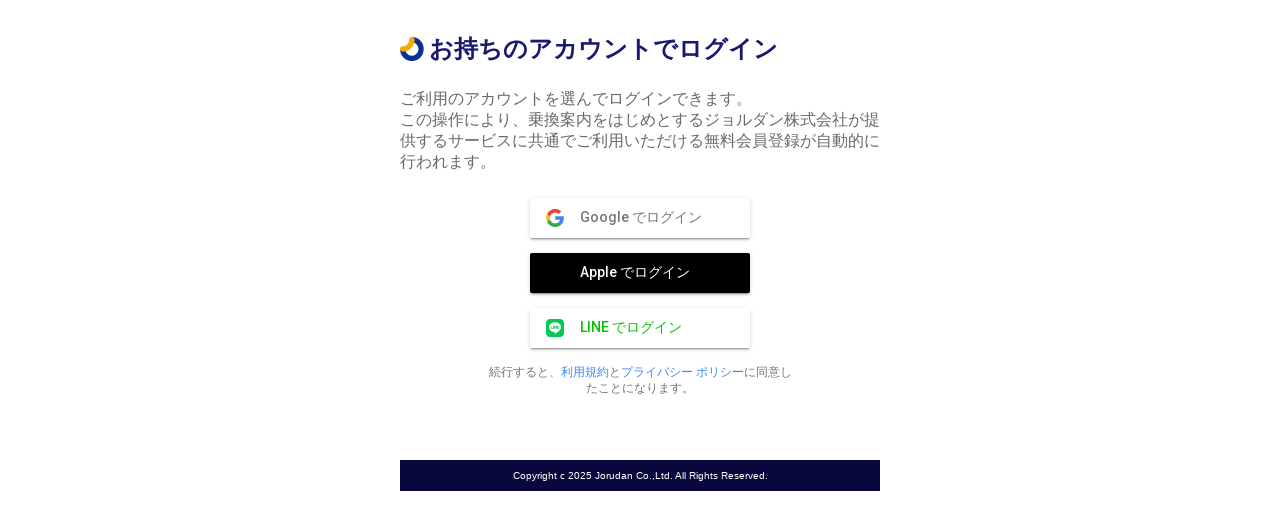

--- FILE ---
content_type: text/html; charset=UTF-8
request_url: https://jid.jorudan.co.jp/account/fa/login.html?srvid=coupon&returl=https%3A%2F%2Fcp.jorudan.co.jp%2Fcoupon%2Frd%2F%3Fcp_transfer%3Dhttps%253a%252f%252fcp%252ejorudan%252eco%252ejp%252fcoupon%252fspot%252fTRV00099%252f
body_size: 1969
content:
<!DOCTYPE html>
<html>
<head>
    <meta http-equiv="content-type" content="text/html;charset=UTF-8">
    <meta name="viewport" content="width=device-width, initial-scale=1.0">
    <title>ジョルダン お持ちのアカウントでログイン</title>
    <link rel="stylesheet" type="text/css" href="jid-fa.css?v=20251107-04">
    <link type="text/css" rel="stylesheet" href="https://www.gstatic.com/firebasejs/ui/6.0.2/firebase-ui-auth.css" />
</head>
<body>
    <h1 id="h1" style="display:none">
        <span id="h1text">お持ちのアカウントでログイン</span>
    </h1>
    <div id="jid-error-container" style="display:none">
        <div id="jid-error-messages" class="error-container-class"></div>
        <div id="jid-logout-when-error" class="error-container-class"><a id="jid-logout-link" href="logout.html">ログアウトしてください</a></div>
    </div>
    <div id="jid-merits-container" style="display:none">ご利用のアカウントを選んでログインできます。<br>この操作により、乗換案内をはじめとするジョルダン株式会社が提供するサービスに共通でご利用いただける無料会員登録が自動的に行われます。</div>
    <div id="firebaseui-auth-container" style="display:none"></div>
    <div id="loader">Loading...</div>
    <div id="footer">
        <div class="com-inner">
            <div id="footer-copy">
                <div id="footer-copy-cp"><span>Copyright c 2025 Jorudan Co.,Ltd. All Rights Reserved.</span></div>
            </div>
        </div>
    </div>
    <script src="https://www.gstatic.com/firebasejs/9.14.0/firebase-app-compat.js"></script>
    <script src="https://www.gstatic.com/firebasejs/9.14.0/firebase-auth-compat.js"></script>
    <script src="jid-fa-config.js?v=20250902-02"></script>
    <script src="jid-fa.js?v=20251128-01"></script>
    <script>
        pageInitLang();
    </script>
    <script>
        loginPage();
    </script>
    <script type="module" src="jid-fa-analytics.js"></script>
</body>
</html>


--- FILE ---
content_type: text/css
request_url: https://jid.jorudan.co.jp/account/fa/jid-fa.css?v=20251107-04
body_size: 5519
content:
body {
        max-width: 30em;
        margin-left: auto;
        margin-right: auto;
        padding: 1ex;
        color: dimgray;
        font-family: Verdana, Arial, Helvetica, sans-serif;
}

h1 {
        font-size: 1.5em;
        color: midnightblue;
        padding-left: 1.2em;
        /* text-align: center; */
        /* background: url(https://www.jorudan.co.jp/com/img/base/logo_jrd_v3@2x.png) no-repeat; */
        background: no-repeat left / 1em 1em url([data-uri]);
}

#jid-merits-container {
        padding-top: 1ex;
        padding-bottom: 1ex;
}

#jid-error-container {
        color: red;
        /* text-align:center; */
}

.error-container-class {
        padding-bottom: 1em;
        font-size: 90%;
}

input.login_input{
        height: 32px;
        width: 210px;
        font-size: 16px;
}

input.login_button{
        clear: both;
        color: #fff;
        background: #FF6633;
        font-weight: bold;
        border: 0;
        border-radius: 5px;
        padding: 8px 58px;
        font-size: 16px;
}

.jid_form,.pass_form{
        text-align: center;
        padding-top: 15px;
}


form.login_form{
        border-top: 1px solid dimgray;
        padding-top: 10px;
}

p.center{
        text-align: center;
        font-size: 16px;
        margin: 6px;
}

p.center_button{
        text-align: center;
}

button[data-provider-id="line"] .firebaseui-idp-text {
  color: #00c300;
}

#footer {
  color: #fff;
  margin-top: 4em;
}

.com-inner {
  margin: 0 auto;
}

#footer-copy {
  height: auto;
  background-color: #08083f;
  text-align: center;
}

#footer-copy-cp {
  margin: 0 10px;
  padding: 10px 0;
  font-size: 62.5%;
}

--- FILE ---
content_type: application/javascript
request_url: https://jid.jorudan.co.jp/account/fa/jid-fa-config.js?v=20250902-02
body_size: 167
content:
const firebaseConfig={apiKey:"AIzaSyCw5530QzES91Ii1CIwPfffSpQ_nkiCtf4",authDomain:"jid.jorudan.co.jp",projectId:"loginjrd",storageBucket:"loginjrd.appspot.com",messagingSenderId:"579096726075",appId:"1:579096726075:web:ebc19359fed108bd572a1e"};


--- FILE ---
content_type: text/javascript; charset=UTF-8
request_url: https://www.gstatic.com/firebasejs/ui/6.0.2/firebase-ui-auth__ja.js
body_size: 76848
content:
/*! Terms: https://developers.google.com/terms */
(function(){/*

 Copyright The Closure Library Authors.
 SPDX-License-Identifier: Apache-2.0
*/
var m;function aa(a){var b=0;return function(){return b<a.length?{done:!1,value:a[b++]}:{done:!0}}}var ba="function"==typeof Object.defineProperties?Object.defineProperty:function(a,b,c){if(a==Array.prototype||a==Object.prototype)return a;a[b]=c.value;return a};
function ca(a){a=["object"==typeof globalThis&&globalThis,a,"object"==typeof window&&window,"object"==typeof self&&self,"object"==typeof global&&global];for(var b=0;b<a.length;++b){var c=a[b];if(c&&c.Math==Math)return c}throw Error("Cannot find global object");}var da=ca(this);function ea(a,b){if(b)a:{var c=da;a=a.split(".");for(var d=0;d<a.length-1;d++){var e=a[d];if(!(e in c))break a;c=c[e]}a=a[a.length-1];d=c[a];b=b(d);b!=d&&null!=b&&ba(c,a,{configurable:!0,writable:!0,value:b})}}
ea("Symbol",function(a){function b(f){if(this instanceof b)throw new TypeError("Symbol is not a constructor");return new c(d+(f||"")+"_"+e++,f)}function c(f,g){this.Pf=f;ba(this,"description",{configurable:!0,writable:!0,value:g})}if(a)return a;c.prototype.toString=function(){return this.Pf};var d="jscomp_symbol_"+(1E9*Math.random()>>>0)+"_",e=0;return b});
ea("Symbol.iterator",function(a){if(a)return a;a=Symbol("Symbol.iterator");for(var b="Array Int8Array Uint8Array Uint8ClampedArray Int16Array Uint16Array Int32Array Uint32Array Float32Array Float64Array".split(" "),c=0;c<b.length;c++){var d=da[b[c]];"function"===typeof d&&"function"!=typeof d.prototype[a]&&ba(d.prototype,a,{configurable:!0,writable:!0,value:function(){return fa(aa(this))}})}return a});function fa(a){a={next:a};a[Symbol.iterator]=function(){return this};return a}
function ha(a){var b="undefined"!=typeof Symbol&&Symbol.iterator&&a[Symbol.iterator];return b?b.call(a):{next:aa(a)}}var ja="function"==typeof Object.create?Object.create:function(a){function b(){}b.prototype=a;return new b},ka;if("function"==typeof Object.setPrototypeOf)ka=Object.setPrototypeOf;else{var la;a:{var ma={a:!0},na={};try{na.__proto__=ma;la=na.a;break a}catch(a){}la=!1}ka=la?function(a,b){a.__proto__=b;if(a.__proto__!==b)throw new TypeError(a+" is not extensible");return a}:null}
var pa=ka;function n(a,b){a.prototype=ja(b.prototype);a.prototype.constructor=a;if(pa)pa(a,b);else for(var c in b)if("prototype"!=c)if(Object.defineProperties){var d=Object.getOwnPropertyDescriptor(b,c);d&&Object.defineProperty(a,c,d)}else a[c]=b[c];a.Y=b.prototype}function qa(a,b){return Object.prototype.hasOwnProperty.call(a,b)}
ea("WeakMap",function(a){function b(k){this.sa=(h+=Math.random()+1).toString();if(k){k=ha(k);for(var p;!(p=k.next()).done;)p=p.value,this.set(p[0],p[1])}}function c(){}function d(k){var p=typeof k;return"object"===p&&null!==k||"function"===p}function e(k){if(!qa(k,g)){var p=new c;ba(k,g,{value:p})}}function f(k){var p=Object[k];p&&(Object[k]=function(l){if(l instanceof c)return l;Object.isExtensible(l)&&e(l);return p(l)})}if(function(){if(!a||!Object.seal)return!1;try{var k=Object.seal({}),p=Object.seal({}),
l=new a([[k,2],[p,3]]);if(2!=l.get(k)||3!=l.get(p))return!1;l.delete(k);l.set(p,4);return!l.has(k)&&4==l.get(p)}catch(q){return!1}}())return a;var g="$jscomp_hidden_"+Math.random();f("freeze");f("preventExtensions");f("seal");var h=0;b.prototype.set=function(k,p){if(!d(k))throw Error("Invalid WeakMap key");e(k);if(!qa(k,g))throw Error("WeakMap key fail: "+k);k[g][this.sa]=p;return this};b.prototype.get=function(k){return d(k)&&qa(k,g)?k[g][this.sa]:void 0};b.prototype.has=function(k){return d(k)&&
qa(k,g)&&qa(k[g],this.sa)};b.prototype.delete=function(k){return d(k)&&qa(k,g)&&qa(k[g],this.sa)?delete k[g][this.sa]:!1};return b});
ea("Map",function(a){function b(){var h={};return h.Xa=h.next=h.head=h}function c(h,k){var p=h.ma;return fa(function(){if(p){for(;p.head!=h.ma;)p=p.Xa;for(;p.next!=p.head;)return p=p.next,{done:!1,value:k(p)};p=null}return{done:!0,value:void 0}})}function d(h,k){var p=k&&typeof k;"object"==p||"function"==p?f.has(k)?p=f.get(k):(p=""+ ++g,f.set(k,p)):p="p_"+k;var l=h.Vb[p];if(l&&qa(h.Vb,p))for(h=0;h<l.length;h++){var q=l[h];if(k!==k&&q.key!==q.key||k===q.key)return{id:p,list:l,index:h,ia:q}}return{id:p,
list:l,index:-1,ia:void 0}}function e(h){this.Vb={};this.ma=b();this.size=0;if(h){h=ha(h);for(var k;!(k=h.next()).done;)k=k.value,this.set(k[0],k[1])}}if(function(){if(!a||"function"!=typeof a||!a.prototype.entries||"function"!=typeof Object.seal)return!1;try{var h=Object.seal({x:4}),k=new a(ha([[h,"s"]]));if("s"!=k.get(h)||1!=k.size||k.get({x:4})||k.set({x:4},"t")!=k||2!=k.size)return!1;var p=k.entries(),l=p.next();if(l.done||l.value[0]!=h||"s"!=l.value[1])return!1;l=p.next();return l.done||4!=l.value[0].x||
"t"!=l.value[1]||!p.next().done?!1:!0}catch(q){return!1}}())return a;var f=new WeakMap;e.prototype.set=function(h,k){h=0===h?0:h;var p=d(this,h);p.list||(p.list=this.Vb[p.id]=[]);p.ia?p.ia.value=k:(p.ia={next:this.ma,Xa:this.ma.Xa,head:this.ma,key:h,value:k},p.list.push(p.ia),this.ma.Xa.next=p.ia,this.ma.Xa=p.ia,this.size++);return this};e.prototype.delete=function(h){h=d(this,h);return h.ia&&h.list?(h.list.splice(h.index,1),h.list.length||delete this.Vb[h.id],h.ia.Xa.next=h.ia.next,h.ia.next.Xa=
h.ia.Xa,h.ia.head=null,this.size--,!0):!1};e.prototype.clear=function(){this.Vb={};this.ma=this.ma.Xa=b();this.size=0};e.prototype.has=function(h){return!!d(this,h).ia};e.prototype.get=function(h){return(h=d(this,h).ia)&&h.value};e.prototype.entries=function(){return c(this,function(h){return[h.key,h.value]})};e.prototype.keys=function(){return c(this,function(h){return h.key})};e.prototype.values=function(){return c(this,function(h){return h.value})};e.prototype.forEach=function(h,k){for(var p=this.entries(),
l;!(l=p.next()).done;)l=l.value,h.call(k,l[1],l[0],this)};e.prototype[Symbol.iterator]=e.prototype.entries;var g=0;return e});function ra(a,b){a instanceof String&&(a+="");var c=0,d=!1,e={next:function(){if(!d&&c<a.length){var f=c++;return{value:b(f,a[f]),done:!1}}d=!0;return{done:!0,value:void 0}}};e[Symbol.iterator]=function(){return e};return e}ea("Array.prototype.values",function(a){return a?a:function(){return ra(this,function(b,c){return c})}});
ea("Array.prototype.keys",function(a){return a?a:function(){return ra(this,function(b){return b})}});ea("Array.from",function(a){return a?a:function(b,c,d){c=null!=c?c:function(h){return h};var e=[],f="undefined"!=typeof Symbol&&Symbol.iterator&&b[Symbol.iterator];if("function"==typeof f){b=f.call(b);for(var g=0;!(f=b.next()).done;)e.push(c.call(d,f.value,g++))}else for(f=b.length,g=0;g<f;g++)e.push(c.call(d,b[g],g));return e}});
var sa="function"==typeof Object.assign?Object.assign:function(a,b){for(var c=1;c<arguments.length;c++){var d=arguments[c];if(d)for(var e in d)qa(d,e)&&(a[e]=d[e])}return a};ea("Object.assign",function(a){return a||sa});ea("Array.prototype.entries",function(a){return a?a:function(){return ra(this,function(b,c){return[b,c]})}});ea("Object.is",function(a){return a?a:function(b,c){return b===c?0!==b||1/b===1/c:b!==b&&c!==c}});
ea("Array.prototype.includes",function(a){return a?a:function(b,c){var d=this;d instanceof String&&(d=String(d));var e=d.length;c=c||0;for(0>c&&(c=Math.max(c+e,0));c<e;c++){var f=d[c];if(f===b||Object.is(f,b))return!0}return!1}});
ea("String.prototype.includes",function(a){return a?a:function(b,c){if(null==this)throw new TypeError("The 'this' value for String.prototype.includes must not be null or undefined");if(b instanceof RegExp)throw new TypeError("First argument to String.prototype.includes must not be a regular expression");return-1!==(this+"").indexOf(b,c||0)}});var r=this||self;function ta(a){a.Pa=void 0;a.Fd=function(){return a.Pa?a.Pa:a.Pa=new a}}
function ua(a){var b=typeof a;return"object"!=b?b:a?Array.isArray(a)?"array":b:"null"}function va(a){var b=ua(a);return"array"==b||"object"==b&&"number"==typeof a.length}function t(a){var b=typeof a;return"object"==b&&null!=a||"function"==b}function wa(a,b,c){return a.call.apply(a.bind,arguments)}
function xa(a,b,c){if(!a)throw Error();if(2<arguments.length){var d=Array.prototype.slice.call(arguments,2);return function(){var e=Array.prototype.slice.call(arguments);Array.prototype.unshift.apply(e,d);return a.apply(b,e)}}return function(){return a.apply(b,arguments)}}function u(a,b,c){u=Function.prototype.bind&&-1!=Function.prototype.bind.toString().indexOf("native code")?wa:xa;return u.apply(null,arguments)}
function ya(a,b){var c=Array.prototype.slice.call(arguments,1);return function(){var d=c.slice();d.push.apply(d,arguments);return a.apply(this,d)}}function v(a,b){a=a.split(".");var c=r;a[0]in c||"undefined"==typeof c.execScript||c.execScript("var "+a[0]);for(var d;a.length&&(d=a.shift());)a.length||void 0===b?c=c[d]&&c[d]!==Object.prototype[d]?c[d]:c[d]={}:c[d]=b}
function w(a,b){function c(){}c.prototype=b.prototype;a.Y=b.prototype;a.prototype=new c;a.prototype.constructor=a;a.ji=function(d,e,f){for(var g=Array(arguments.length-2),h=2;h<arguments.length;h++)g[h-2]=arguments[h];return b.prototype[e].apply(d,g)}}function za(a){return a};function Aa(a,b){if(Error.captureStackTrace)Error.captureStackTrace(this,Aa);else{var c=Error().stack;c&&(this.stack=c)}a&&(this.message=String(a));void 0!==b&&(this.cause=b)}w(Aa,Error);Aa.prototype.name="CustomError";var Ba;function Ca(a,b){a=a.split("%s");for(var c="",d=a.length-1,e=0;e<d;e++)c+=a[e]+(e<b.length?b[e]:"%s");Aa.call(this,c+a[d])}w(Ca,Aa);Ca.prototype.name="AssertionError";function Da(a,b){throw new Ca("Failure"+(a?": "+a:""),Array.prototype.slice.call(arguments,1));};var Ea=Array.prototype.indexOf?function(a,b){return Array.prototype.indexOf.call(a,b,void 0)}:function(a,b){if("string"===typeof a)return"string"!==typeof b||1!=b.length?-1:a.indexOf(b,0);for(var c=0;c<a.length;c++)if(c in a&&a[c]===b)return c;return-1},Fa=Array.prototype.forEach?function(a,b){Array.prototype.forEach.call(a,b,void 0)}:function(a,b){for(var c=a.length,d="string"===typeof a?a.split(""):a,e=0;e<c;e++)e in d&&b.call(void 0,d[e],e,a)};
function Ga(a,b){for(var c="string"===typeof a?a.split(""):a,d=a.length-1;0<=d;--d)d in c&&b.call(void 0,c[d],d,a)}var Ha=Array.prototype.some?function(a,b){return Array.prototype.some.call(a,b,void 0)}:function(a,b){for(var c=a.length,d="string"===typeof a?a.split(""):a,e=0;e<c;e++)if(e in d&&b.call(void 0,d[e],e,a))return!0;return!1};function Ia(a,b){return 0<=Ea(a,b)}function Ja(a,b){b=Ea(a,b);var c;(c=0<=b)&&Ka(a,b);return c}
function Ka(a,b){return 1==Array.prototype.splice.call(a,b,1).length}function La(a,b){a:{for(var c=a.length,d="string"===typeof a?a.split(""):a,e=0;e<c;e++)if(e in d&&b.call(void 0,d[e],e,a)){b=e;break a}b=-1}0<=b&&Ka(a,b)}function Ma(a,b){var c=0;Ga(a,function(d,e){b.call(void 0,d,e,a)&&Ka(a,e)&&c++})}function Na(a){var b=a.length;if(0<b){for(var c=Array(b),d=0;d<b;d++)c[d]=a[d];return c}return[]};function Oa(a,b,c){for(var d in a)b.call(c,a[d],d,a)}function Pa(a,b){for(var c in a)if(b.call(void 0,a[c],c,a))return!0;return!1}function Qa(a){var b={},c;for(c in a)b[c]=a[c];return b}var Ra="constructor hasOwnProperty isPrototypeOf propertyIsEnumerable toLocaleString toString valueOf".split(" ");function Sa(a,b){for(var c,d,e=1;e<arguments.length;e++){d=arguments[e];for(c in d)a[c]=d[c];for(var f=0;f<Ra.length;f++)c=Ra[f],Object.prototype.hasOwnProperty.call(d,c)&&(a[c]=d[c])}};var Ta;function Ua(){if(void 0===Ta){var a=null,b=r.trustedTypes;if(b&&b.createPolicy)try{a=b.createPolicy("goog#html",{createHTML:za,createScript:za,createScriptURL:za})}catch(c){r.console&&r.console.error(c.message)}Ta=a}return Ta};function Va(a,b){this.ke=a===Wa&&b||"";this.eg=Xa}Va.prototype.Ua=!0;Va.prototype.Oa=function(){return this.ke};Va.prototype.toString=function(){return"Const{"+this.ke+"}"};function Za(a){if(a instanceof Va&&a.constructor===Va&&a.eg===Xa)return a.ke;Da("expected object of type Const, got '"+a+"'");return"type_error:Const"}var Xa={},Wa={};function $a(a,b){this.ae=b===ab?a:""}$a.prototype.toString=function(){return this.ae+""};$a.prototype.Ua=!0;$a.prototype.Oa=function(){return this.ae.toString()};function bb(a){if(a instanceof $a&&a.constructor===$a)return a.ae;Da("expected object of type TrustedResourceUrl, got '"+a+"' of type "+ua(a));return"type_error:TrustedResourceUrl"}function cb(){var a=Za(db),b=Ua();a=b?b.createScriptURL(a):a;return new $a(a,ab)}var ab={};var eb=String.prototype.trim?function(a){return a.trim()}:function(a){return/^[\s\xa0]*([\s\S]*?)[\s\xa0]*$/.exec(a)[1]};function fb(a){if(!gb.test(a))return a;-1!=a.indexOf("&")&&(a=a.replace(hb,"&amp;"));-1!=a.indexOf("<")&&(a=a.replace(ib,"&lt;"));-1!=a.indexOf(">")&&(a=a.replace(jb,"&gt;"));-1!=a.indexOf('"')&&(a=a.replace(kb,"&quot;"));-1!=a.indexOf("'")&&(a=a.replace(lb,"&#39;"));-1!=a.indexOf("\x00")&&(a=a.replace(mb,"&#0;"));return a}
var hb=/&/g,ib=/</g,jb=/>/g,kb=/"/g,lb=/'/g,mb=/\x00/g,gb=/[\x00&<>"']/;function x(a,b){this.Zd=b===nb?a:""}x.prototype.toString=function(){return this.Zd.toString()};x.prototype.Ua=!0;x.prototype.Oa=function(){return this.Zd.toString()};function ob(a){if(a instanceof x&&a.constructor===x)return a.Zd;Da("expected object of type SafeUrl, got '"+a+"' of type "+ua(a));return"type_error:SafeUrl"}var pb=/^data:(.*);base64,[a-z0-9+\/]+=*$/i,qb=/^(?:(?:https?|mailto|ftp):|[^:/?#]*(?:[/?#]|$))/i;
function rb(a){if(a instanceof x)return a;a="object"==typeof a&&a.Ua?a.Oa():String(a);qb.test(a)?a=new x(a,nb):(a=String(a).replace(/(%0A|%0D)/g,""),a=a.match(pb)?new x(a,nb):null);return a}function sb(a){if(a instanceof x)return a;a="object"==typeof a&&a.Ua?a.Oa():String(a);qb.test(a)||(a="about:invalid#zClosurez");return new x(a,nb)}var nb={},tb=new x("about:invalid#zClosurez",nb);var ub={};function vb(a,b){this.Yd=b===ub?a:"";this.Ua=!0}vb.prototype.Oa=function(){return this.Yd};vb.prototype.toString=function(){return this.Yd.toString()};function wb(a){if(a instanceof vb&&a.constructor===vb)return a.Yd;Da("expected object of type SafeStyle, got '"+a+"' of type "+ua(a));return"type_error:SafeStyle"};var xb={};function yb(a,b){this.Xd=b===xb?a:"";this.Ua=!0}yb.prototype.toString=function(){return this.Xd.toString()};yb.prototype.Oa=function(){return this.Xd};function zb(a){if(a instanceof yb&&a.constructor===yb)return a.Xd;Da("expected object of type SafeStyleSheet, got '"+a+"' of type "+ua(a));return"type_error:SafeStyleSheet"};function Ab(){var a=r.navigator;return a&&(a=a.userAgent)?a:""}function y(a){return-1!=Ab().indexOf(a)};function Bb(){return y("Safari")&&!(Db()||y("Coast")||y("Opera")||y("Edge")||y("Edg/")||y("OPR")||y("Firefox")||y("FxiOS")||y("Silk")||y("Android"))}function Db(){return(y("Chrome")||y("CriOS"))&&!y("Edge")||y("Silk")}function Eb(){return y("Android")&&!(Db()||y("Firefox")||y("FxiOS")||y("Opera")||y("Silk"))};var Fb={};function Gb(a,b){this.Wd=b===Fb?a:"";this.Ua=!0}Gb.prototype.Oa=function(){return this.Wd.toString()};Gb.prototype.toString=function(){return this.Wd.toString()};function Hb(a){if(a instanceof Gb&&a.constructor===Gb)return a.Wd;Da("expected object of type SafeHtml, got '"+a+"' of type "+ua(a));return"type_error:SafeHtml"}function Ib(a){return a instanceof Gb?a:Jb(fb("object"==typeof a&&a.Ua?a.Oa():String(a)))}function Jb(a){var b=Ua();a=b?b.createHTML(a):a;return new Gb(a,Fb)}
var Kb=new Gb(r.trustedTypes&&r.trustedTypes.emptyHTML||"",Fb);function Lb(a,b){var c=Mb(a);c&&"undefined"!=typeof c[b]&&(a&&(a instanceof c[b]||!(a instanceof c.Location||a instanceof c.Element))||Da("Argument is not a %s (or a non-Element, non-Location mock); got: %s",b,Nb(a)))}function Nb(a){if(t(a))try{return a.constructor.displayName||a.constructor.name||Object.prototype.toString.call(a)}catch(b){return"<object could not be stringified>"}else return void 0===a?"undefined":null===a?"null":typeof a}
function Mb(a){try{var b=a&&a.ownerDocument,c=b&&(b.defaultView||b.parentWindow);c=c||r;if(c.Element&&c.Location)return c}catch(d){}return null};function Ob(){};var Pb=function(a){var b=!1,c;return function(){b||(c=a(),b=!0);return c}}(function(){if("undefined"===typeof document)return!1;var a=document.createElement("div"),b=document.createElement("div");b.appendChild(document.createElement("div"));a.appendChild(b);if(!a.firstChild)return!1;b=a.firstChild.firstChild;a.innerHTML=Hb(Kb);return!b.parentElement});
function Qb(a,b){Lb(a,"HTMLScriptElement");a:{var c=(a.ownerDocument&&a.ownerDocument.defaultView||r).document;if(c.querySelector&&(c=c.querySelector("script[nonce]"))&&(c=c.nonce||c.getAttribute("nonce"))&&Rb.test(c))break a;c=""}c&&a.setAttribute("nonce",c);a.src=bb(b)}function Sb(a,b){var c=Mb(a);c&&(!a||!(a instanceof c.Location)&&a instanceof c.Element)&&Da("Argument is not a Location (or a non-Element mock); got: %s",Nb(a));b=b instanceof x?b:sb(b);a.assign(ob(b))}
function Tb(a,b,c,d){a=a instanceof x?a:sb(a);b=b||r;c=c instanceof Va?Za(c):c||"";return void 0!==d?b.open(ob(a),c,d):b.open(ob(a),c)}var Rb=/^[\w+/_-]+[=]{0,2}$/;function Ub(a){return a=fb(a)};function Vb(a){if(a.Ta&&"function"==typeof a.Ta)return a.Ta();if("undefined"!==typeof Map&&a instanceof Map||"undefined"!==typeof Set&&a instanceof Set)return Array.from(a.values());if("string"===typeof a)return a.split("");if(va(a)){for(var b=[],c=a.length,d=0;d<c;d++)b.push(a[d]);return b}b=[];c=0;for(d in a)b[c++]=a[d];return b}
function Wb(a){if(a.Yb&&"function"==typeof a.Yb)return a.Yb();if(!a.Ta||"function"!=typeof a.Ta){if("undefined"!==typeof Map&&a instanceof Map)return Array.from(a.keys());if(!("undefined"!==typeof Set&&a instanceof Set)){if(va(a)||"string"===typeof a){var b=[];a=a.length;for(var c=0;c<a;c++)b.push(c);return b}b=[];c=0;for(var d in a)b[c++]=d;return b}}}
function Xb(a,b,c){if(a.forEach&&"function"==typeof a.forEach)a.forEach(b,c);else if(va(a)||"string"===typeof a)Array.prototype.forEach.call(a,b,c);else for(var d=Wb(a),e=Vb(a),f=e.length,g=0;g<f;g++)b.call(c,e[g],d&&d[g],a)};var Yb=RegExp("^(?:([^:/?#.]+):)?(?://(?:([^\\\\/?#]*)@)?([^\\\\/?#]*?)(?::([0-9]+))?(?=[\\\\/?#]|$))?([^?#]+)?(?:\\?([^#]*))?(?:#([\\s\\S]*))?$");function Zb(a,b){if(a){a=a.split("&");for(var c=0;c<a.length;c++){var d=a[c].indexOf("="),e=null;if(0<=d){var f=a[c].substring(0,d);e=a[c].substring(d+1)}else f=a[c];b(f,e?decodeURIComponent(e.replace(/\+/g," ")):"")}}}
function $b(a,b,c,d){for(var e=c.length;0<=(b=a.indexOf(c,b))&&b<d;){var f=a.charCodeAt(b-1);if(38==f||63==f)if(f=a.charCodeAt(b+e),!f||61==f||38==f||35==f)return b;b+=e+1}return-1}var ac=/#|$/;function bc(a,b){var c=a.search(ac),d=$b(a,0,b,c);if(0>d)return null;var e=a.indexOf("&",d);if(0>e||e>c)e=c;d+=b.length+1;return decodeURIComponent(a.slice(d,-1!==e?e:0).replace(/\+/g," "))}var cc=/[?&]($|#)/;function dc(a){this.xa=this.ub=this.ib="";this.Kb=null;this.mb=this.ta="";this.za=this.Zg=!1;if(a instanceof dc){this.za=a.za;ec(this,a.ib);var b=a.ub;fc(this);this.ub=b;b=a.xa;fc(this);this.xa=b;gc(this,a.Kb);b=a.ta;fc(this);this.ta=b;hc(this,a.W.clone());a=a.mb;fc(this);this.mb=a}else a&&(b=String(a).match(Yb))?(this.za=!1,ec(this,b[1]||"",!0),a=b[2]||"",fc(this),this.ub=ic(a),a=b[3]||"",fc(this),this.xa=ic(a,!0),gc(this,b[4]),a=b[5]||"",fc(this),this.ta=ic(a,!0),hc(this,b[6]||"",!0),a=b[7]||"",
fc(this),this.mb=ic(a)):(this.za=!1,this.W=new jc(null,this.za))}m=dc.prototype;
m.toString=function(){var a=[],b=this.ib;b&&a.push(kc(b,lc,!0),":");var c=this.xa;if(c||"file"==b)a.push("//"),(b=this.ub)&&a.push(kc(b,lc,!0),"@"),a.push(encodeURIComponent(String(c)).replace(/%25([0-9a-fA-F]{2})/g,"%$1")),c=this.Kb,null!=c&&a.push(":",String(c));if(c=this.ta)this.xa&&"/"!=c.charAt(0)&&a.push("/"),a.push(kc(c,"/"==c.charAt(0)?mc:nc,!0));(c=this.W.toString())&&a.push("?",c);(c=this.mb)&&a.push("#",kc(c,oc));return a.join("")};
m.resolve=function(a){var b=this.clone(),c=!!a.ib;c?ec(b,a.ib):c=!!a.ub;if(c){var d=a.ub;fc(b);b.ub=d}else c=!!a.xa;c?(d=a.xa,fc(b),b.xa=d):c=null!=a.Kb;d=a.ta;if(c)gc(b,a.Kb);else if(c=!!a.ta){if("/"!=d.charAt(0))if(this.xa&&!this.ta)d="/"+d;else{var e=b.ta.lastIndexOf("/");-1!=e&&(d=b.ta.slice(0,e+1)+d)}e=d;if(".."==e||"."==e)d="";else if(-1!=e.indexOf("./")||-1!=e.indexOf("/.")){d=0==e.lastIndexOf("/",0);e=e.split("/");for(var f=[],g=0;g<e.length;){var h=e[g++];"."==h?d&&g==e.length&&f.push(""):
".."==h?((1<f.length||1==f.length&&""!=f[0])&&f.pop(),d&&g==e.length&&f.push("")):(f.push(h),d=!0)}d=f.join("/")}else d=e}c?(fc(b),b.ta=d):c=""!==a.W.toString();c?hc(b,a.W.clone()):c=!!a.mb;c&&(a=a.mb,fc(b),b.mb=a);return b};m.clone=function(){return new dc(this)};function ec(a,b,c){fc(a);a.ib=c?ic(b,!0):b;a.ib&&(a.ib=a.ib.replace(/:$/,""))}function gc(a,b){fc(a);if(b){b=Number(b);if(isNaN(b)||0>b)throw Error("Bad port number "+b);a.Kb=b}else a.Kb=null}
function hc(a,b,c){fc(a);b instanceof jc?(a.W=b,a.W.fe(a.za)):(c||(b=kc(b,pc)),a.W=new jc(b,a.za))}m.getQuery=function(){return this.W.toString()};function qc(a,b,c){fc(a);a.W.set(b,c)}m.removeParameter=function(a){fc(this);this.W.remove(a);return this};function fc(a){if(a.Zg)throw Error("Tried to modify a read-only Uri");}m.fe=function(a){this.za=a;this.W&&this.W.fe(a)};function rc(a){return a instanceof dc?a.clone():new dc(a)}
function ic(a,b){return a?b?decodeURI(a.replace(/%25/g,"%2525")):decodeURIComponent(a):""}function kc(a,b,c){return"string"===typeof a?(a=encodeURI(a).replace(b,sc),c&&(a=a.replace(/%25([0-9a-fA-F]{2})/g,"%$1")),a):null}function sc(a){a=a.charCodeAt(0);return"%"+(a>>4&15).toString(16)+(a&15).toString(16)}var lc=/[#\/\?@]/g,nc=/[#\?:]/g,mc=/[#\?]/g,pc=/[#\?@]/g,oc=/#/g;function jc(a,b){this.ea=this.R=null;this.ra=a||null;this.za=!!b}
function tc(a){a.R||(a.R=new Map,a.ea=0,a.ra&&Zb(a.ra,function(b,c){a.add(decodeURIComponent(b.replace(/\+/g," ")),c)}))}m=jc.prototype;m.add=function(a,b){tc(this);this.ra=null;a=uc(this,a);var c=this.R.get(a);c||this.R.set(a,c=[]);c.push(b);this.ea+=1;return this};m.remove=function(a){tc(this);a=uc(this,a);return this.R.has(a)?(this.ra=null,this.ea-=this.R.get(a).length,this.R.delete(a)):!1};m.clear=function(){this.R=this.ra=null;this.ea=0};m.hc=function(){tc(this);return 0==this.ea};
m.Ub=function(a){tc(this);a=uc(this,a);return this.R.has(a)};m.forEach=function(a,b){tc(this);this.R.forEach(function(c,d){c.forEach(function(e){a.call(b,e,d,this)},this)},this)};m.Yb=function(){tc(this);for(var a=Array.from(this.R.values()),b=Array.from(this.R.keys()),c=[],d=0;d<b.length;d++)for(var e=a[d],f=0;f<e.length;f++)c.push(b[d]);return c};
m.Ta=function(a){tc(this);var b=[];if("string"===typeof a)this.Ub(a)&&(b=b.concat(this.R.get(uc(this,a))));else{a=Array.from(this.R.values());for(var c=0;c<a.length;c++)b=b.concat(a[c])}return b};m.set=function(a,b){tc(this);this.ra=null;a=uc(this,a);this.Ub(a)&&(this.ea-=this.R.get(a).length);this.R.set(a,[b]);this.ea+=1;return this};m.get=function(a,b){if(!a)return b;a=this.Ta(a);return 0<a.length?String(a[0]):b};
m.toString=function(){if(this.ra)return this.ra;if(!this.R)return"";for(var a=[],b=Array.from(this.R.keys()),c=0;c<b.length;c++){var d=b[c],e=encodeURIComponent(String(d));d=this.Ta(d);for(var f=0;f<d.length;f++){var g=e;""!==d[f]&&(g+="="+encodeURIComponent(String(d[f])));a.push(g)}}return this.ra=a.join("&")};m.clone=function(){var a=new jc;a.ra=this.ra;this.R&&(a.R=new Map(this.R),a.ea=this.ea);return a};function uc(a,b){b=String(b);a.za&&(b=b.toLowerCase());return b}
m.fe=function(a){a&&!this.za&&(tc(this),this.ra=null,this.R.forEach(function(b,c){var d=c.toLowerCase();c!=d&&(this.remove(c),this.remove(d),0<b.length&&(this.ra=null,this.R.set(uc(this,d),Na(b)),this.ea+=b.length))},this));this.za=a};m.extend=function(a){for(var b=0;b<arguments.length;b++)Xb(arguments[b],function(c,d){this.add(d,c)},this)};var vc=Object.freeze||function(a){return a};function wc(a,b){this.name=a;this.value=b}wc.prototype.toString=function(){return this.name};var xc=new wc("OFF",Infinity),yc=new wc("SEVERE",1E3),zc=new wc("WARNING",900),Ac=new wc("CONFIG",700);function Bc(){this.Dc=0;this.clear()}var Cc;Bc.prototype.clear=function(){this.Ce=Array(this.Dc);this.Je=-1;this.bf=!1};function Dc(a,b,c){this.Ic=void 0;this.reset(a||xc,b,c,void 0,void 0)}Dc.prototype.reset=function(a,b,c,d){this.Cf=d||Date.now();this.ff=a;this.hh=b;this.hf=c;this.Ic=void 0};
function Ec(a,b){this.level=null;this.Xe=[];this.parent=(void 0===b?null:b)||null;this.children=[];this.Sd={getName:function(){return a}}}function Fc(a){if(a.level)return a.level;if(a.parent)return Fc(a.parent);Da("Root logger has no level set.");return xc}function Gc(a,b){for(;a;)a.Xe.forEach(function(c){c(b)}),a=a.parent}function Hc(){this.entries={};var a=new Ec("");a.level=Ac;this.entries[""]=a}var Ic;
function Jc(a,b){var c=a.entries[b];if(c)return c;c=Jc(a,b.slice(0,Math.max(b.lastIndexOf("."),0)));var d=new Ec(b,c);a.entries[b]=d;c.children.push(d);return d}function Kc(){Ic||(Ic=new Hc);return Ic}
function Lc(a,b,c,d){var e;if(e=a)if(e=a&&b){e=b.value;var f=a?Fc(Jc(Kc(),a.getName())):xc;e=e>=f.value}if(e){b=b||xc;e=Jc(Kc(),a.getName());"function"===typeof c&&(c=c());Cc||(Cc=new Bc);f=Cc;a=a.getName();if(0<f.Dc){var g=(f.Je+1)%f.Dc;f.Je=g;f.bf?(f=f.Ce[g],f.reset(b,c,a),a=f):(f.bf=g==f.Dc-1,a=f.Ce[g]=new Dc(b,c,a))}else a=new Dc(b,c,a);a.Ic=d;Gc(e,a)}}function Mc(a,b){var c=Nc;c&&Lc(c,yc,a,b)};/*

 SPDX-License-Identifier: Apache-2.0
*/
var Oc=[];function Pc(a){var b=Jc(Kc(),"safevalues").Sd;b&&Lc(b,zc,"A URL with content '"+a+"' was sanitized away.")}-1===Oc.indexOf(Pc)&&Oc.push(Pc);var Qc={wi:!0},Rc={yi:!0},Sc={xi:!0},Tc={vi:!0};function Uc(){throw Error("Do not instantiate directly");}Uc.prototype.Fc=null;Uc.prototype.toString=function(){return this.content};function Vc(){Uc.call(this)}w(Vc,Uc);Vc.prototype.zd=Qc;function Wc(){Uc.call(this)}w(Wc,Uc);Wc.prototype.zd=Rc;Wc.prototype.Fc=1;function Xc(a,b){return null!=a&&a.zd===b};function Yc(a){Yc[" "](a);return a}Yc[" "]=function(){};var Zc=y("Opera"),z=y("Trident")||y("MSIE"),$c=y("Edge"),ad=$c||z,bd=y("Gecko")&&!(-1!=Ab().toLowerCase().indexOf("webkit")&&!y("Edge"))&&!(y("Trident")||y("MSIE"))&&!y("Edge"),cd=-1!=Ab().toLowerCase().indexOf("webkit")&&!y("Edge"),dd=cd&&y("Mobile"),ed=y("Macintosh");function fd(){var a=r.document;return a?a.documentMode:void 0}var gd;
a:{var hd="",id=function(){var a=Ab();if(bd)return/rv:([^\);]+)(\)|;)/.exec(a);if($c)return/Edge\/([\d\.]+)/.exec(a);if(z)return/\b(?:MSIE|rv)[: ]([^\);]+)(\)|;)/.exec(a);if(cd)return/WebKit\/(\S+)/.exec(a);if(Zc)return/(?:Version)[ \/]?(\S+)/.exec(a)}();id&&(hd=id?id[1]:"");if(z){var jd=fd();if(null!=jd&&jd>parseFloat(hd)){gd=String(jd);break a}}gd=hd}var kd=gd,ld;if(r.document&&z){var md=fd();ld=md?md:parseInt(kd,10)||void 0}else ld=void 0;var nd=ld;function od(a){if(null!=a)switch(a.Fc){case 1:return 1;case -1:return-1;case 0:return 0}return null}function B(a){return Xc(a,Qc)?a:a instanceof Gb?C(Hb(a).toString()):a instanceof Gb?C(Hb(a).toString()):C(String(String(a)).replace(pd,qd),od(a))}
var C=function(a){function b(c){this.content=c}b.prototype=a.prototype;return function(c,d){c=new b(String(c));void 0!==d&&(c.Fc=d);return c}}(Vc),rd=function(a){function b(c){this.content=c}b.prototype=a.prototype;return function(c){return new b(String(c))}}(Wc),D={};function sd(a){if(null==a)throw Error("unexpected null value");return a}function td(a){return a instanceof Uc?!!a.content:!!a}
var ud=function(a){function b(c){this.content=c}b.prototype=a.prototype;return function(c,d){c=String(c);if(!c)return"";c=new b(c);void 0!==d&&(c.Fc=d);return c}}(Vc);function vd(a){return a.replace(/<\//g,"<\\/").replace(/\]\]>/g,"]]\\>")}function wd(a){if(Xc(a,Qc)){var b=String;a=String(a.content).replace(xd,"").replace(yd,"&lt;");b=b(a).replace(zd,qd)}else b=String(a).replace(pd,qd);return b}
function Ad(a){Xc(a,Rc)||Xc(a,Sc)?a=Bd(a):a instanceof x?a=Bd(ob(a)):a instanceof x?a=Bd(ob(a)):a instanceof $a?a=Bd(bb(a).toString()):a instanceof $a?a=Bd(bb(a).toString()):(a=String(a),Cd.test(a)?a=a.replace(Dd,Ed):(Da("Bad value `%s` for |filterNormalizeUri",[a]),a="about:invalid#zSoyz"));return a}
function Fd(a){Xc(a,Rc)||Xc(a,Sc)?a=Bd(a):a instanceof x?a=Bd(ob(a)):a instanceof x?a=Bd(ob(a)):a instanceof $a?a=Bd(bb(a).toString()):a instanceof $a?a=Bd(bb(a).toString()):(a=String(a),Gd.test(a)?a=a.replace(Dd,Ed):(Da("Bad value `%s` for |filterNormalizeMediaUri",[a]),a="about:invalid#zSoyz"));return a}
function Hd(a){Xc(a,Tc)?a=vd(a.content):null==a?a="":a instanceof vb?a=vd(wb(a)):a instanceof vb?a=vd(wb(a)):a instanceof yb?a=vd(zb(a)):a instanceof yb?a=vd(zb(a)):(a=String(a),Id.test(a)||(Da("Bad value `%s` for |filterCssValue",[a]),a="zSoyz"));return a}
function E(a,b,c,d){a||(a=c instanceof Function?c.displayName||c.name||"unknown type name":c instanceof Object?c.constructor.displayName||c.constructor.name||Object.prototype.toString.call(c):null===c?"null":typeof c,Da("expected @param "+b+" of type "+d+", but got "+a+"."),Da("parameter type error. Enable DEBUG to see details."));return c}
var Jd={"\x00":"&#0;","\t":"&#9;","\n":"&#10;","\v":"&#11;","\f":"&#12;","\r":"&#13;"," ":"&#32;",'"':"&quot;","&":"&amp;","'":"&#39;","-":"&#45;","/":"&#47;","<":"&lt;","=":"&#61;",">":"&gt;","`":"&#96;","\u0085":"&#133;","\u00a0":"&#160;","\u2028":"&#8232;","\u2029":"&#8233;"};function qd(a){return Jd[a]}
var Kd={"\x00":"%00","\u0001":"%01","\u0002":"%02","\u0003":"%03","\u0004":"%04","\u0005":"%05","\u0006":"%06","\u0007":"%07","\b":"%08","\t":"%09","\n":"%0A","\v":"%0B","\f":"%0C","\r":"%0D","\u000e":"%0E","\u000f":"%0F","\u0010":"%10","\u0011":"%11","\u0012":"%12","\u0013":"%13","\u0014":"%14","\u0015":"%15","\u0016":"%16","\u0017":"%17","\u0018":"%18","\u0019":"%19","\u001a":"%1A","\u001b":"%1B","\u001c":"%1C","\u001d":"%1D","\u001e":"%1E","\u001f":"%1F"," ":"%20",'"':"%22","'":"%27","(":"%28",
")":"%29","<":"%3C",">":"%3E","\\":"%5C","{":"%7B","}":"%7D","\u007f":"%7F","\u0085":"%C2%85","\u00a0":"%C2%A0","\u2028":"%E2%80%A8","\u2029":"%E2%80%A9","\uff01":"%EF%BC%81","\uff03":"%EF%BC%83","\uff04":"%EF%BC%84","\uff06":"%EF%BC%86","\uff07":"%EF%BC%87","\uff08":"%EF%BC%88","\uff09":"%EF%BC%89","\uff0a":"%EF%BC%8A","\uff0b":"%EF%BC%8B","\uff0c":"%EF%BC%8C","\uff0f":"%EF%BC%8F","\uff1a":"%EF%BC%9A","\uff1b":"%EF%BC%9B","\uff1d":"%EF%BC%9D","\uff1f":"%EF%BC%9F","\uff20":"%EF%BC%A0","\uff3b":"%EF%BC%BB",
"\uff3d":"%EF%BC%BD"};function Ed(a){return Kd[a]}
var pd=/[\x00\x22\x26\x27\x3c\x3e]/g,zd=/[\x00\x22\x27\x3c\x3e]/g,Dd=/[\x00- \x22\x27-\x29\x3c\x3e\\\x7b\x7d\x7f\x85\xa0\u2028\u2029\uff01\uff03\uff04\uff06-\uff0c\uff0f\uff1a\uff1b\uff1d\uff1f\uff20\uff3b\uff3d]/g,Id=/^(?!-*(?:expression|(?:moz-)?binding))(?:(?:[.#]?-?(?:[_a-z0-9-]+)(?:-[_a-z0-9-]+)*-?|(?:rgb|rgba|hsl|hsla|calc|max|min|cubic-bezier)\([-\u0020\t,+.!#%_0-9a-zA-Z]+\)|[-+]?(?:[0-9]+(?:\.[0-9]*)?|\.[0-9]+)(?:e-?[0-9]+)?(?:[a-z]{1,4}|%)?|!important)(?:\s*[,\u0020]\s*|$))*$/i,Cd=/^(?:(?:https?|mailto|ftp):|[^&:\/?#]*(?:[\/?#]|$))/i,
Gd=/^[^&:\/?#]*(?:[\/?#]|$)|^https?:|^ftp:|^data:image\/[a-z0-9+]+;base64,[a-z0-9+\/]+=*$|^blob:/i;function Bd(a){return String(a).replace(Dd,Ed)}var xd=/<(?:!|\/?([a-zA-Z][a-zA-Z0-9:\-]*))(?:[^>'"]|"[^"]*"|'[^']*')*>/g,yd=/</g;function Ld(a){this.qa=void 0;this.Z={};if(a){var b=Wb(a);a=Vb(a);for(var c=0;c<b.length;c++)this.set(b[c],a[c])}}m=Ld.prototype;m.set=function(a,b){Md(this,a,b,!1)};m.add=function(a,b){Md(this,a,b,!0)};function Md(a,b,c,d){for(var e=0;e<b.length;e++){var f=b.charAt(e);a.Z[f]||(a.Z[f]=new Ld);a=a.Z[f]}if(d&&void 0!==a.qa)throw Error('The collection already contains the key "'+b+'"');a.qa=c}
m.get=function(a){a:{for(var b=this,c=0;c<a.length;c++)if(b=b.Z[a.charAt(c)],!b){a=void 0;break a}a=b}return a?a.qa:void 0};m.Ta=function(){var a=[];Nd(this,a);return a};function Nd(a,b){void 0!==a.qa&&b.push(a.qa);for(var c in a.Z)Nd(a.Z[c],b)}m.Yb=function(a){var b=[];if(a){for(var c=this,d=0;d<a.length;d++){var e=a.charAt(d);if(!c.Z[e])return[];c=c.Z[e]}Od(c,a,b)}else Od(this,"",b);return b};function Od(a,b,c){void 0!==a.qa&&c.push(b);for(var d in a.Z)Od(a.Z[d],b+d,c)}
m.Ub=function(a){return void 0!==this.get(a)};m.clear=function(){this.Z={};this.qa=void 0};m.remove=function(a){for(var b=this,c=[],d=0;d<a.length;d++){var e=a.charAt(d);if(!b.Z[e])throw Error('The collection does not have the key "'+a+'"');c.push([b,e]);b=b.Z[e]}a=b.qa;for(delete b.qa;0<c.length;)if(e=c.pop(),b=e[0],e=e[1],b.Z[e].hc())delete b.Z[e];else break;return a};m.clone=function(){return new Ld(this)};m.hc=function(){var a;if(a=void 0===this.qa)a:{for(var b in this.Z){a=!1;break a}a=!0}return a};function Pd(a){this.Sa=a;this.le=new Ld;for(a=0;a<this.Sa.length;a++){var b=this.le.get("+"+this.Sa[a].g);b?b.push(this.Sa[a]):this.le.add("+"+this.Sa[a].g,[this.Sa[a]])}}Pd.prototype.search=function(a){var b=this.le,c={},d=0;void 0!==b.qa&&(c[d]=b.qa);for(;d<a.length;d++){var e=a.charAt(d);if(!(e in b.Z))break;b=b.Z[e];void 0!==b.qa&&(c[d]=b.qa)}for(var f in c)if(c.hasOwnProperty(f))return c[f];return[]};function Qd(a){for(var b=0;b<Rd.length;b++)if(Rd[b].h===a)return Rd[b];return null}
function Sd(a){a=a.toUpperCase();for(var b=[],c=0;c<Rd.length;c++)Rd[c].i===a&&b.push(Rd[c]);return b}function Td(a){if(0<a.length&&"+"==a.charAt(0)){a=a.substring(1);for(var b=[],c=0;c<Rd.length;c++)Rd[c].g==a&&b.push(Rd[c]);a=b}else a=Sd(a);return a}function Ud(a){a.sort(function(b,c){return b.name.localeCompare(c.name,"ja")})}
var Rd=[{name:"\u30a2\u30d5\u30ac\u30cb\u30b9\u30bf\u30f3",h:"93-AF-0",g:"93",i:"AF"},{name:"\u30aa\u30fc\u30e9\u30f3\u30c9\u8af8\u5cf6",h:"358-AX-0",g:"358",i:"AX"},{name:"\u30a2\u30eb\u30d0\u30cb\u30a2",h:"355-AL-0",g:"355",i:"AL"},{name:"\u30a2\u30eb\u30b8\u30a7\u30ea\u30a2",h:"213-DZ-0",g:"213",i:"DZ"},{name:"\u30a2\u30e1\u30ea\u30ab\u9818\u30b5\u30e2\u30a2",h:"1-AS-0",g:"1",i:"AS"},{name:"\u30a2\u30f3\u30c9\u30e9",h:"376-AD-0",g:"376",i:"AD"},{name:"\u30a2\u30f3\u30b4\u30e9",h:"244-AO-0",g:"244",
i:"AO"},{name:"\u30a2\u30f3\u30ae\u30e9",h:"1-AI-0",g:"1",i:"AI"},{name:"\u30a2\u30f3\u30c6\u30a3\u30b0\u30a2 \u30d0\u30fc\u30d6\u30fc\u30c0",h:"1-AG-0",g:"1",i:"AG"},{name:"\u30a2\u30eb\u30bc\u30f3\u30c1\u30f3",h:"54-AR-0",g:"54",i:"AR"},{name:"\u30a2\u30eb\u30e1\u30cb\u30a2",h:"374-AM-0",g:"374",i:"AM"},{name:"\u30a2\u30eb\u30d0",h:"297-AW-0",g:"297",i:"AW"},{name:"\u30a2\u30bb\u30f3\u30b7\u30e7\u30f3\u5cf6",h:"247-AC-0",g:"247",i:"AC"},{name:"\u30aa\u30fc\u30b9\u30c8\u30e9\u30ea\u30a2",h:"61-AU-0",
g:"61",i:"AU"},{name:"\u30aa\u30fc\u30b9\u30c8\u30ea\u30a2",h:"43-AT-0",g:"43",i:"AT"},{name:"\u30a2\u30bc\u30eb\u30d0\u30a4\u30b8\u30e3\u30f3",h:"994-AZ-0",g:"994",i:"AZ"},{name:"\u30d0\u30cf\u30de",h:"1-BS-0",g:"1",i:"BS"},{name:"\u30d0\u30fc\u30ec\u30fc\u30f3",h:"973-BH-0",g:"973",i:"BH"},{name:"\u30d0\u30f3\u30b0\u30e9\u30c7\u30b7\u30e5",h:"880-BD-0",g:"880",i:"BD"},{name:"\u30d0\u30eb\u30d0\u30c9\u30b9",h:"1-BB-0",g:"1",i:"BB"},{name:"\u30d9\u30e9\u30eb\u30fc\u30b7",h:"375-BY-0",g:"375",i:"BY"},
{name:"\u30d9\u30eb\u30ae\u30fc",h:"32-BE-0",g:"32",i:"BE"},{name:"\u30d9\u30ea\u30fc\u30ba",h:"501-BZ-0",g:"501",i:"BZ"},{name:"\u30d9\u30ca\u30f3",h:"229-BJ-0",g:"229",i:"BJ"},{name:"\u30d0\u30df\u30e5\u30fc\u30c0",h:"1-BM-0",g:"1",i:"BM"},{name:"\u30d6\u30fc\u30bf\u30f3",h:"975-BT-0",g:"975",i:"BT"},{name:"\u30dc\u30ea\u30d3\u30a2",h:"591-BO-0",g:"591",i:"BO"},{name:"\u30dc\u30b9\u30cb\u30a2 \u30d8\u30eb\u30c4\u30a7\u30b4\u30d3\u30ca",h:"387-BA-0",g:"387",i:"BA"},{name:"\u30dc\u30c4\u30ef\u30ca",
h:"267-BW-0",g:"267",i:"BW"},{name:"\u30d6\u30e9\u30b8\u30eb",h:"55-BR-0",g:"55",i:"BR"},{name:"\u82f1\u9818\u30a4\u30f3\u30c9\u6d0b\u5730\u57df",h:"246-IO-0",g:"246",i:"IO"},{name:"\u82f1\u9818\u30d0\u30fc\u30b8\u30f3\u8af8\u5cf6",h:"1-VG-0",g:"1",i:"VG"},{name:"\u30d6\u30eb\u30cd\u30a4",h:"673-BN-0",g:"673",i:"BN"},{name:"\u30d6\u30eb\u30ac\u30ea\u30a2",h:"359-BG-0",g:"359",i:"BG"},{name:"\u30d6\u30eb\u30ad\u30ca\u30d5\u30a1\u30bd",h:"226-BF-0",g:"226",i:"BF"},{name:"\u30d6\u30eb\u30f3\u30b8",h:"257-BI-0",
g:"257",i:"BI"},{name:"\u30ab\u30f3\u30dc\u30b8\u30a2",h:"855-KH-0",g:"855",i:"KH"},{name:"\u30ab\u30e1\u30eb\u30fc\u30f3",h:"237-CM-0",g:"237",i:"CM"},{name:"\u30ab\u30ca\u30c0",h:"1-CA-0",g:"1",i:"CA"},{name:"\u30ab\u30dc\u30d9\u30eb\u30c7",h:"238-CV-0",g:"238",i:"CV"},{name:"\u30aa\u30e9\u30f3\u30c0\u9818\u30ab\u30ea\u30d6",h:"599-BQ-0",g:"599",i:"BQ"},{name:"\u30b1\u30a4\u30de\u30f3\u8af8\u5cf6",h:"1-KY-0",g:"1",i:"KY"},{name:"\u4e2d\u592e\u30a2\u30d5\u30ea\u30ab\u5171\u548c\u56fd",h:"236-CF-0",
g:"236",i:"CF"},{name:"\u30c1\u30e3\u30c9",h:"235-TD-0",g:"235",i:"TD"},{name:"\u30c1\u30ea",h:"56-CL-0",g:"56",i:"CL"},{name:"\u4e2d\u56fd",h:"86-CN-0",g:"86",i:"CN"},{name:"\u30af\u30ea\u30b9\u30de\u30b9\u5cf6",h:"61-CX-0",g:"61",i:"CX"},{name:"\u30b3\u30b3\u30b9\uff08\u30ad\u30fc\u30ea\u30f3\u30b0\uff09\u8af8\u5cf6",h:"61-CC-0",g:"61",i:"CC"},{name:"\u30b3\u30ed\u30f3\u30d3\u30a2",h:"57-CO-0",g:"57",i:"CO"},{name:"\u30b3\u30e2\u30ed",h:"269-KM-0",g:"269",i:"KM"},{name:"\u30b3\u30f3\u30b4\u6c11\u4e3b\u5171\u548c\u56fd",
h:"243-CD-0",g:"243",i:"CD"},{name:"\u30b3\u30f3\u30b4\u5171\u548c\u56fd",h:"242-CG-0",g:"242",i:"CG"},{name:"\u30af\u30c3\u30af\u8af8\u5cf6",h:"682-CK-0",g:"682",i:"CK"},{name:"\u30b3\u30b9\u30bf\u30ea\u30ab",h:"506-CR-0",g:"506",i:"CR"},{name:"\u30b3\u30fc\u30c9\u30b8\u30dc\u30ef\u30fc\u30eb",h:"225-CI-0",g:"225",i:"CI"},{name:"\u30af\u30ed\u30a2\u30c1\u30a2",h:"385-HR-0",g:"385",i:"HR"},{name:"\u30ad\u30e5\u30fc\u30d0",h:"53-CU-0",g:"53",i:"CU"},{name:"\u30ad\u30e5\u30e9\u30bd\u30fc",h:"599-CW-0",
g:"599",i:"CW"},{name:"\u30ad\u30d7\u30ed\u30b9",h:"357-CY-0",g:"357",i:"CY"},{name:"\u30c1\u30a7\u30b3\u5171\u548c\u56fd",h:"420-CZ-0",g:"420",i:"CZ"},{name:"\u30c7\u30f3\u30de\u30fc\u30af",h:"45-DK-0",g:"45",i:"DK"},{name:"\u30b8\u30d6\u30c1",h:"253-DJ-0",g:"253",i:"DJ"},{name:"\u30c9\u30df\u30cb\u30ab\u56fd",h:"1-DM-0",g:"1",i:"DM"},{name:"\u30c9\u30df\u30cb\u30ab\u5171\u548c\u56fd",h:"1-DO-0",g:"1",i:"DO"},{name:"\u6771\u30c6\u30a3\u30e2\u30fc\u30eb",h:"670-TL-0",g:"670",i:"TL"},{name:"\u30a8\u30af\u30a2\u30c9\u30eb",
h:"593-EC-0",g:"593",i:"EC"},{name:"\u30a8\u30b8\u30d7\u30c8",h:"20-EG-0",g:"20",i:"EG"},{name:"\u30a8\u30eb\u30b5\u30eb\u30d0\u30c9\u30eb",h:"503-SV-0",g:"503",i:"SV"},{name:"\u8d64\u9053\u30ae\u30cb\u30a2",h:"240-GQ-0",g:"240",i:"GQ"},{name:"\u30a8\u30ea\u30c8\u30ea\u30a2",h:"291-ER-0",g:"291",i:"ER"},{name:"\u30a8\u30b9\u30c8\u30cb\u30a2",h:"372-EE-0",g:"372",i:"EE"},{name:"\u30a8\u30c1\u30aa\u30d4\u30a2",h:"251-ET-0",g:"251",i:"ET"},{name:"\u30d5\u30a9\u30fc\u30af\u30e9\u30f3\u30c9\u8af8\u5cf6\uff08\u30de\u30eb\u30d3\u30ca\u30b9\u8af8\u5cf6\uff09",
h:"500-FK-0",g:"500",i:"FK"},{name:"\u30d5\u30a7\u30ed\u30fc\u8af8\u5cf6",h:"298-FO-0",g:"298",i:"FO"},{name:"\u30d5\u30a3\u30b8\u30fc",h:"679-FJ-0",g:"679",i:"FJ"},{name:"\u30d5\u30a3\u30f3\u30e9\u30f3\u30c9",h:"358-FI-0",g:"358",i:"FI"},{name:"\u30d5\u30e9\u30f3\u30b9",h:"33-FR-0",g:"33",i:"FR"},{name:"\u4ecf\u9818\u30ae\u30a2\u30ca",h:"594-GF-0",g:"594",i:"GF"},{name:"\u4ecf\u9818\u30dd\u30ea\u30cd\u30b7\u30a2",h:"689-PF-0",g:"689",i:"PF"},{name:"\u30ac\u30dc\u30f3",h:"241-GA-0",g:"241",i:"GA"},
{name:"\u30ac\u30f3\u30d3\u30a2",h:"220-GM-0",g:"220",i:"GM"},{name:"\u30b8\u30e7\u30fc\u30b8\u30a2",h:"995-GE-0",g:"995",i:"GE"},{name:"\u30c9\u30a4\u30c4",h:"49-DE-0",g:"49",i:"DE"},{name:"\u30ac\u30fc\u30ca",h:"233-GH-0",g:"233",i:"GH"},{name:"\u30b8\u30d6\u30e9\u30eb\u30bf\u30eb",h:"350-GI-0",g:"350",i:"GI"},{name:"\u30ae\u30ea\u30b7\u30e3",h:"30-GR-0",g:"30",i:"GR"},{name:"\u30b0\u30ea\u30fc\u30f3\u30e9\u30f3\u30c9",h:"299-GL-0",g:"299",i:"GL"},{name:"\u30b0\u30ec\u30ca\u30c0",h:"1-GD-0",g:"1",
i:"GD"},{name:"\u30b0\u30a2\u30c9\u30eb\u30fc\u30d7",h:"590-GP-0",g:"590",i:"GP"},{name:"\u30b0\u30a2\u30e0",h:"1-GU-0",g:"1",i:"GU"},{name:"\u30b0\u30a1\u30c6\u30de\u30e9",h:"502-GT-0",g:"502",i:"GT"},{name:"\u30ac\u30fc\u30f3\u30b8\u30fc",h:"44-GG-0",g:"44",i:"GG"},{name:"\u30ae\u30cb\u30a2 \u30b3\u30ca\u30af\u30ea",h:"224-GN-0",g:"224",i:"GN"},{name:"\u30ae\u30cb\u30a2\u30d3\u30b5\u30a6",h:"245-GW-0",g:"245",i:"GW"},{name:"\u30ac\u30a4\u30a2\u30ca",h:"592-GY-0",g:"592",i:"GY"},{name:"\u30cf\u30a4\u30c1",
h:"509-HT-0",g:"509",i:"HT"},{name:"\u30cf\u30fc\u30c9\u5cf6\u304a\u3088\u3073\u30de\u30af\u30c9\u30ca\u30eb\u30c9\u8af8\u5cf6",h:"672-HM-0",g:"672",i:"HM"},{name:"\u30db\u30f3\u30b8\u30e5\u30e9\u30b9",h:"504-HN-0",g:"504",i:"HN"},{name:"\u9999\u6e2f",h:"852-HK-0",g:"852",i:"HK"},{name:"\u30cf\u30f3\u30ac\u30ea\u30fc",h:"36-HU-0",g:"36",i:"HU"},{name:"\u30a2\u30a4\u30b9\u30e9\u30f3\u30c9",h:"354-IS-0",g:"354",i:"IS"},{name:"\u30a4\u30f3\u30c9",h:"91-IN-0",g:"91",i:"IN"},{name:"\u30a4\u30f3\u30c9\u30cd\u30b7\u30a2",
h:"62-ID-0",g:"62",i:"ID"},{name:"\u30a4\u30e9\u30f3",h:"98-IR-0",g:"98",i:"IR"},{name:"\u30a4\u30e9\u30af",h:"964-IQ-0",g:"964",i:"IQ"},{name:"\u30a2\u30a4\u30eb\u30e9\u30f3\u30c9",h:"353-IE-0",g:"353",i:"IE"},{name:"\u30de\u30f3\u5cf6",h:"44-IM-0",g:"44",i:"IM"},{name:"\u30a4\u30b9\u30e9\u30a8\u30eb",h:"972-IL-0",g:"972",i:"IL"},{name:"\u30a4\u30bf\u30ea\u30a2",h:"39-IT-0",g:"39",i:"IT"},{name:"\u30b8\u30e3\u30de\u30a4\u30ab",h:"1-JM-0",g:"1",i:"JM"},{name:"\u65e5\u672c",h:"81-JP-0",g:"81",i:"JP"},
{name:"\u30b8\u30e3\u30fc\u30b8\u30fc",h:"44-JE-0",g:"44",i:"JE"},{name:"\u30e8\u30eb\u30c0\u30f3",h:"962-JO-0",g:"962",i:"JO"},{name:"\u30ab\u30b6\u30d5\u30b9\u30bf\u30f3",h:"7-KZ-0",g:"7",i:"KZ"},{name:"\u30b1\u30cb\u30a2",h:"254-KE-0",g:"254",i:"KE"},{name:"\u30ad\u30ea\u30d0\u30b9",h:"686-KI-0",g:"686",i:"KI"},{name:"\u30b3\u30bd\u30dc",h:"377-XK-0",g:"377",i:"XK"},{name:"\u30b3\u30bd\u30dc",h:"381-XK-0",g:"381",i:"XK"},{name:"\u30b3\u30bd\u30dc",h:"386-XK-0",g:"386",i:"XK"},{name:"\u30af\u30a6\u30a7\u30fc\u30c8",
h:"965-KW-0",g:"965",i:"KW"},{name:"\u30ad\u30eb\u30ae\u30b9\u30bf\u30f3",h:"996-KG-0",g:"996",i:"KG"},{name:"\u30e9\u30aa\u30b9",h:"856-LA-0",g:"856",i:"LA"},{name:"\u30e9\u30c8\u30d3\u30a2",h:"371-LV-0",g:"371",i:"LV"},{name:"\u30ec\u30d0\u30ce\u30f3",h:"961-LB-0",g:"961",i:"LB"},{name:"\u30ec\u30bd\u30c8",h:"266-LS-0",g:"266",i:"LS"},{name:"\u30ea\u30d9\u30ea\u30a2",h:"231-LR-0",g:"231",i:"LR"},{name:"\u30ea\u30d3\u30a2",h:"218-LY-0",g:"218",i:"LY"},{name:"\u30ea\u30d2\u30c6\u30f3\u30b7\u30e5\u30bf\u30a4\u30f3",
h:"423-LI-0",g:"423",i:"LI"},{name:"\u30ea\u30c8\u30a2\u30cb\u30a2",h:"370-LT-0",g:"370",i:"LT"},{name:"\u30eb\u30af\u30bb\u30f3\u30d6\u30eb\u30b0",h:"352-LU-0",g:"352",i:"LU"},{name:"\u30de\u30ab\u30aa",h:"853-MO-0",g:"853",i:"MO"},{name:"\u30de\u30b1\u30c9\u30cb\u30a2",h:"389-MK-0",g:"389",i:"MK"},{name:"\u30de\u30c0\u30ac\u30b9\u30ab\u30eb",h:"261-MG-0",g:"261",i:"MG"},{name:"\u30de\u30e9\u30a6\u30a4",h:"265-MW-0",g:"265",i:"MW"},{name:"\u30de\u30ec\u30fc\u30b7\u30a2",h:"60-MY-0",g:"60",i:"MY"},
{name:"\u30e2\u30eb\u30c7\u30a3\u30d6",h:"960-MV-0",g:"960",i:"MV"},{name:"\u30de\u30ea",h:"223-ML-0",g:"223",i:"ML"},{name:"\u30de\u30eb\u30bf",h:"356-MT-0",g:"356",i:"MT"},{name:"\u30de\u30fc\u30b7\u30e3\u30eb\u8af8\u5cf6",h:"692-MH-0",g:"692",i:"MH"},{name:"\u30de\u30eb\u30c1\u30cb\u30fc\u30af",h:"596-MQ-0",g:"596",i:"MQ"},{name:"\u30e2\u30fc\u30ea\u30bf\u30cb\u30a2",h:"222-MR-0",g:"222",i:"MR"},{name:"\u30e2\u30fc\u30ea\u30b7\u30e3\u30b9",h:"230-MU-0",g:"230",i:"MU"},{name:"\u30de\u30a4\u30e8\u30c3\u30c8\u5cf6",
h:"262-YT-0",g:"262",i:"YT"},{name:"\u30e1\u30ad\u30b7\u30b3",h:"52-MX-0",g:"52",i:"MX"},{name:"\u30df\u30af\u30ed\u30cd\u30b7\u30a2",h:"691-FM-0",g:"691",i:"FM"},{name:"\u30e2\u30eb\u30c9\u30d0",h:"373-MD-0",g:"373",i:"MD"},{name:"\u30e2\u30ca\u30b3",h:"377-MC-0",g:"377",i:"MC"},{name:"\u30e2\u30f3\u30b4\u30eb",h:"976-MN-0",g:"976",i:"MN"},{name:"\u30e2\u30f3\u30c6\u30cd\u30b0\u30ed",h:"382-ME-0",g:"382",i:"ME"},{name:"\u30e2\u30f3\u30c8\u30bb\u30e9\u30c8\u5cf6",h:"1-MS-0",g:"1",i:"MS"},{name:"\u30e2\u30ed\u30c3\u30b3",
h:"212-MA-0",g:"212",i:"MA"},{name:"\u30e2\u30b6\u30f3\u30d3\u30fc\u30af",h:"258-MZ-0",g:"258",i:"MZ"},{name:"\u30df\u30e3\u30f3\u30de\u30fc",h:"95-MM-0",g:"95",i:"MM"},{name:"\u30ca\u30df\u30d3\u30a2",h:"264-NA-0",g:"264",i:"NA"},{name:"\u30ca\u30a6\u30eb",h:"674-NR-0",g:"674",i:"NR"},{name:"\u30cd\u30d1\u30fc\u30eb",h:"977-NP-0",g:"977",i:"NP"},{name:"\u30aa\u30e9\u30f3\u30c0",h:"31-NL-0",g:"31",i:"NL"},{name:"\u30cb\u30e5\u30fc\u30ab\u30ec\u30c9\u30cb\u30a2",h:"687-NC-0",g:"687",i:"NC"},{name:"\u30cb\u30e5\u30fc\u30b8\u30fc\u30e9\u30f3\u30c9",
h:"64-NZ-0",g:"64",i:"NZ"},{name:"\u30cb\u30ab\u30e9\u30b0\u30a2",h:"505-NI-0",g:"505",i:"NI"},{name:"\u30cb\u30b8\u30a7\u30fc\u30eb",h:"227-NE-0",g:"227",i:"NE"},{name:"\u30ca\u30a4\u30b8\u30a7\u30ea\u30a2",h:"234-NG-0",g:"234",i:"NG"},{name:"\u30cb\u30a6\u30a8",h:"683-NU-0",g:"683",i:"NU"},{name:"\u30ce\u30fc\u30d5\u30a9\u30fc\u30af\u5cf6",h:"672-NF-0",g:"672",i:"NF"},{name:"\u5317\u671d\u9bae",h:"850-KP-0",g:"850",i:"KP"},{name:"\u5317\u30de\u30ea\u30a2\u30ca\u8af8\u5cf6",h:"1-MP-0",g:"1",i:"MP"},
{name:"\u30ce\u30eb\u30a6\u30a7\u30fc",h:"47-NO-0",g:"47",i:"NO"},{name:"\u30aa\u30de\u30fc\u30f3",h:"968-OM-0",g:"968",i:"OM"},{name:"\u30d1\u30ad\u30b9\u30bf\u30f3",h:"92-PK-0",g:"92",i:"PK"},{name:"\u30d1\u30e9\u30aa",h:"680-PW-0",g:"680",i:"PW"},{name:"\u30d1\u30ec\u30b9\u30c1\u30ca\u81ea\u6cbb\u653f\u5e9c",h:"970-PS-0",g:"970",i:"PS"},{name:"\u30d1\u30ca\u30de",h:"507-PA-0",g:"507",i:"PA"},{name:"\u30d1\u30d7\u30a2\u30cb\u30e5\u30fc\u30ae\u30cb\u30a2",h:"675-PG-0",g:"675",i:"PG"},{name:"\u30d1\u30e9\u30b0\u30a2\u30a4",
h:"595-PY-0",g:"595",i:"PY"},{name:"\u30da\u30eb\u30fc",h:"51-PE-0",g:"51",i:"PE"},{name:"\u30d5\u30a3\u30ea\u30d4\u30f3",h:"63-PH-0",g:"63",i:"PH"},{name:"\u30dd\u30fc\u30e9\u30f3\u30c9",h:"48-PL-0",g:"48",i:"PL"},{name:"\u30dd\u30eb\u30c8\u30ac\u30eb",h:"351-PT-0",g:"351",i:"PT"},{name:"\u30d7\u30a8\u30eb\u30c8\u30ea\u30b3",h:"1-PR-0",g:"1",i:"PR"},{name:"\u30ab\u30bf\u30fc\u30eb",h:"974-QA-0",g:"974",i:"QA"},{name:"\u30ec\u30e6\u30cb\u30aa\u30f3",h:"262-RE-0",g:"262",i:"RE"},{name:"\u30eb\u30fc\u30de\u30cb\u30a2",
h:"40-RO-0",g:"40",i:"RO"},{name:"\u30ed\u30b7\u30a2",h:"7-RU-0",g:"7",i:"RU"},{name:"\u30eb\u30ef\u30f3\u30c0",h:"250-RW-0",g:"250",i:"RW"},{name:"\u30b5\u30f3 \u30d0\u30eb\u30c6\u30eb\u30df\u30fc\u5cf6",h:"590-BL-0",g:"590",i:"BL"},{name:"\u30bb\u30f3\u30c8\u30d8\u30ec\u30ca",h:"290-SH-0",g:"290",i:"SH"},{name:"\u30bb\u30f3\u30c8\u30ad\u30c3\u30c4\u30cd\u30a4\u30d3\u30b9",h:"1-KN-0",g:"1",i:"KN"},{name:"\u30bb\u30f3\u30c8\u30eb\u30b7\u30a2",h:"1-LC-0",g:"1",i:"LC"},{name:"\u30bb\u30f3\u30c8\u30de\u30fc\u30c1\u30f3\u5cf6",
h:"590-MF-0",g:"590",i:"MF"},{name:"\u200e\u200f\u200e\u200e\u200e\u200e\u200e\u200e\u200f\u200e\u200e\u200f\u200e\u200f\u200e\u200e\u200e\u200e\u200e\u200f\u200e\u200f\u200e\u200e\u200e\u200f\u200f\u200f\u200f\u200f\u200e\u200f\u200f\u200f\u200f\u200f\u200f\u200f\u200e\u200f\u200f\u200f\u200e\u200f\u200e\u200e\u200e\u200f\u200f\u200e\u200f\u200e\u200f\u200f\u200e\u200f\u200f\u200f\u200f\u200e\u200f\u200f\u200e\u200f\u200e\u200e\u200e\u200f\u200e\u200f\u200f\u200e\u200e\u200f\u200e\u200f\u200f\u200e\u200e\u200f\u200f\u200e\u200e\u200e\u200e\u200f\u200e\u200e\u200f\u200f\u200f\u200e\u200f\u200e\u30b5\u30f3\u30d4\u30a8\u30fc\u30eb \u30df\u30af\u30ed\u30f3\u200e\u200f\u200e\u200e\u200f\u200e",
h:"508-PM-0",g:"508",i:"PM"},{name:"\u30bb\u30f3\u30c8\u30f4\u30a3\u30f3\u30bb\u30f3\u30c8",h:"1-VC-0",g:"1",i:"VC"},{name:"\u30b5\u30e2\u30a2",h:"685-WS-0",g:"685",i:"WS"},{name:"\u30b5\u30f3\u30de\u30ea\u30ce",h:"378-SM-0",g:"378",i:"SM"},{name:"\u30b5\u30f3\u30c8\u30e1 \u30d7\u30ea\u30f3\u30b7\u30da",h:"239-ST-0",g:"239",i:"ST"},{name:"\u30b5\u30a6\u30b8\u30a2\u30e9\u30d3\u30a2",h:"966-SA-0",g:"966",i:"SA"},{name:"\u30bb\u30cd\u30ac\u30eb",h:"221-SN-0",g:"221",i:"SN"},{name:"\u30bb\u30eb\u30d3\u30a2",
h:"381-RS-0",g:"381",i:"RS"},{name:"\u30bb\u30fc\u30b7\u30a7\u30eb",h:"248-SC-0",g:"248",i:"SC"},{name:"\u30b7\u30a8\u30e9\u30ec\u30aa\u30cd",h:"232-SL-0",g:"232",i:"SL"},{name:"\u30b7\u30f3\u30ac\u30dd\u30fc\u30eb",h:"65-SG-0",g:"65",i:"SG"},{name:"\u30b7\u30f3\u30c8 \u30de\u30fc\u30eb\u30c6\u30f3\u5cf6",h:"1-SX-0",g:"1",i:"SX"},{name:"\u30b9\u30ed\u30d0\u30ad\u30a2",h:"421-SK-0",g:"421",i:"SK"},{name:"\u30b9\u30ed\u30d9\u30cb\u30a2",h:"386-SI-0",g:"386",i:"SI"},{name:"\u30bd\u30ed\u30e2\u30f3\u8af8\u5cf6",
h:"677-SB-0",g:"677",i:"SB"},{name:"\u30bd\u30de\u30ea\u30a2",h:"252-SO-0",g:"252",i:"SO"},{name:"\u5357\u30a2\u30d5\u30ea\u30ab",h:"27-ZA-0",g:"27",i:"ZA"},{name:"\u5357\u30b8\u30e7\u30fc\u30b8\u30a2\u8af8\u5cf6\u304a\u3088\u3073\u5357\u30b5\u30f3\u30c9\u30a6\u30a3\u30c3\u30c1\u8af8\u5cf6",h:"500-GS-0",g:"500",i:"GS"},{name:"\u97d3\u56fd",h:"82-KR-0",g:"82",i:"KR"},{name:"\u5357\u30b9\u30fc\u30c0\u30f3",h:"211-SS-0",g:"211",i:"SS"},{name:"\u30b9\u30da\u30a4\u30f3",h:"34-ES-0",g:"34",i:"ES"},{name:"\u30b9\u30ea\u30e9\u30f3\u30ab",
h:"94-LK-0",g:"94",i:"LK"},{name:"\u30b9\u30fc\u30c0\u30f3",h:"249-SD-0",g:"249",i:"SD"},{name:"\u30b9\u30ea\u30ca\u30e0",h:"597-SR-0",g:"597",i:"SR"},{name:"\u30b9\u30d0\u30fc\u30eb\u30d0\u30eb\u8af8\u5cf6\u304a\u3088\u3073\u30e4\u30f3\u30de\u30a4\u30a8\u30f3\u5cf6",h:"47-SJ-0",g:"47",i:"SJ"},{name:"\u30b9\u30ef\u30b8\u30e9\u30f3\u30c9",h:"268-SZ-0",g:"268",i:"SZ"},{name:"\u30b9\u30a6\u30a7\u30fc\u30c7\u30f3",h:"46-SE-0",g:"46",i:"SE"},{name:"\u30b9\u30a4\u30b9",h:"41-CH-0",g:"41",i:"CH"},{name:"\u30b7\u30ea\u30a2",
h:"963-SY-0",g:"963",i:"SY"},{name:"\u53f0\u6e7e",h:"886-TW-0",g:"886",i:"TW"},{name:"\u30bf\u30b8\u30ad\u30b9\u30bf\u30f3",h:"992-TJ-0",g:"992",i:"TJ"},{name:"\u30bf\u30f3\u30b6\u30cb\u30a2",h:"255-TZ-0",g:"255",i:"TZ"},{name:"\u30bf\u30a4",h:"66-TH-0",g:"66",i:"TH"},{name:"\u30c8\u30fc\u30b4",h:"228-TG-0",g:"228",i:"TG"},{name:"\u30c8\u30b1\u30e9\u30a6",h:"690-TK-0",g:"690",i:"TK"},{name:"\u30c8\u30f3\u30ac",h:"676-TO-0",g:"676",i:"TO"},{name:"\u30c8\u30ea\u30cb\u30c0\u30fc\u30c9 \u30c8\u30d0\u30b4",
h:"1-TT-0",g:"1",i:"TT"},{name:"\u30c1\u30e5\u30cb\u30b8\u30a2",h:"216-TN-0",g:"216",i:"TN"},{name:"\u30c8\u30eb\u30b3",h:"90-TR-0",g:"90",i:"TR"},{name:"\u30c8\u30eb\u30af\u30e1\u30cb\u30b9\u30bf\u30f3",h:"993-TM-0",g:"993",i:"TM"},{name:"\u30bf\u30fc\u30af\u30b9 \u30ab\u30a4\u30b3\u30b9\u8af8\u5cf6",h:"1-TC-0",g:"1",i:"TC"},{name:"\u30c4\u30d0\u30eb",h:"688-TV-0",g:"688",i:"TV"},{name:"\u7c73\u9818\u30d0\u30fc\u30b8\u30f3\u8af8\u5cf6",h:"1-VI-0",g:"1",i:"VI"},{name:"\u30a6\u30ac\u30f3\u30c0",h:"256-UG-0",
g:"256",i:"UG"},{name:"\u30a6\u30af\u30e9\u30a4\u30ca",h:"380-UA-0",g:"380",i:"UA"},{name:"\u30a2\u30e9\u30d6\u9996\u9577\u56fd\u9023\u90a6",h:"971-AE-0",g:"971",i:"AE"},{name:"\u82f1\u56fd",h:"44-GB-0",g:"44",i:"GB"},{name:"\u7c73\u56fd",h:"1-US-0",g:"1",i:"US"},{name:"\u30a6\u30eb\u30b0\u30a2\u30a4",h:"598-UY-0",g:"598",i:"UY"},{name:"\u30a6\u30ba\u30d9\u30ad\u30b9\u30bf\u30f3",h:"998-UZ-0",g:"998",i:"UZ"},{name:"\u30d0\u30cc\u30a2\u30c4",h:"678-VU-0",g:"678",i:"VU"},{name:"\u30d0\u30c1\u30ab\u30f3\u5e02\u56fd",
h:"379-VA-0",g:"379",i:"VA"},{name:"\u30d9\u30cd\u30ba\u30a8\u30e9",h:"58-VE-0",g:"58",i:"VE"},{name:"\u30d9\u30c8\u30ca\u30e0",h:"84-VN-0",g:"84",i:"VN"},{name:"\u30a6\u30a9\u30ea\u30b9 \u30d5\u30c4\u30ca\u8af8\u5cf6",h:"681-WF-0",g:"681",i:"WF"},{name:"\u897f\u30b5\u30cf\u30e9",h:"212-EH-0",g:"212",i:"EH"},{name:"\u30a4\u30a8\u30e1\u30f3",h:"967-YE-0",g:"967",i:"YE"},{name:"\u30b6\u30f3\u30d3\u30a2",h:"260-ZM-0",g:"260",i:"ZM"},{name:"\u30b8\u30f3\u30d0\u30d6\u30a8",h:"263-ZW-0",g:"263",i:"ZW"}];
Ud(Rd);var Vd=new Pd(Rd);function Wd(a){return"string"==typeof a.className?a.className:a.getAttribute&&a.getAttribute("class")||""}function Xd(a,b){"string"==typeof a.className?a.className=b:a.setAttribute&&a.setAttribute("class",b)}function Yd(a,b){return a.classList?a.classList.contains(b):Ia(a.classList?a.classList:Wd(a).match(/\S+/g)||[],b)}function Zd(a,b){if(a.classList)a.classList.add(b);else if(!Yd(a,b)){var c=Wd(a);Xd(a,c+(0<c.length?" "+b:b))}}
function $d(a,b){a.classList?a.classList.remove(b):Yd(a,b)&&Xd(a,Array.prototype.filter.call(a.classList?a.classList:Wd(a).match(/\S+/g)||[],function(c){return c!=b}).join(" "))};try{(new self.OffscreenCanvas(0,0)).getContext("2d")}catch(a){};function ae(a,b){this.x=void 0!==a?a:0;this.y=void 0!==b?b:0}m=ae.prototype;m.clone=function(){return new ae(this.x,this.y)};m.toString=function(){return"("+this.x+", "+this.y+")"};m.ceil=function(){this.x=Math.ceil(this.x);this.y=Math.ceil(this.y);return this};m.floor=function(){this.x=Math.floor(this.x);this.y=Math.floor(this.y);return this};m.round=function(){this.x=Math.round(this.x);this.y=Math.round(this.y);return this};
m.translate=function(a,b){a instanceof ae?(this.x+=a.x,this.y+=a.y):(this.x+=Number(a),"number"===typeof b&&(this.y+=b));return this};m.scale=function(a,b){this.x*=a;this.y*="number"===typeof b?b:a;return this};function be(a,b){this.width=a;this.height=b}m=be.prototype;m.clone=function(){return new be(this.width,this.height)};m.toString=function(){return"("+this.width+" x "+this.height+")"};m.aspectRatio=function(){return this.width/this.height};m.hc=function(){return!(this.width*this.height)};m.ceil=function(){this.width=Math.ceil(this.width);this.height=Math.ceil(this.height);return this};m.floor=function(){this.width=Math.floor(this.width);this.height=Math.floor(this.height);return this};
m.round=function(){this.width=Math.round(this.width);this.height=Math.round(this.height);return this};m.scale=function(a,b){this.width*=a;this.height*="number"===typeof b?b:a;return this};function ce(a){return a?new de(ee(a)):Ba||(Ba=new de)}function fe(a,b){var c=b||document;return c.querySelectorAll&&c.querySelector?c.querySelectorAll("."+a):ge(document,a,b)}function he(a,b){var c=b||document;if(c.getElementsByClassName)a=c.getElementsByClassName(a)[0];else{c=document;var d=b||c;a=d.querySelectorAll&&d.querySelector&&a?d.querySelector(a?"."+a:""):ge(c,a,b)[0]||null}return a||null}
function ge(a,b,c){var d;a=c||a;if(a.querySelectorAll&&a.querySelector&&b)return a.querySelectorAll(b?"."+b:"");if(b&&a.getElementsByClassName){var e=a.getElementsByClassName(b);return e}e=a.getElementsByTagName("*");if(b){var f={};for(c=d=0;a=e[c];c++){var g=a.className;"function"==typeof g.split&&Ia(g.split(/\s+/),b)&&(f[d++]=a)}f.length=d;return f}return e}
function ie(a,b){Oa(b,function(c,d){c&&"object"==typeof c&&c.Ua&&(c=c.Oa());"style"==d?a.style.cssText=c:"class"==d?a.className=c:"for"==d?a.htmlFor=c:je.hasOwnProperty(d)?a.setAttribute(je[d],c):0==d.lastIndexOf("aria-",0)||0==d.lastIndexOf("data-",0)?a.setAttribute(d,c):a[d]=c})}
var je={cellpadding:"cellPadding",cellspacing:"cellSpacing",colspan:"colSpan",frameborder:"frameBorder",height:"height",maxlength:"maxLength",nonce:"nonce",role:"role",rowspan:"rowSpan",type:"type",usemap:"useMap",valign:"vAlign",width:"width"};function ke(a){return a.scrollingElement?a.scrollingElement:cd||"CSS1Compat"!=a.compatMode?a.body||a.documentElement:a.documentElement}
function le(a,b,c,d){function e(h){h&&b.appendChild("string"===typeof h?a.createTextNode(h):h)}for(;d<c.length;d++){var f=c[d];if(!va(f)||t(f)&&0<f.nodeType)e(f);else{a:{if(f&&"number"==typeof f.length){if(t(f)){var g="function"==typeof f.item||"string"==typeof f.item;break a}if("function"===typeof f){g="function"==typeof f.item;break a}}g=!1}Fa(g?Na(f):f,e)}}}function me(a,b){b=String(b);"application/xhtml+xml"===a.contentType&&(b=b.toLowerCase());return a.createElement(b)}
function ne(a){return a&&a.parentNode?a.parentNode.removeChild(a):null}function ee(a){return 9==a.nodeType?a:a.ownerDocument||a.document}function oe(a,b){if("textContent"in a)a.textContent=b;else if(3==a.nodeType)a.data=String(b);else if(a.firstChild&&3==a.firstChild.nodeType){for(;a.lastChild!=a.firstChild;)a.removeChild(a.lastChild);a.firstChild.data=String(b)}else{for(var c;c=a.firstChild;)a.removeChild(c);a.appendChild(ee(a).createTextNode(String(b)))}}
function pe(a,b){return b?qe(a,function(c){return!b||"string"===typeof c.className&&Ia(c.className.split(/\s+/),b)}):null}function qe(a,b){for(var c=0;a;){if(b(a))return a;a=a.parentNode;c++}return null}function de(a){this.ha=a||r.document||document}m=de.prototype;m.Db=ce;m.ja=function(){};m.getElementsByTagName=function(a,b){return(b||this.ha).getElementsByTagName(String(a))};m.Kc=function(a,b){return fe(a,b||this.ha)};m.A=function(a,b){return he(a,b||this.ha)};
m.Ad=function(a,b,c){var d=this.ha,e=arguments,f=e[1],g=me(d,String(e[0]));f&&("string"===typeof f?g.className=f:Array.isArray(f)?g.className=f.join(" "):ie(g,f));2<e.length&&le(d,g,e,2)};m.createElement=function(a){return me(this.ha,a)};m.createTextNode=function(a){return this.ha.createTextNode(String(a))};m.getWindow=function(){var a=this.ha;return a.parentWindow||a.defaultView};m.appendChild=function(a,b){a.appendChild(b)};m.append=function(a,b){le(ee(a),a,arguments,1)};
m.canHaveChildren=function(a){if(1!=a.nodeType)return!1;switch(a.tagName){case "APPLET":case "AREA":case "BASE":case "BR":case "COL":case "COMMAND":case "EMBED":case "FRAME":case "HR":case "IMG":case "INPUT":case "IFRAME":case "ISINDEX":case "KEYGEN":case "LINK":case "NOFRAMES":case "NOSCRIPT":case "META":case "OBJECT":case "PARAM":case "SCRIPT":case "SOURCE":case "STYLE":case "TRACK":case "WBR":return!1}return!0};m.removeNode=ne;
m.contains=function(a,b){if(!a||!b)return!1;if(a.contains&&1==b.nodeType)return a==b||a.contains(b);if("undefined"!=typeof a.compareDocumentPosition)return a==b||!!(a.compareDocumentPosition(b)&16);for(;b&&a!=b;)b=b.parentNode;return b==a};function re(){}re.prototype.next=function(){return se};var se=vc({done:!0,value:void 0});re.prototype.wb=function(){return this};function te(a){if(a instanceof ue||a instanceof ve||a instanceof we)return a;if("function"==typeof a.next)return new ue(function(){return a});if("function"==typeof a[Symbol.iterator])return new ue(function(){return a[Symbol.iterator]()});if("function"==typeof a.wb)return new ue(function(){return a.wb()});throw Error("Not an iterator or iterable.");}function ue(a){this.Ed=a}ue.prototype.wb=function(){return new ve(this.Ed())};ue.prototype[Symbol.iterator]=function(){return new we(this.Ed())};
ue.prototype.Ef=function(){return new we(this.Ed())};function ve(a){this.ic=a}n(ve,re);ve.prototype.next=function(){return this.ic.next()};ve.prototype[Symbol.iterator]=function(){return new we(this.ic)};ve.prototype.Ef=function(){return new we(this.ic)};function we(a){ue.call(this,function(){return a});this.ic=a}n(we,ue);we.prototype.next=function(){return this.ic.next()};function xe(a,b){b||(b={});var c=window;var d=a instanceof x?a:rb("undefined"!=typeof a.href?a.href:String(a))||tb;var e=void 0!==self.crossOriginIsolated,f="strict-origin-when-cross-origin";window.Request&&(f=(new Request("/")).referrerPolicy);var g="unsafe-url"===f;f=b.noreferrer;if(e&&f){if(g)throw Error("Cannot use the noreferrer option on a page that sets a referrer-policy of `unsafe-url` in modern browsers!");f=!1}a=b.target||a.target;e=[];for(var h in b)switch(h){case "width":case "height":case "top":case "left":e.push(h+
"="+b[h]);break;case "target":case "noopener":case "noreferrer":break;default:e.push(h+"="+(b[h]?1:0))}h=e.join(",");(y("iPhone")&&!y("iPod")&&!y("iPad")||y("iPad")||y("iPod"))&&c.navigator&&c.navigator.standalone&&a&&"_self"!=a?(b=me(document,"A"),Lb(b,"HTMLAnchorElement"),d=d instanceof x?d:sb(d),b.href=ob(d),b.target=a,f&&(b.rel="noreferrer"),d=document.createEvent("MouseEvent"),d.initMouseEvent("click",!0,!0,c,1),b.dispatchEvent(d),c={}):f?(c=Tb("",c,a,h),d=ob(d),c&&(ad&&-1!=d.indexOf(";")&&(d=
"'"+d.replace(/'/g,"%27")+"'"),c.opener=null,""===d&&(d="javascript:''"),d=Jb('<meta name="referrer" content="no-referrer"><meta http-equiv="refresh" content="0; url='+Ub(d)+'">'),(b=c.document)&&b.write&&(b.write(Hb(d)),b.close()))):((c=Tb(d,c,a,h))&&b.noopener&&(c.opener=null),c&&b.noreferrer&&(c.opener=null));return c};function ye(a){var b=a.type;if("string"===typeof b)switch(b.toLowerCase()){case "checkbox":case "radio":return a.checked?a.value:null;case "select-one":return b=a.selectedIndex,0<=b?a.options[b].value:null;case "select-multiple":b=[];for(var c,d=0;c=a.options[d];d++)c.selected&&b.push(c.value);return b.length?b:null}return null!=a.value?a.value:null}
function ze(a,b){var c=a.type;switch("string"===typeof c&&c.toLowerCase()){case "checkbox":case "radio":a.checked=b;break;case "select-one":a.selectedIndex=-1;if("string"===typeof b)for(var d=0;c=a.options[d];d++)if(c.value==b){c.selected=!0;break}break;case "select-multiple":"string"===typeof b&&(b=[b]);for(d=0;c=a.options[d];d++)if(c.selected=!1,b)for(var e,f=0;e=b[f];f++)c.value==e&&(c.selected=!0);break;default:a.value=null!=b?b:""}};function Ae(a){a&&"function"==typeof a.l&&a.l()};function Be(){this.Ab=this.Ab;this.rb=this.rb}Be.prototype.Ab=!1;Be.prototype.isDisposed=function(){return this.Ab};Be.prototype.l=function(){this.Ab||(this.Ab=!0,this.m())};function Ce(a,b){a.Ab?b():(a.rb||(a.rb=[]),a.rb.push(b))}Be.prototype.m=function(){if(this.rb)for(;this.rb.length;)this.rb.shift()()};function De(a,b){this.type=a;this.currentTarget=this.target=b;this.defaultPrevented=this.tc=!1}De.prototype.stopPropagation=function(){this.tc=!0};De.prototype.preventDefault=function(){this.defaultPrevented=!0};var Ee=function(){if(!r.addEventListener||!Object.defineProperty)return!1;var a=!1,b=Object.defineProperty({},"passive",{get:function(){a=!0}});try{r.addEventListener("test",function(){},b),r.removeEventListener("test",function(){},b)}catch(c){}return a}();function Fe(a,b){De.call(this,a?a.type:"");this.relatedTarget=this.currentTarget=this.target=null;this.button=this.screenY=this.screenX=this.clientY=this.clientX=this.offsetY=this.offsetX=0;this.key="";this.charCode=this.keyCode=0;this.metaKey=this.shiftKey=this.altKey=this.ctrlKey=!1;this.state=null;this.pointerId=0;this.pointerType="";this.Ma=null;a&&this.init(a,b)}w(Fe,De);var Ge=vc({2:"touch",3:"pen",4:"mouse"});
Fe.prototype.init=function(a,b){var c=this.type=a.type,d=a.changedTouches&&a.changedTouches.length?a.changedTouches[0]:null;this.target=a.target||a.srcElement;this.currentTarget=b;if(b=a.relatedTarget){if(bd){a:{try{Yc(b.nodeName);var e=!0;break a}catch(f){}e=!1}e||(b=null)}}else"mouseover"==c?b=a.fromElement:"mouseout"==c&&(b=a.toElement);this.relatedTarget=b;d?(this.clientX=void 0!==d.clientX?d.clientX:d.pageX,this.clientY=void 0!==d.clientY?d.clientY:d.pageY,this.screenX=d.screenX||0,this.screenY=
d.screenY||0):(this.offsetX=cd||void 0!==a.offsetX?a.offsetX:a.layerX,this.offsetY=cd||void 0!==a.offsetY?a.offsetY:a.layerY,this.clientX=void 0!==a.clientX?a.clientX:a.pageX,this.clientY=void 0!==a.clientY?a.clientY:a.pageY,this.screenX=a.screenX||0,this.screenY=a.screenY||0);this.button=a.button;this.keyCode=a.keyCode||0;this.key=a.key||"";this.charCode=a.charCode||("keypress"==c?a.keyCode:0);this.ctrlKey=a.ctrlKey;this.altKey=a.altKey;this.shiftKey=a.shiftKey;this.metaKey=a.metaKey;this.pointerId=
a.pointerId||0;this.pointerType="string"===typeof a.pointerType?a.pointerType:Ge[a.pointerType]||"";this.state=a.state;this.Ma=a;a.defaultPrevented&&Fe.Y.preventDefault.call(this)};Fe.prototype.stopPropagation=function(){Fe.Y.stopPropagation.call(this);this.Ma.stopPropagation?this.Ma.stopPropagation():this.Ma.cancelBubble=!0};Fe.prototype.preventDefault=function(){Fe.Y.preventDefault.call(this);var a=this.Ma;a.preventDefault?a.preventDefault():a.returnValue=!1};var He="closure_listenable_"+(1E6*Math.random()|0);function Ie(a){return!(!a||!a[He])};var Je=0;function Ke(a,b,c,d,e){this.listener=a;this.proxy=null;this.src=b;this.type=c;this.capture=!!d;this.Rc=e;this.key=++Je;this.vc=this.Cc=!1}function Le(a){a.vc=!0;a.listener=null;a.proxy=null;a.src=null;a.Rc=null};function Me(a){this.src=a;this.la={};this.xc=0}m=Me.prototype;m.add=function(a,b,c,d,e){var f=a.toString();a=this.la[f];a||(a=this.la[f]=[],this.xc++);var g=Ne(a,b,d,e);-1<g?(b=a[g],c||(b.Cc=!1)):(b=new Ke(b,this.src,f,!!d,e),b.Cc=c,a.push(b));return b};m.remove=function(a,b,c,d){a=a.toString();if(!(a in this.la))return!1;var e=this.la[a];b=Ne(e,b,c,d);return-1<b?(Le(e[b]),Ka(e,b),0==e.length&&(delete this.la[a],this.xc--),!0):!1};
function Pe(a,b){var c=b.type;c in a.la&&Ja(a.la[c],b)&&(Le(b),0==a.la[c].length&&(delete a.la[c],a.xc--))}m.bd=function(){var a=0,b;for(b in this.la){for(var c=this.la[b],d=0;d<c.length;d++)++a,Le(c[d]);delete this.la[b];this.xc--}};m.Zb=function(a,b,c,d){a=this.la[a.toString()];var e=-1;a&&(e=Ne(a,b,c,d));return-1<e?a[e]:null};
m.hasListener=function(a,b){var c=void 0!==a,d=c?a.toString():"",e=void 0!==b;return Pa(this.la,function(f){for(var g=0;g<f.length;++g)if(!(c&&f[g].type!=d||e&&f[g].capture!=b))return!0;return!1})};function Ne(a,b,c,d){for(var e=0;e<a.length;++e){var f=a[e];if(!f.vc&&f.listener==b&&f.capture==!!c&&f.Rc==d)return e}return-1};var Qe="closure_lm_"+(1E6*Math.random()|0),Re={},Se=0;function Te(a,b,c,d,e){if(d&&d.once)return Ue(a,b,c,d,e);if(Array.isArray(b)){for(var f=0;f<b.length;f++)Te(a,b[f],c,d,e);return null}c=Ve(c);return Ie(a)?a.listen(b,c,t(d)?!!d.capture:!!d,e):We(a,b,c,!1,d,e)}
function We(a,b,c,d,e,f){if(!b)throw Error("Invalid event type");var g=t(e)?!!e.capture:!!e,h=Xe(a);h||(a[Qe]=h=new Me(a));c=h.add(b,c,d,g,f);if(c.proxy)return c;d=Ye();c.proxy=d;d.src=a;d.listener=c;if(a.addEventListener)Ee||(e=g),void 0===e&&(e=!1),a.addEventListener(b.toString(),d,e);else if(a.attachEvent)a.attachEvent(Ze(b.toString()),d);else if(a.addListener&&a.removeListener)a.addListener(d);else throw Error("addEventListener and attachEvent are unavailable.");Se++;return c}
function Ye(){function a(c){return b.call(a.src,a.listener,c)}var b=$e;return a}function Ue(a,b,c,d,e){if(Array.isArray(b)){for(var f=0;f<b.length;f++)Ue(a,b[f],c,d,e);return null}c=Ve(c);return Ie(a)?a.gf(b,c,t(d)?!!d.capture:!!d,e):We(a,b,c,!0,d,e)}function af(a,b,c,d,e){if(Array.isArray(b))for(var f=0;f<b.length;f++)af(a,b[f],c,d,e);else d=t(d)?!!d.capture:!!d,c=Ve(c),Ie(a)?a.me(b,c,d,e):a&&(a=Xe(a))&&(b=a.Zb(b,c,d,e))&&bf(b)}
function bf(a){if("number"!==typeof a&&a&&!a.vc){var b=a.src;if(Ie(b))Pe(b.La,a);else{var c=a.type,d=a.proxy;b.removeEventListener?b.removeEventListener(c,d,a.capture):b.detachEvent?b.detachEvent(Ze(c),d):b.addListener&&b.removeListener&&b.removeListener(d);Se--;(c=Xe(b))?(Pe(c,a),0==c.xc&&(c.src=null,b[Qe]=null)):Le(a)}}}function Ze(a){return a in Re?Re[a]:Re[a]="on"+a}function $e(a,b){if(a.vc)a=!0;else{b=new Fe(b,this);var c=a.listener,d=a.Rc||a.src;a.Cc&&bf(a);a=c.call(d,b)}return a}
function Xe(a){a=a[Qe];return a instanceof Me?a:null}var cf="__closure_events_fn_"+(1E9*Math.random()>>>0);function Ve(a){if("function"===typeof a)return a;a[cf]||(a[cf]=function(b){return a.handleEvent(b)});return a[cf]};function df(){Be.call(this);this.La=new Me(this);this.fg=this;this.ad=null}w(df,Be);df.prototype[He]=!0;m=df.prototype;m.he=function(a){this.ad=a};m.addEventListener=function(a,b,c,d){Te(this,a,b,c,d)};m.removeEventListener=function(a,b,c,d){af(this,a,b,c,d)};
m.dispatchEvent=function(a){var b,c=this.ad;if(c)for(b=[];c;c=c.ad)b.push(c);c=this.fg;var d=a.type||a;if("string"===typeof a)a=new De(a,c);else if(a instanceof De)a.target=a.target||c;else{var e=a;a=new De(d,c);Sa(a,e)}e=!0;if(b)for(var f=b.length-1;!a.tc&&0<=f;f--){var g=a.currentTarget=b[f];e=ef(g,d,!0,a)&&e}a.tc||(g=a.currentTarget=c,e=ef(g,d,!0,a)&&e,a.tc||(e=ef(g,d,!1,a)&&e));if(b)for(f=0;!a.tc&&f<b.length;f++)g=a.currentTarget=b[f],e=ef(g,d,!1,a)&&e;return e};
m.m=function(){df.Y.m.call(this);this.La&&this.La.bd();this.ad=null};m.listen=function(a,b,c,d){return this.La.add(String(a),b,!1,c,d)};m.gf=function(a,b,c,d){return this.La.add(String(a),b,!0,c,d)};m.me=function(a,b,c,d){this.La.remove(String(a),b,c,d)};function ef(a,b,c,d){b=a.La.la[String(b)];if(!b)return!0;b=b.concat();for(var e=!0,f=0;f<b.length;++f){var g=b[f];if(g&&!g.vc&&g.capture==c){var h=g.listener,k=g.Rc||g.src;g.Cc&&Pe(a.La,g);e=!1!==h.call(k,d)&&e}}return e&&!d.defaultPrevented}
m.Zb=function(a,b,c,d){return this.La.Zb(String(a),b,c,d)};m.hasListener=function(a,b){return this.La.hasListener(void 0!==a?String(a):void 0,b)};function ff(a){if(a.altKey&&!a.ctrlKey||a.metaKey||112<=a.keyCode&&123>=a.keyCode)return!1;if(gf(a.keyCode))return!0;switch(a.keyCode){case 18:case 20:case 93:case 17:case 40:case 35:case 27:case 36:case 45:case 37:case 224:case 91:case 144:case 12:case 34:case 33:case 19:case 255:case 44:case 39:case 145:case 16:case 38:case 252:case 224:case 92:return!1;case 0:return!bd;default:return 166>a.keyCode||183<a.keyCode}}
function hf(a,b,c,d,e,f){if(ed&&e)return gf(a);if(e&&!d)return!1;if(!bd){"number"===typeof b&&(b=jf(b));var g=17==b||18==b||ed&&91==b;if((!c||ed)&&g||ed&&16==b&&(d||f))return!1}if((cd||$c)&&d&&c)switch(a){case 220:case 219:case 221:case 192:case 186:case 189:case 187:case 188:case 190:case 191:case 192:case 222:return!1}if(z&&d&&b==a)return!1;switch(a){case 13:return bd?f||e?!1:!(c&&d):!0;case 27:return!(cd||$c||bd)}return bd&&(d||e||f)?!1:gf(a)}
function gf(a){if(48<=a&&57>=a||96<=a&&106>=a||65<=a&&90>=a||(cd||$c)&&0==a)return!0;switch(a){case 32:case 43:case 63:case 64:case 107:case 109:case 110:case 111:case 186:case 59:case 189:case 187:case 61:case 188:case 190:case 191:case 192:case 222:case 219:case 220:case 221:case 163:case 58:return!0;case 173:return bd;default:return!1}}function jf(a){if(bd)a=kf(a);else if(ed&&cd)switch(a){case 93:a=91}return a}
function kf(a){switch(a){case 61:return 187;case 59:return 186;case 173:return 189;case 224:return 91;case 0:return 224;default:return a}};function lf(a){df.call(this);this.j=a;Te(a,"keydown",this.Oc,!1,this);Te(a,"click",this.We,!1,this)}w(lf,df);lf.prototype.Oc=function(a){(13==a.keyCode||cd&&3==a.keyCode)&&mf(this,a)};lf.prototype.We=function(a){mf(this,a)};function mf(a,b){var c=new nf(b);if(a.dispatchEvent(c)){c=new of(b);try{a.dispatchEvent(c)}finally{b.stopPropagation()}}}lf.prototype.m=function(){lf.Y.m.call(this);af(this.j,"keydown",this.Oc,!1,this);af(this.j,"click",this.We,!1,this);delete this.j};
function of(a){Fe.call(this,a.Ma);this.type="action"}w(of,Fe);function nf(a){Fe.call(this,a.Ma);this.type="beforeaction"}w(nf,Fe);function pf(a){df.call(this);this.j=a;a=z?"focusout":"blur";this.bh=Te(this.j,z?"focusin":"focus",this,!z);this.dh=Te(this.j,a,this,!z)}w(pf,df);pf.prototype.handleEvent=function(a){var b=new Fe(a.Ma);b.type="focusin"==a.type||"focus"==a.type?"focusin":"focusout";this.dispatchEvent(b)};pf.prototype.m=function(){pf.Y.m.call(this);bf(this.bh);bf(this.dh);delete this.j};function qf(a){Be.call(this);this.Md=a;this.Gb={}}w(qf,Be);var rf=[];m=qf.prototype;m.listen=function(a,b,c,d){Array.isArray(b)||(b&&(rf[0]=b.toString()),b=rf);for(var e=0;e<b.length;e++){var f=Te(a,b[e],c||this.handleEvent,d||!1,this.Md||this);if(!f)break;this.Gb[f.key]=f}return this};m.gf=function(a,b,c,d){return sf(this,a,b,c,d)};
function sf(a,b,c,d,e,f){if(Array.isArray(c))for(var g=0;g<c.length;g++)sf(a,b,c[g],d,e,f);else{b=Ue(b,c,d||a.handleEvent,e,f||a.Md||a);if(!b)return a;a.Gb[b.key]=b}return a}m.me=function(a,b,c,d,e){if(Array.isArray(b))for(var f=0;f<b.length;f++)this.me(a,b[f],c,d,e);else c=c||this.handleEvent,d=t(d)?!!d.capture:!!d,e=e||this.Md||this,c=Ve(c),d=!!d,b=Ie(a)?a.Zb(b,c,d,e):a?(a=Xe(a))?a.Zb(b,c,d,e):null:null,b&&(bf(b),delete this.Gb[b.key])};
m.bd=function(){Oa(this.Gb,function(a,b){this.Gb.hasOwnProperty(b)&&bf(a)},this);this.Gb={}};m.m=function(){qf.Y.m.call(this);this.bd()};m.handleEvent=function(){throw Error("EventHandler.handleEvent not implemented");};function tf(a,b){this.ah=100;this.yg=a;this.vh=b;this.Xc=0;this.ma=null}tf.prototype.get=function(){if(0<this.Xc){this.Xc--;var a=this.ma;this.ma=a.next;a.next=null}else a=this.yg();return a};tf.prototype.put=function(a){this.vh(a);this.Xc<this.ah&&(this.Xc++,a.next=this.ma,this.ma=a)};var uf;
function vf(){var a=r.MessageChannel;"undefined"===typeof a&&"undefined"!==typeof window&&window.postMessage&&window.addEventListener&&!y("Presto")&&(a=function(){var e=me(document,"IFRAME");e.style.display="none";document.documentElement.appendChild(e);var f=e.contentWindow;e=f.document;e.open();e.close();var g="callImmediate"+Math.random(),h="file:"==f.location.protocol?"*":f.location.protocol+"//"+f.location.host;e=u(function(k){if(("*"==h||k.origin==h)&&k.data==g)this.port1.onmessage()},this);
f.addEventListener("message",e,!1);this.port1={};this.port2={postMessage:function(){f.postMessage(g,h)}}});if("undefined"!==typeof a&&!y("Trident")&&!y("MSIE")){var b=new a,c={},d=c;b.port1.onmessage=function(){if(void 0!==c.next){c=c.next;var e=c.Ee;c.Ee=null;e()}};return function(e){d.next={Ee:e};d=d.next;b.port2.postMessage(0)}}return function(e){r.setTimeout(e,0)}};function wf(a){r.setTimeout(function(){throw a;},0)};function xf(){this.kd=this.Rb=null}xf.prototype.add=function(a,b){var c=yf.get();c.set(a,b);this.kd?this.kd.next=c:this.Rb=c;this.kd=c};xf.prototype.remove=function(){var a=null;this.Rb&&(a=this.Rb,this.Rb=this.Rb.next,this.Rb||(this.kd=null),a.next=null);return a};var yf=new tf(function(){return new zf},function(a){return a.reset()});function zf(){this.next=this.scope=this.Cb=null}zf.prototype.set=function(a,b){this.Cb=a;this.scope=b;this.next=null};
zf.prototype.reset=function(){this.next=this.scope=this.Cb=null};var Af,Bf=!1,Cf=new xf;function Df(a,b){Af||Ef();Bf||(Af(),Bf=!0);"createTask"in console&&!a.consoleTask&&(a.consoleTask=console.createTask(a.name||"anonymous"));Cf.add(a,b)}function Ef(){if(r.Promise&&r.Promise.resolve){var a=r.Promise.resolve(void 0);Af=function(){a.then(Ff)}}else Af=function(){var b=Ff;"function"!==typeof r.setImmediate||r.Window&&r.Window.prototype&&!y("Edge")&&r.Window.prototype.setImmediate==r.setImmediate?(uf||(uf=vf()),uf(b)):r.setImmediate(b)}}
function Ff(){for(var a=null;a=Cf.remove();){try{a.Cb.consoleTask?a.Cb.consoleTask.run(function(){return a.Cb.call(a.scope)}):a.Cb.call(a.scope)}catch(b){wf(b)}yf.put(a)}Bf=!1};function Gf(a){if(!a)return!1;try{return!!a.$goog_Thenable}catch(b){return!1}};function F(a){this.O=0;this.Ya=void 0;this.xb=this.bb=this.U=null;this.Mc=this.Dd=!1;if(a!=Ob)try{var b=this;a.call(void 0,function(c){Hf(b,2,c)},function(c){if(!(c instanceof If))try{if(c instanceof Error)throw c;throw Error("Promise rejected.");}catch(d){}Hf(b,3,c)})}catch(c){Hf(this,3,c)}}function Jf(){this.next=this.context=this.Jb=this.nc=this.child=null;this.Sb=!1}Jf.prototype.reset=function(){this.context=this.Jb=this.nc=this.child=null;this.Sb=!1};var Kf=new tf(function(){return new Jf},function(a){a.reset()});
function Lf(a,b,c){var d=Kf.get();d.nc=a;d.Jb=b;d.context=c;return d}function G(a){if(a instanceof F)return a;var b=new F(Ob);Hf(b,2,a);return b}function Mf(a){return new F(function(b,c){c(a)})}F.prototype.then=function(a,b,c){return Nf(this,"function"===typeof a?a:null,"function"===typeof b?b:null,c)};F.prototype.$goog_Thenable=!0;m=F.prototype;m.Ph=function(a,b){a=Lf(a,a,b);a.Sb=!0;Of(this,a);return this};m.Ob=function(a,b){return Nf(this,null,a,b)};m.catch=F.prototype.Ob;
m.cancel=function(a){if(0==this.O){var b=new If(a);Df(function(){Pf(this,b)},this)}};function Pf(a,b){if(0==a.O)if(a.U){var c=a.U;if(c.bb){for(var d=0,e=null,f=null,g=c.bb;g&&(g.Sb||(d++,g.child==a&&(e=g),!(e&&1<d)));g=g.next)e||(f=g);e&&(0==c.O&&1==d?Pf(c,b):(f?(d=f,d.next==c.xb&&(c.xb=d),d.next=d.next.next):Qf(c),Rf(c,e,3,b)))}a.U=null}else Hf(a,3,b)}function Of(a,b){a.bb||2!=a.O&&3!=a.O||Sf(a);a.xb?a.xb.next=b:a.bb=b;a.xb=b}
function Nf(a,b,c,d){var e=Lf(null,null,null);e.child=new F(function(f,g){e.nc=b?function(h){try{var k=b.call(d,h);f(k)}catch(p){g(p)}}:f;e.Jb=c?function(h){try{var k=c.call(d,h);void 0===k&&h instanceof If?g(h):f(k)}catch(p){g(p)}}:g});e.child.U=a;Of(a,e);return e.child}m.Sh=function(a){this.O=0;Hf(this,2,a)};m.Th=function(a){this.O=0;Hf(this,3,a)};
function Hf(a,b,c){if(0==a.O){a===c&&(b=3,c=new TypeError("Promise cannot resolve to itself"));a.O=1;a:{var d=c,e=a.Sh,f=a.Th;if(d instanceof F){Of(d,Lf(e||Ob,f||null,a));var g=!0}else if(Gf(d))d.then(e,f,a),g=!0;else{if(t(d))try{var h=d.then;if("function"===typeof h){Tf(d,h,e,f,a);g=!0;break a}}catch(k){f.call(a,k);g=!0;break a}g=!1}}g||(a.Ya=c,a.O=b,a.U=null,Sf(a),3!=b||c instanceof If||Uf(a,c))}}
function Tf(a,b,c,d,e){function f(k){h||(h=!0,d.call(e,k))}function g(k){h||(h=!0,c.call(e,k))}var h=!1;try{b.call(a,g,f)}catch(k){f(k)}}function Sf(a){a.Dd||(a.Dd=!0,Df(a.Hg,a))}function Qf(a){var b=null;a.bb&&(b=a.bb,a.bb=b.next,b.next=null);a.bb||(a.xb=null);return b}m.Hg=function(){for(var a;a=Qf(this);)Rf(this,a,this.O,this.Ya);this.Dd=!1};
function Rf(a,b,c,d){if(3==c&&b.Jb&&!b.Sb)for(;a&&a.Mc;a=a.U)a.Mc=!1;if(b.child)b.child.U=null,Vf(b,c,d);else try{b.Sb?b.nc.call(b.context):Vf(b,c,d)}catch(e){Wf.call(null,e)}Kf.put(b)}function Vf(a,b,c){2==b?a.nc.call(a.context,c):a.Jb&&a.Jb.call(a.context,c)}function Uf(a,b){a.Mc=!0;Df(function(){a.Mc&&Wf.call(null,b)})}var Wf=wf;function If(a){Aa.call(this,a)}w(If,Aa);If.prototype.name="cancel";function Xf(a,b){df.call(this);this.Tc=a||1;this.wc=b||r;this.Be=u(this.Rh,this);this.ef=Date.now()}w(Xf,df);m=Xf.prototype;m.enabled=!1;m.ca=null;m.setInterval=function(a){this.Tc=a;this.ca&&this.enabled?(this.stop(),this.start()):this.ca&&this.stop()};m.Rh=function(){if(this.enabled){var a=Date.now()-this.ef;0<a&&a<.8*this.Tc?this.ca=this.wc.setTimeout(this.Be,this.Tc-a):(this.ca&&(this.wc.clearTimeout(this.ca),this.ca=null),this.dispatchEvent("tick"),this.enabled&&(this.stop(),this.start()))}};
m.start=function(){this.enabled=!0;this.ca||(this.ca=this.wc.setTimeout(this.Be,this.Tc),this.ef=Date.now())};m.stop=function(){this.enabled=!1;this.ca&&(this.wc.clearTimeout(this.ca),this.ca=null)};m.m=function(){Xf.Y.m.call(this);this.stop();delete this.wc};function Yf(a,b){if("function"===typeof a)b&&(a=u(a,b));else if(a&&"function"==typeof a.handleEvent)a=u(a.handleEvent,a);else throw Error("Invalid listener argument");return 2147483647<Number(0)?-1:r.setTimeout(a,0)};function Zf(a){df.call(this);this.ca=null;this.j=a;a=z||$c;this.Re=new qf(this);this.Re.listen(this.j,a?["keydown","paste","cut","drop","input"]:"input",this)}w(Zf,df);Zf.prototype.handleEvent=function(a){if("input"==a.type)z&&0==a.keyCode&&0==a.charCode||($f(this),this.dispatchEvent(ag(a)));else if("keydown"!=a.type||ff(a)){var b="keydown"==a.type?this.j.value:null;z&&229==a.keyCode&&(b=null);var c=ag(a);$f(this);this.ca=Yf(function(){this.ca=null;this.j.value!=b&&this.dispatchEvent(c)},this)}};
function $f(a){null!=a.ca&&(r.clearTimeout(a.ca),a.ca=null)}function ag(a){a=new Fe(a.Ma);a.type="input";return a}Zf.prototype.m=function(){Zf.Y.m.call(this);this.Re.l();$f(this);delete this.j};function bg(a,b,c,d){Fe.call(this,d);this.type="key";this.keyCode=a;this.charCode=b;this.repeat=c}w(bg,Fe);function cg(a,b){df.call(this);a&&(this.Vc&&this.detach(),this.j=a,this.Uc=Te(this.j,"keypress",this,b),this.Qd=Te(this.j,"keydown",this.Oc,b,this),this.Vc=Te(this.j,"keyup",this.Qg,b,this))}w(cg,df);m=cg.prototype;m.j=null;m.Uc=null;m.Qd=null;m.Vc=null;m.oa=-1;m.Va=-1;m.rd=!1;
var dg={3:13,12:144,63232:38,63233:40,63234:37,63235:39,63236:112,63237:113,63238:114,63239:115,63240:116,63241:117,63242:118,63243:119,63244:120,63245:121,63246:122,63247:123,63248:44,63272:46,63273:36,63275:35,63276:33,63277:34,63289:144,63302:45},eg={Up:38,Down:40,Left:37,Right:39,Enter:13,F1:112,F2:113,F3:114,F4:115,F5:116,F6:117,F7:118,F8:119,F9:120,F10:121,F11:122,F12:123,"U+007F":46,Home:36,End:35,PageUp:33,PageDown:34,Insert:45},fg=ed&&bd;m=cg.prototype;
m.Oc=function(a){if(cd||$c)if(17==this.oa&&!a.ctrlKey||18==this.oa&&!a.altKey||ed&&91==this.oa&&!a.metaKey)this.Va=this.oa=-1;-1==this.oa&&(a.ctrlKey&&17!=a.keyCode?this.oa=17:a.altKey&&18!=a.keyCode?this.oa=18:a.metaKey&&91!=a.keyCode&&(this.oa=91));hf(a.keyCode,this.oa,a.shiftKey,a.ctrlKey,a.altKey,a.metaKey)?(this.Va=jf(a.keyCode),fg&&(this.rd=a.altKey)):this.handleEvent(a)};m.Qg=function(a){this.Va=this.oa=-1;this.rd=a.altKey};
m.handleEvent=function(a){var b=a.Ma,c=b.altKey;if(z&&"keypress"==a.type){var d=this.Va;var e=13!=d&&27!=d?b.keyCode:0}else(cd||$c)&&"keypress"==a.type?(d=this.Va,e=0<=b.charCode&&63232>b.charCode&&gf(d)?b.charCode:0):("keypress"==a.type?(fg&&(c=this.rd),b.keyCode==b.charCode?32>b.keyCode?(d=b.keyCode,e=0):(d=this.Va,e=b.charCode):(d=b.keyCode||this.Va,e=b.charCode||0)):(d=b.keyCode||this.Va,e=b.charCode||0),ed&&63==e&&224==d&&(d=191));var f=d=jf(d);d?63232<=d&&d in dg?f=dg[d]:25==d&&a.shiftKey&&
(f=9):b.keyIdentifier&&b.keyIdentifier in eg&&(f=eg[b.keyIdentifier]);if(!bd||"keypress"!=a.type||hf(f,this.oa,a.shiftKey,a.ctrlKey,c,a.metaKey))a=f==this.oa,this.oa=f,b=new bg(f,e,a,b),b.altKey=c,this.dispatchEvent(b)};m.ja=function(){return this.j};m.detach=function(){this.Uc&&(bf(this.Uc),bf(this.Qd),bf(this.Vc),this.Vc=this.Qd=this.Uc=null);this.j=null;this.Va=this.oa=-1};m.m=function(){cg.Y.m.call(this);this.detach()};function gg(a,b,c,d){this.top=a;this.right=b;this.bottom=c;this.left=d}m=gg.prototype;m.clone=function(){return new gg(this.top,this.right,this.bottom,this.left)};m.toString=function(){return"("+this.top+"t, "+this.right+"r, "+this.bottom+"b, "+this.left+"l)"};m.contains=function(a){return this&&a?a instanceof gg?a.left>=this.left&&a.right<=this.right&&a.top>=this.top&&a.bottom<=this.bottom:a.x>=this.left&&a.x<=this.right&&a.y>=this.top&&a.y<=this.bottom:!1};
m.expand=function(a,b,c,d){t(a)?(this.top-=a.top,this.right+=a.right,this.bottom+=a.bottom,this.left-=a.left):(this.top-=a,this.right+=Number(b),this.bottom+=Number(c),this.left-=Number(d));return this};m.ceil=function(){this.top=Math.ceil(this.top);this.right=Math.ceil(this.right);this.bottom=Math.ceil(this.bottom);this.left=Math.ceil(this.left);return this};
m.floor=function(){this.top=Math.floor(this.top);this.right=Math.floor(this.right);this.bottom=Math.floor(this.bottom);this.left=Math.floor(this.left);return this};m.round=function(){this.top=Math.round(this.top);this.right=Math.round(this.right);this.bottom=Math.round(this.bottom);this.left=Math.round(this.left);return this};
m.translate=function(a,b){a instanceof ae?(this.left+=a.x,this.right+=a.x,this.top+=a.y,this.bottom+=a.y):(this.left+=a,this.right+=a,"number"===typeof b&&(this.top+=b,this.bottom+=b));return this};m.scale=function(a,b){b="number"===typeof b?b:a;this.left*=a;this.right*=a;this.top*=b;this.bottom*=b;return this};function hg(a,b){var c=ee(a);return c.defaultView&&c.defaultView.getComputedStyle&&(a=c.defaultView.getComputedStyle(a,null))?a[b]||a.getPropertyValue(b)||"":""}function ig(a){try{return a.getBoundingClientRect()}catch(b){return{left:0,top:0,right:0,bottom:0}}}
function jg(a,b){b=b||ke(document);var c=b||ke(document);var d=kg(a),e=kg(c);if(!z||9<=Number(nd)){g=hg(c,"borderLeftWidth");var f=hg(c,"borderRightWidth");h=hg(c,"borderTopWidth");k=hg(c,"borderBottomWidth");f=new gg(parseFloat(h),parseFloat(f),parseFloat(k),parseFloat(g))}else{var g=lg(c,"borderLeft");f=lg(c,"borderRight");var h=lg(c,"borderTop"),k=lg(c,"borderBottom");f=new gg(h,f,k,g)}c==ke(document)?(g=d.x-c.scrollLeft,d=d.y-c.scrollTop,!z||10<=Number(nd)||(g+=f.left,d+=f.top)):(g=d.x-e.x-f.left,
d=d.y-e.y-f.top);e=a.offsetWidth;f=a.offsetHeight;h=cd&&!e&&!f;(void 0===e||h)&&a.getBoundingClientRect?(a=ig(a),a=new be(a.right-a.left,a.bottom-a.top)):a=new be(e,f);e=c.clientHeight-a.height;f=c.scrollLeft;h=c.scrollTop;f+=Math.min(g,Math.max(g-(c.clientWidth-a.width),0));h+=Math.min(d,Math.max(d-e,0));c=new ae(f,h);b.scrollLeft=c.x;b.scrollTop=c.y}
function kg(a){var b=ee(a),c=new ae(0,0);var d=b?ee(b):document;d=!z||9<=Number(nd)||"CSS1Compat"==ce(d).ha.compatMode?d.documentElement:d.body;if(a==d)return c;a=ig(a);d=ce(b).ha;b=ke(d);d=d.parentWindow||d.defaultView;b=z&&d.pageYOffset!=b.scrollTop?new ae(b.scrollLeft,b.scrollTop):new ae(d.pageXOffset||b.scrollLeft,d.pageYOffset||b.scrollTop);c.x=a.left+b.x;c.y=a.top+b.y;return c}var mg={thin:2,medium:4,thick:6};
function lg(a,b){if("none"==(a.currentStyle?a.currentStyle[b+"Style"]:null))return 0;var c=a.currentStyle?a.currentStyle[b+"Width"]:null;if(c in mg)a=mg[c];else if(/^\d+px?$/.test(c))a=parseInt(c,10);else{b=a.style.left;var d=a.runtimeStyle.left;a.runtimeStyle.left=a.currentStyle.left;a.style.left=c;c=a.style.pixelLeft;a.style.left=b;a.runtimeStyle.left=d;a=+c}return a};function ng(){}ta(ng);ng.prototype.jh=0;ng.prototype.Tg="";function og(a){df.call(this);this.Wb=a||ce();this.sa=null;this.pb=!1;this.j=null;this.fb=void 0;this.Ec=this.yb=this.U=null;this.Wh=!1}w(og,df);m=og.prototype;m.Sg=ng.Fd();m.getId=function(){var a;(a=this.sa)||(a=this.Sg,a=this.sa=a.Tg+":"+(a.jh++).toString(36));return a};m.ja=function(){return this.j};m.Kc=function(a){return this.j?this.Wb.Kc(a,this.j):[]};m.A=function(a){return this.j?this.Wb.A(a,this.j):null};function pg(a){a.fb||(a.fb=new qf(a));return a.fb}m.getParent=function(){return this.U};
m.he=function(a){if(this.U&&this.U!=a)throw Error("Method not supported");og.Y.he.call(this,a)};m.Db=function(){return this.Wb};m.Ad=function(){this.j=this.Wb.createElement("DIV")};m.render=function(a){if(this.pb)throw Error("Component already rendered");this.j||this.Ad();a?a.insertBefore(this.j,null):this.Wb.ha.body.appendChild(this.j);this.U&&!this.U.pb||this.s()};m.s=function(){this.pb=!0;qg(this,function(a){!a.pb&&a.ja()&&a.s()})};
m.Xb=function(){qg(this,function(a){a.pb&&a.Xb()});this.fb&&this.fb.bd();this.pb=!1};m.m=function(){this.pb&&this.Xb();this.fb&&(this.fb.l(),delete this.fb);qg(this,function(a){a.l()});!this.Wh&&this.j&&ne(this.j);this.U=this.j=this.Ec=this.yb=null;og.Y.m.call(this)};m.hasChildren=function(){return!!this.yb&&0!=this.yb.length};function qg(a,b){a.yb&&a.yb.forEach(b,void 0)}
m.removeChild=function(a,b){if(a){var c="string"===typeof a?a:a.getId();this.Ec&&c?(a=this.Ec,a=(null!==a&&c in a?a[c]:void 0)||null):a=null;if(c&&a){var d=this.Ec;c in d&&delete d[c];Ja(this.yb,a);b&&(a.Xb(),a.j&&ne(a.j));b=a;if(null==b)throw Error("Unable to set parent component");b.U=null;og.Y.he.call(b,null)}}if(!a)throw Error("Child is not in parent component");return a};function H(a,b){var c=pe(a,"firebaseui-textfield");b?($d(a,"firebaseui-input-invalid"),Zd(a,"firebaseui-input"),c&&$d(c,"firebaseui-textfield-invalid")):($d(a,"firebaseui-input"),Zd(a,"firebaseui-input-invalid"),c&&Zd(c,"firebaseui-textfield-invalid"))}function rg(a,b,c){b=new Zf(b);Ce(a,ya(Ae,b));pg(a).listen(b,"input",c)}function sg(a,b,c){b=new cg(b);Ce(a,ya(Ae,b));pg(a).listen(b,"key",function(d){13==d.keyCode&&(d.stopPropagation(),d.preventDefault(),c(d))})}
function tg(a,b,c){b=new pf(b);Ce(a,ya(Ae,b));pg(a).listen(b,"focusin",c)}function ug(a,b,c){b=new pf(b);Ce(a,ya(Ae,b));pg(a).listen(b,"focusout",c)}function I(a,b,c){b=new lf(b);Ce(a,ya(Ae,b));pg(a).listen(b,"action",function(d){d.stopPropagation();d.preventDefault();c(d)})}function vg(a){Zd(a,"firebaseui-hidden")}function wg(a,b){b&&oe(a,b);$d(a,"firebaseui-hidden")}function xg(a){return!Yd(a,"firebaseui-hidden")&&"none"!=a.style.display};function yg(a){zg(a,"upgradeElement")}function Ag(a){zg(a,"downgradeElements")}var Bg=["mdl-js-textfield","mdl-js-progress","mdl-js-spinner","mdl-js-button"];function zg(a,b){a&&window.componentHandler&&window.componentHandler[b]&&Bg.forEach(function(c){if(Yd(a,c))window.componentHandler[b](a);Fa(fe(c,a),function(d){window.componentHandler[b](d)})})};function Cg(a,b,c){Dg.call(this);document.body.appendChild(a);a.showModal||window.dialogPolyfill.registerDialog(a);a.showModal();yg(a);b&&I(this,a,function(f){var g=a.getBoundingClientRect();(f.clientX<g.left||g.left+g.width<f.clientX||f.clientY<g.top||g.top+g.height<f.clientY)&&Dg.call(this)});if(!c){var d=this.ja().parentElement||this.ja().parentNode;if(d){var e=this;this.uc=function(){if(a.open){var f=a.getBoundingClientRect().height,g=d.getBoundingClientRect().height,h=d.getBoundingClientRect().top-
document.body.getBoundingClientRect().top,k=d.getBoundingClientRect().left-document.body.getBoundingClientRect().left,p=a.getBoundingClientRect().width,l=d.getBoundingClientRect().width;a.style.top=(h+(g-f)/2).toString()+"px";f=k+(l-p)/2;a.style.left=f.toString()+"px";a.style.right=(document.body.getBoundingClientRect().width-f-p).toString()+"px"}else window.removeEventListener("resize",e.uc)};this.uc();window.addEventListener("resize",this.uc,!1)}}}
function Dg(){var a=Eg.call(this);a&&(Ag(a),a.open&&a.close(),ne(a),this.uc&&window.removeEventListener("resize",this.uc))}function Eg(){return he("firebaseui-id-dialog")};/*
 Copyright The Closure Library Authors.
 SPDX-License-Identifier: Apache-2.0
*/
function Fg(a,b,c,d){a=a(b||Gg,c);d=(d||ce()).createElement("DIV");if(t(a))if(a instanceof Uc){if(a.zd!==Qc)throw Error("Sanitized content was not of kind HTML.");a=Jb(a.toString())}else Da("Soy template output is unsafe for use as HTML: "+a),a=Ib("zSoyz");else a=Ib(String(a));a.Oa().match(Hg);if(Pb())for(;d.lastChild;)d.removeChild(d.lastChild);d.innerHTML=Hb(a);1==d.childNodes.length&&(a=d.firstChild,1==a.nodeType&&(d=a));return d}
var Hg=/^<(body|caption|col|colgroup|head|html|tr|td|th|tbody|thead|tfoot)>/i,Gg={};function Jg(){return D["firebaseui.auth.soy2.strings.dialogVerifyingPhoneNumber"]?D["firebaseui.auth.soy2.strings.dialogVerifyingPhoneNumber"](void 0,void 0):"\u78ba\u8a8d\u3057\u3066\u3044\u307e\u3059..."}function Kg(a){return D["firebaseui.auth.soy2.strings.errorInvalidPhoneNumber"]?D["firebaseui.auth.soy2.strings.errorInvalidPhoneNumber"](a,void 0):"\u6709\u52b9\u306a\u96fb\u8a71\u756a\u53f7\u3092\u5165\u529b\u3057\u3066\u304f\u3060\u3055\u3044"}
function Lg(a){return D["firebaseui.auth.soy2.strings.errorInvalidConfirmationCode"]?D["firebaseui.auth.soy2.strings.errorInvalidConfirmationCode"](a,void 0):"\u30b3\u30fc\u30c9\u304c\u9593\u9055\u3063\u3066\u3044\u307e\u3059\u3002\u3082\u3046\u4e00\u5ea6\u304a\u8a66\u3057\u304f\u3060\u3055\u3044\u3002"}
function Mg(){return D["firebaseui.auth.soy2.strings.errorMissingPassword"]?D["firebaseui.auth.soy2.strings.errorMissingPassword"](void 0,void 0):"\u30d1\u30b9\u30ef\u30fc\u30c9\u3092\u5165\u529b\u3057\u3066\u304f\u3060\u3055\u3044"}
function Ng(){return D["firebaseui.auth.soy2.strings.errorSendPasswordReset"]?D["firebaseui.auth.soy2.strings.errorSendPasswordReset"](void 0,void 0):"\u6307\u5b9a\u3055\u308c\u305f\u30e1\u30fc\u30eb\u30a2\u30c9\u30ec\u30b9\u306b\u30d1\u30b9\u30ef\u30fc\u30c9\u306e\u518d\u8a2d\u5b9a\u30b3\u30fc\u30c9\u3092\u9001\u4fe1\u3067\u304d\u307e\u305b\u3093\u3067\u3057\u305f"}
function Og(a){return D["firebaseui.auth.soy2.strings.internalError"]?D["firebaseui.auth.soy2.strings.internalError"](a,void 0):"\u30a8\u30e9\u30fc\u304c\u767a\u751f\u3057\u307e\u3057\u305f\u3002\u3082\u3046\u4e00\u5ea6\u304a\u8a66\u3057\u304f\u3060\u3055\u3044\u3002"}
function Pg(){return D["firebaseui.auth.soy2.strings.errorAnonymousEmailBlockingSignIn"]?D["firebaseui.auth.soy2.strings.errorAnonymousEmailBlockingSignIn"](void 0,void 0):"\u3053\u306e\u30e1\u30fc\u30eb\u30a2\u30c9\u30ec\u30b9\u306f\u3059\u3067\u306b\u5b58\u5728\u3057\u307e\u3059\u304c\u3001\u30ed\u30b0\u30a4\u30f3\u3059\u308b\u65b9\u6cd5\u304c\u3042\u308a\u307e\u305b\u3093\u3002\u30d1\u30b9\u30ef\u30fc\u30c9\u3092\u518d\u8a2d\u5b9a\u3057\u3066\u5fa9\u5143\u3057\u3066\u304f\u3060\u3055\u3044\u3002"}
function Qg(a){a=a||{};a=a.code;if(D["firebaseui.auth.soy2.strings.errorCIAP"])a=D["firebaseui.auth.soy2.strings.errorCIAP"]({code:a},void 0);else{E(null==a||"string"===typeof a,"code",a,"null|string|undefined");var b="";switch(t(a)?a.toString():a){case "invalid-argument":b+="\u30af\u30e9\u30a4\u30a2\u30f3\u30c8\u304c\u7121\u52b9\u306a\u5f15\u6570\u3092\u6307\u5b9a\u3057\u307e\u3057\u305f\u3002";break;case "invalid-configuration":b+="\u30af\u30e9\u30a4\u30a2\u30f3\u30c8\u304c\u7121\u52b9\u306a\u30d7\u30ed\u30b8\u30a7\u30af\u30c8\u306e\u69cb\u6210\u3092\u6307\u5b9a\u3057\u307e\u3057\u305f\u3002";
break;case "failed-precondition":b+="\u73fe\u5728\u306e\u30b7\u30b9\u30c6\u30e0\u72b6\u614b\u3067\u306f\u30ea\u30af\u30a8\u30b9\u30c8\u3092\u5b9f\u884c\u3067\u304d\u307e\u305b\u3093\u3002";break;case "out-of-range":b+="\u30af\u30e9\u30a4\u30a2\u30f3\u30c8\u304c\u7121\u52b9\u306a\u7bc4\u56f2\u3092\u6307\u5b9a\u3057\u307e\u3057\u305f\u3002";break;case "unauthenticated":b+="OAuth \u30c8\u30fc\u30af\u30f3\u304c\u306a\u3044\u3001\u3082\u3057\u304f\u306f\u7121\u52b9\u3001\u671f\u9650\u5207\u308c\u306e\u305f\u3081\u306b\u30ea\u30af\u30a8\u30b9\u30c8\u304c\u8a8d\u8a3c\u3055\u308c\u307e\u305b\u3093\u3067\u3057\u305f\u3002";
break;case "permission-denied":b+="\u30af\u30e9\u30a4\u30a2\u30f3\u30c8\u306b\u5341\u5206\u306a\u6a29\u9650\u304c\u3042\u308a\u307e\u305b\u3093\u3002";break;case "not-found":b+="\u6307\u5b9a\u3055\u308c\u305f\u30ea\u30bd\u30fc\u30b9\u304c\u898b\u3064\u304b\u308a\u307e\u305b\u3093\u3002";break;case "aborted":b+="\u540c\u6642\u5b9f\u884c\u306e\u7af6\u5408\uff08\u8aad\u307f\u53d6\u308a - \u5909\u66f4 - \u66f8\u304d\u8fbc\u307f\u306e\u7af6\u5408\u306a\u3069\uff09\u3002";break;case "already-exists":b+=
"\u30af\u30e9\u30a4\u30a2\u30f3\u30c8\u304c\u4f5c\u6210\u3057\u3088\u3046\u3068\u3057\u305f\u30ea\u30bd\u30fc\u30b9\u306f\u3059\u3067\u306b\u5b58\u5728\u3057\u307e\u3059\u3002";break;case "resource-exhausted":b+="\u30ea\u30bd\u30fc\u30b9\u5272\u308a\u5f53\u3066\u304c\u4e0d\u8db3\u3057\u3066\u3044\u308b\u304b\u3001\u30ec\u30fc\u30c8\u5236\u9650\u306b\u9054\u3057\u3066\u3044\u307e\u3059\u3002";break;case "cancelled":b+="\u30ea\u30af\u30a8\u30b9\u30c8\u306f\u30af\u30e9\u30a4\u30a2\u30f3\u30c8\u306b\u3088\u3063\u3066\u30ad\u30e3\u30f3\u30bb\u30eb\u3055\u308c\u307e\u3057\u305f\u3002";
break;case "data-loss":b+="\u5fa9\u5143\u3067\u304d\u306a\u3044\u30c7\u30fc\u30bf\u640d\u5931\u307e\u305f\u306f\u30c7\u30fc\u30bf\u7834\u640d\u3067\u3059\u3002";break;case "unknown":b+="\u4e0d\u660e\u306a\u30b5\u30fc\u30d0\u30fc\u30a8\u30e9\u30fc\u3067\u3059\u3002";break;case "internal":b+="\u5185\u90e8\u30b5\u30fc\u30d0\u30fc\u30a8\u30e9\u30fc\u3067\u3059\u3002";break;case "not-implemented":b+="API \u30e1\u30bd\u30c3\u30c9\u306f\u30b5\u30fc\u30d0\u30fc\u306b\u3088\u3063\u3066\u5b9f\u88c5\u3055\u308c\u3066\u3044\u307e\u305b\u3093\u3002";
break;case "unavailable":b+="\u30b5\u30fc\u30d3\u30b9\u3092\u5229\u7528\u3067\u304d\u307e\u305b\u3093\u3002";break;case "deadline-exceeded":b+="\u30ea\u30af\u30a8\u30b9\u30c8\u671f\u9650\u3092\u8d85\u3048\u307e\u3057\u305f\u3002";break;case "auth/user-disabled":b+="\u30e6\u30fc\u30b6\u30fc \u30a2\u30ab\u30a6\u30f3\u30c8\u304c\u7ba1\u7406\u8005\u306b\u3088\u3063\u3066\u7121\u52b9\u306b\u3055\u308c\u3066\u3044\u307e\u3059\u3002";break;case "auth/timeout":b+="\u30aa\u30da\u30ec\u30fc\u30b7\u30e7\u30f3\u304c\u30bf\u30a4\u30e0\u30a2\u30a6\u30c8\u3057\u307e\u3057\u305f\u3002";
break;case "auth/too-many-requests":b+="\u4e0d\u5be9\u306a\u30a2\u30af\u30c6\u30a3\u30d3\u30c6\u30a3\u304c\u691c\u51fa\u3055\u308c\u305f\u305f\u3081\u3001\u3053\u306e\u30c7\u30d0\u30a4\u30b9\u304b\u3089\u306e\u30ea\u30af\u30a8\u30b9\u30c8\u306f\u3059\u3079\u3066\u30d6\u30ed\u30c3\u30af\u3055\u308c\u307e\u3057\u305f\u3002\u3057\u3070\u3089\u304f\u3057\u3066\u304b\u3089\u3082\u3046\u4e00\u5ea6\u5b9f\u884c\u3057\u3066\u304f\u3060\u3055\u3044\u3002";break;case "auth/quota-exceeded":b+="\u3053\u306e\u30aa\u30da\u30ec\u30fc\u30b7\u30e7\u30f3\u306e\u5272\u308a\u5f53\u3066\u3092\u8d85\u904e\u3057\u3066\u3044\u307e\u3059\u3002\u3057\u3070\u3089\u304f\u3057\u3066\u304b\u3089\u3082\u3046\u4e00\u5ea6\u5b9f\u884c\u3057\u3066\u304f\u3060\u3055\u3044\u3002";
break;case "auth/network-request-failed":b+="\u30cd\u30c3\u30c8\u30ef\u30fc\u30af \u30a8\u30e9\u30fc\u304c\u767a\u751f\u3057\u307e\u3057\u305f\u3002\u3057\u3070\u3089\u304f\u3057\u3066\u304b\u3089\u3082\u3046\u4e00\u5ea6\u5b9f\u884c\u3057\u3066\u304f\u3060\u3055\u3044\u3002";break;case "restart-process":b+="\u30ea\u30af\u30a8\u30b9\u30c8\u306e\u8a8d\u8a3c\u6642\u306b\u554f\u984c\u304c\u767a\u751f\u3057\u307e\u3057\u305f\u3002\u3053\u306e\u30da\u30fc\u30b8\u306b\u30ea\u30c0\u30a4\u30ec\u30af\u30c8\u3057\u305f URL \u306b\u518d\u5ea6\u30a2\u30af\u30bb\u30b9\u3057\u3001\u8a8d\u8a3c\u30d7\u30ed\u30bb\u30b9\u3092\u3082\u3046\u4e00\u5ea6\u884c\u3063\u3066\u304f\u3060\u3055\u3044\u3002";
break;case "no-matching-tenant-for-email":b+="\u6307\u5b9a\u306e\u30e1\u30fc\u30eb\u30a2\u30c9\u30ec\u30b9\u3067\u5229\u7528\u53ef\u80fd\u306a\u30ed\u30b0\u30a4\u30f3 \u30d7\u30ed\u30d0\u30a4\u30c0\u306f\u3042\u308a\u307e\u305b\u3093\u3002\u5225\u306e\u30e1\u30fc\u30eb\u30a2\u30c9\u30ec\u30b9\u3067\u304a\u8a66\u3057\u304f\u3060\u3055\u3044\u3002"}a=b}return a}
function Rg(){return D["firebaseui.auth.soy2.strings.errorLoginAgain_"]?D["firebaseui.auth.soy2.strings.errorLoginAgain_"](null,void 0):"\u3053\u306e\u64cd\u4f5c\u3092\u884c\u3046\u306b\u306f\u518d\u5ea6\u30ed\u30b0\u30a4\u30f3\u3057\u3066\u304f\u3060\u3055\u3044"};var Sg=RegExp("^[+a-zA-Z0-9_.!#$%&'*\\/=?^`{|}~-]+@([a-zA-Z0-9-]+\\.)+[a-zA-Z0-9]{2,63}$");function Tg(){return this.A("firebaseui-id-email")}function Ug(){return this.A("firebaseui-id-email-error")}function Vg(a){var b=Tg.call(this),c=Ug.call(this);rg(this,b,function(){xg(c)&&(H(b,!0),vg(c))});a&&sg(this,b,function(){a()})}function Wg(){return eb(ye(Tg.call(this))||"")}
function Xg(){var a=Tg.call(this);var b=Ug.call(this);var c=ye(a)||"";c?Sg.test(c)?(H(a,!0),vg(b),b=!0):(H(a,!1),wg(b,(D["firebaseui.auth.soy2.strings.errorInvalidEmail"]?D["firebaseui.auth.soy2.strings.errorInvalidEmail"](void 0,void 0):"\u30e1\u30fc\u30eb\u30a2\u30c9\u30ec\u30b9\u304c\u6b63\u3057\u304f\u3042\u308a\u307e\u305b\u3093").toString()),b=!1):(H(a,!1),wg(b,(D["firebaseui.auth.soy2.strings.errorMissingEmail"]?D["firebaseui.auth.soy2.strings.errorMissingEmail"](void 0,void 0):"\u7d9a\u884c\u3059\u308b\u306b\u306f\u30e1\u30fc\u30eb\u30a2\u30c9\u30ec\u30b9\u3092\u5165\u529b\u3057\u3066\u304f\u3060\u3055\u3044").toString()),
b=!1);return b?eb(ye(a)):null};function J(){return this.A("firebaseui-id-submit")}function K(){return this.A("firebaseui-id-secondary-link")}function Yg(a,b){I(this,J.call(this),function(d){a(d)});var c=K.call(this);c&&b&&I(this,c,function(d){b(d)})};Eb();Db();Bb();var Zg=!z&&!Bb();function $g(a,b){if(/-[a-z]/.test(b))return null;if(Zg&&a.dataset){if(Eb()&&!(b in a.dataset))return null;a=a.dataset[b];return void 0===a?null:a}return a.getAttribute("data-"+String(b).replace(/([A-Z])/g,"-$1").toLowerCase())};function ah(a,b){a=a||{};return bh(b,a.email,a.disabled,a.rg)}
function bh(a,b,c,d){if(D["firebaseui.auth.soy2.element.email"])return D["firebaseui.auth.soy2.element.email"]({email:b,disabled:c,rg:d},a);E(null==b||"string"===typeof b,"email",b,"null|string|undefined");E(null==c||"boolean"===typeof c,"disabled",c,"boolean|null|undefined");E(null==d||"boolean"===typeof d,"changeEmail",d,"boolean|null|undefined");a='<div class="firebaseui-textfield mdl-textfield mdl-js-textfield mdl-textfield--floating-label"><label class="mdl-textfield__label firebaseui-label" for="email">';a=
(d?a+"\u65b0\u3057\u3044\u30e1\u30fc\u30eb\u30a2\u30c9\u30ec\u30b9\u3092\u5165\u529b\u3057\u3066\u304f\u3060\u3055\u3044":a+"\u30e1\u30fc\u30eb\u30a2\u30c9\u30ec\u30b9")+('</label><input type="email" name="email" autocomplete="username" class="mdl-textfield__input firebaseui-input firebaseui-id-email" value="'+wd(null!=b?b:"")+'"'+(c?" disabled":"")+'></div><div class="firebaseui-error-wrapper"><p class="firebaseui-error firebaseui-text-input-error firebaseui-hidden firebaseui-id-email-error"></p></div>');
return C(a)}function ch(a,b){if(D["firebaseui.auth.soy2.element.submitButton"])return D["firebaseui.auth.soy2.element.submitButton"]({label:b},a);E(null==b||"string"===typeof b,"label",b,"null|string|undefined");a='<button type="submit" class="firebaseui-id-submit firebaseui-button mdl-button mdl-js-button mdl-button--raised mdl-button--colored">';a=b?a+B(b):a+"\u6b21\u3078";return C(a+"</button>")}
function dh(a){if(D["firebaseui.auth.soy2.element.signInButton"])return D["firebaseui.auth.soy2.element.signInButton"](null,a);a=""+ch(a,"\u30ed\u30b0\u30a4\u30f3");return C(a)}function eh(a){if(D["firebaseui.auth.soy2.element.saveButton"])return D["firebaseui.auth.soy2.element.saveButton"](null,a);a=""+ch(a,"\u4fdd\u5b58");return C(a)}
function fh(a){if(D["firebaseui.auth.soy2.element.continueButton"])return D["firebaseui.auth.soy2.element.continueButton"](null,a);a=""+ch(a,"\u7d9a\u884c");return C(a)}
function gh(a,b){if(D["firebaseui.auth.soy2.element.newPassword"])return D["firebaseui.auth.soy2.element.newPassword"]({label:b},a);E(null==b||"string"===typeof b,"label",b,"null|string|undefined");a='<div class="firebaseui-new-password-component"><div class="firebaseui-textfield mdl-textfield mdl-js-textfield mdl-textfield--floating-label"><label class="mdl-textfield__label firebaseui-label" for="newPassword">';a=b?a+B(b):a+"\u30d1\u30b9\u30ef\u30fc\u30c9\u3092\u8a2d\u5b9a";return C(a+'</label><input type="password" name="newPassword" autocomplete="new-password" class="mdl-textfield__input firebaseui-input firebaseui-id-new-password"></div><a href="javascript:void(0)" class="firebaseui-input-floating-button firebaseui-id-password-toggle firebaseui-input-toggle-on firebaseui-input-toggle-blur"></a><div class="firebaseui-error-wrapper"><p class="firebaseui-error firebaseui-text-input-error firebaseui-hidden firebaseui-id-new-password-error"></p></div></div>')}
function hh(a){if(D["firebaseui.auth.soy2.element.password"])return D["firebaseui.auth.soy2.element.password"]({current:void 0},a);E(!0,"current",void 0,"boolean|null|undefined");return C('<div class="firebaseui-textfield mdl-textfield mdl-js-textfield mdl-textfield--floating-label"><label class="mdl-textfield__label firebaseui-label" for="password">\u30d1\u30b9\u30ef\u30fc\u30c9</label><input type="password" name="password" autocomplete="current-password" class="mdl-textfield__input firebaseui-input firebaseui-id-password"></div><div class="firebaseui-error-wrapper"><p class="firebaseui-error firebaseui-text-input-error firebaseui-hidden firebaseui-id-password-error"></p></div>')}
function ih(a){return D["firebaseui.auth.soy2.element.passwordRecoveryButton"]?D["firebaseui.auth.soy2.element.passwordRecoveryButton"](null,a):C('<a class="firebaseui-link firebaseui-id-secondary-link" href="javascript:void(0)">\u30ed\u30b0\u30a4\u30f3\u3067\u304d\u306a\u3044\u5834\u5408</a>')}
function jh(a,b){if(D["firebaseui.auth.soy2.element.cancelButton"])return D["firebaseui.auth.soy2.element.cancelButton"]({label:b},a);E(null==b||"string"===typeof b,"label",b,"null|string|undefined");a='<button class="firebaseui-id-secondary-link firebaseui-button mdl-button mdl-js-button mdl-button--primary">';a=b?a+B(b):a+"\u30ad\u30e3\u30f3\u30bb\u30eb";return C(a+"</button>")}
function kh(a,b){if(D["firebaseui.auth.soy2.element.tosPpLink"])return D["firebaseui.auth.soy2.element.tosPpLink"](a,b);a=b.N;var c="";td(b.P)&&td(a)&&(c+='<ul class="firebaseui-tos-list firebaseui-tos"><li class="firebaseui-inline-list-item"><a href="javascript:void(0)" class="firebaseui-link firebaseui-tos-link" target="_blank">\u5229\u7528\u898f\u7d04</a></li><li class="firebaseui-inline-list-item"><a href="javascript:void(0)" class="firebaseui-link firebaseui-pp-link" target="_blank">\u30d7\u30e9\u30a4\u30d0\u30b7\u30fc \u30dd\u30ea\u30b7\u30fc</a></li></ul>');
return C(c)}
function lh(a,b){if(D["firebaseui.auth.soy2.element.fullMessageTosPp"])return D["firebaseui.auth.soy2.element.fullMessageTosPp"](a,b);a=b.N;var c="";td(b.P)&&td(a)&&(c+='<p class="firebaseui-tos firebaseui-tospp-full-message">\u7d9a\u884c\u3059\u308b\u3068\u3001<a href="javascript:void(0)" class="firebaseui-link firebaseui-tos-link" target="_blank">\u5229\u7528\u898f\u7d04</a>\u3068<a href="javascript:void(0)" class="firebaseui-link firebaseui-pp-link" target="_blank">\u30d7\u30e9\u30a4\u30d0\u30b7\u30fc \u30dd\u30ea\u30b7\u30fc</a>\u306b\u540c\u610f\u3057\u305f\u3053\u3068\u306b\u306a\u308a\u307e\u3059\u3002</p>');return C(c)}
function mh(a,b){a=a.message;D["firebaseui.auth.soy2.element.infoBar"]?b=D["firebaseui.auth.soy2.element.infoBar"]({message:a},b):(E("string"===typeof a,"message",a,"string"),b='<div class="firebaseui-info-bar firebaseui-id-info-bar"><p class="firebaseui-info-bar-message">'+B(a)+'&nbsp;&nbsp;<a href="javascript:void(0)" class="firebaseui-link firebaseui-id-dismiss-info-bar">',b=C(b+"\u9589\u3058\u308b</a></p></div>"));return b}
function nh(a,b,c){if(D["firebaseui.auth.soy2.element.dialog"])return D["firebaseui.auth.soy2.element.dialog"]({content:b,ki:c},a);E("string"===typeof b||b instanceof Vc||b instanceof Gb||b instanceof Gb,"content",b,"!goog.html.SafeHtml|!goog.soy.data.SanitizedHtml|!safevalues.SafeHtml|!soy.$$EMPTY_STRING_|string");E(null==c||"string"===typeof c,"classes",c,"null|string|undefined");return C('<dialog class="mdl-dialog firebaseui-dialog firebaseui-id-dialog'+(c?" "+wd(c):"")+'">'+B(b)+"</dialog>")}
function oh(a,b){var c=a.dc;a=a.message;D["firebaseui.auth.soy2.element.progressDialog"]?b=D["firebaseui.auth.soy2.element.progressDialog"]({dc:c,message:a},b):(E("string"===typeof c,"iconClass",c,"string"),E("string"===typeof a,"message",a,"string"),b=C(nh(b,ud('<div class="firebaseui-dialog-icon-wrapper"><div class="'+wd(c)+' firebaseui-dialog-icon"></div></div><div class="firebaseui-progress-dialog-message">'+B(a)+"</div>"))));return b}
function ph(a,b){var c=a.items;if(D["firebaseui.auth.soy2.element.listBoxDialog"])b=D["firebaseui.auth.soy2.element.listBoxDialog"]({items:c},b);else{c=E(Array.isArray(c),"items",c,"!ReadonlyArray<{id: string, iconClass: string, label: string,}>");a='<div class="firebaseui-list-box-actions">';for(var d=c.length,e=0;e<d;e++){var f=c[e];a+='<button type="button" data-listboxid="'+wd(f.id)+'" class="mdl-button firebaseui-id-list-box-dialog-button firebaseui-list-box-dialog-button">'+(f.dc?'<div class="firebaseui-list-box-icon-wrapper"><div class="firebaseui-list-box-icon '+
wd(f.dc)+'"></div></div>':"")+'<div class="firebaseui-list-box-label-wrapper">'+B(f.label)+"</div></button>"}b=""+nh(b,ud(a+"</div>"),"firebaseui-list-box-dialog");b=C(b)}return b}function qh(a,b){a=a||{};return rh(b,a.Lf)}
function rh(a,b){if(D["firebaseui.auth.soy2.element.busyIndicator"])return D["firebaseui.auth.soy2.element.busyIndicator"]({Lf:b},a);E(null==b||"boolean"===typeof b,"useSpinner",b,"boolean|null|undefined");return C(b?'<div class="mdl-spinner mdl-spinner--single-color mdl-js-spinner is-active firebaseui-busy-indicator firebaseui-id-busy-indicator"></div>':'<div class="mdl-progress mdl-js-progress mdl-progress__indeterminate firebaseui-busy-indicator firebaseui-id-busy-indicator"></div>')}
function sh(a,b){a=a||{};a=a.S;D["firebaseui.auth.soy2.element.idpName"]?b=D["firebaseui.auth.soy2.element.idpName"]({S:a},b):(E(null==a||t(a),"providerConfig",a,"null|undefined|{providerId: (null|string|undefined), providerName: (null|string|undefined), fullLabel: (null|string|undefined), buttonColor: (null|string|undefined), iconUrl: (null|string|undefined),}"),b=b.Bg,b=a.pa?""+a.pa:b[a.providerId]?""+b[a.providerId]:td(a.providerId)&&0==(""+sd(a.providerId)).indexOf("saml.")?""+(""+sd(a.providerId)).substring(5):
td(a.providerId)&&0==(""+sd(a.providerId)).indexOf("oidc.")?""+(""+sd(a.providerId)).substring(5):""+a.providerId);return b};function th(){ne(uh.call(this))}function uh(){return this.A("firebaseui-id-info-bar")}function vh(){return this.A("firebaseui-id-dismiss-info-bar")};function wh(a,b,c){var d=this;a=Fg(ph,{items:a},null,this.Db());Cg.call(this,a,!0,!0);c&&(c=xh(a,c))&&(c.focus(),jg(c,a));I(this,a,function(e){if(e=(e=pe(e.target,"firebaseui-id-list-box-dialog-button"))&&$g(e,"listboxid"))Dg.call(d),b(e)})}function xh(a,b){a=(a||document).getElementsByTagName("BUTTON");for(var c=0;c<a.length;c++)if($g(a[c],"listboxid")===b)return a[c];return null};function yh(){return this.A("firebaseui-id-name")}function zh(){return this.A("firebaseui-id-name-error")};function Ah(){return this.A("firebaseui-id-new-password")}function Bh(){return this.A("firebaseui-id-password-toggle")}function Ch(){this.Pd=!this.Pd;var a=Bh.call(this),b=Ah.call(this);this.Pd?(b.type="text",Zd(a,"firebaseui-input-toggle-off"),$d(a,"firebaseui-input-toggle-on")):(b.type="password",Zd(a,"firebaseui-input-toggle-on"),$d(a,"firebaseui-input-toggle-off"));b.focus()}function Dh(){return this.A("firebaseui-id-new-password-error")}
function Eh(){this.Pd=!1;var a=Ah.call(this);a.type="password";var b=Dh.call(this);rg(this,a,function(){xg(b)&&(H(a,!0),vg(b))});var c=Bh.call(this);Zd(c,"firebaseui-input-toggle-on");$d(c,"firebaseui-input-toggle-off");tg(this,a,function(){Zd(c,"firebaseui-input-toggle-focus");$d(c,"firebaseui-input-toggle-blur")});ug(this,a,function(){Zd(c,"firebaseui-input-toggle-blur");$d(c,"firebaseui-input-toggle-focus")});I(this,c,u(Ch,this))}
function Fh(){var a=Ah.call(this);var b=Dh.call(this);ye(a)?(H(a,!0),vg(b),b=!0):(H(a,!1),wg(b,Mg().toString()),b=!1);return b?ye(a):null};function Gh(){return this.A("firebaseui-id-password")}function Hh(){return this.A("firebaseui-id-password-error")}function Ih(){var a=Gh.call(this),b=Hh.call(this);rg(this,a,function(){xg(b)&&(H(a,!0),vg(b))})}function Jh(){var a=Gh.call(this);var b=Hh.call(this);ye(a)?(H(a,!0),vg(b),b=!0):(H(a,!1),wg(b,Mg().toString()),b=!1);return b?ye(a):null};function Kh(){return this.A("firebaseui-id-phone-confirmation-code")}function Lh(){return this.A("firebaseui-id-phone-confirmation-code-error")};function Mh(a,b){this.Gc=a;this.Wa=b}function Nh(a){a=eb(a);var b=Vd.search(a);return 0<b.length?new Mh("1"==b[0].g?"1-US-0":b[0].h,eb(a.substr(b[0].g.length+1))):null}function Oh(a){var b=Qd(a.Gc);if(!b)throw Error("Country ID "+a.Gc+" not found.");return"+"+b.g+a.Wa};function Ph(){return this.A("firebaseui-id-phone-number")}function Qh(){return this.A("firebaseui-id-country-selector")}function Rh(){return this.A("firebaseui-id-phone-number-error")}function Sh(a,b){var c=a.Sa,d=Th("1-US-0",c);b=b&&Th(b,c)?b:d?"1-US-0":0<c.length?c[0].h:null;if(!b)throw Error("No available default country");Uh.call(this,b,a)}function Th(a,b){a=Qd(a);return!(!a||!Ia(b,a))}
function Vh(a){return a.map(function(b){return{id:b.h,dc:"firebaseui-flag "+Wh(b),label:b.name+" \u200e+"+b.g}})}function Wh(a){return"firebaseui-flag-"+a.i}function Xh(a){var b=this;wh.call(this,Vh(a.Sa),function(c){Uh.call(b,c,a,!0);b.nb().focus()},this.sc)}
function Uh(a,b,c){var d=Qd(a);d&&(c&&(c=eb(ye(Ph.call(this))||""),b=b.search(c),b.length&&b[0].g!=d.g&&(c="+"+d.g+c.substr(b[0].g.length+1),ze(Ph.call(this),c))),b=Qd(this.sc),this.sc=a,a=this.A("firebaseui-id-country-selector-flag"),b&&$d(a,Wh(b)),Zd(a,Wh(d)),oe(this.A("firebaseui-id-country-selector-code"),"\u200e+"+d.g))};function Yh(){return this.A("firebaseui-id-resend-countdown")};var Zh={},$h=0;function ai(a,b){if(!a)throw Error("Event target element must be provided!");a=bi(a);if(Zh[a]&&Zh[a].length)for(var c=0;c<Zh[a].length;c++)Zh[a][c].dispatchEvent(b)}function ci(a){var b=bi(a.ja());Zh[b]&&Zh[b].length&&(La(Zh[b],function(c){return c==a}),Zh[b].length||delete Zh[b])}function bi(a){"undefined"===typeof a.Ne&&(a.Ne=$h,$h++);return a.Ne}function di(a){if(!a)throw Error("Event target element must be provided!");df.call(this);this.Dg=a}n(di,df);di.prototype.ja=function(){return this.Dg};
di.prototype.register=function(){var a=bi(this.ja());Zh[a]?Ia(Zh[a],this)||Zh[a].push(this):Zh[a]=[this]};di.prototype.unregister=function(){ci(this)};var ei={Ag:{"google.com":"https://www.gstatic.com/firebasejs/ui/2.0.0/images/auth/google.svg","github.com":"https://www.gstatic.com/firebasejs/ui/2.0.0/images/auth/github.svg","facebook.com":"https://www.gstatic.com/firebasejs/ui/2.0.0/images/auth/facebook.svg","twitter.com":"https://www.gstatic.com/firebasejs/ui/2.0.0/images/auth/twitter.svg",password:"https://www.gstatic.com/firebasejs/ui/2.0.0/images/auth/mail.svg",phone:"https://www.gstatic.com/firebasejs/ui/2.0.0/images/auth/phone.svg",anonymous:"https://www.gstatic.com/firebasejs/ui/2.0.0/images/auth/anonymous.png",
"microsoft.com":"https://www.gstatic.com/firebasejs/ui/2.0.0/images/auth/microsoft.svg","yahoo.com":"https://www.gstatic.com/firebasejs/ui/2.0.0/images/auth/yahoo.svg","apple.com":"https://www.gstatic.com/firebasejs/ui/2.0.0/images/auth/apple.png",saml:"https://www.gstatic.com/firebasejs/ui/2.0.0/images/auth/saml.svg",oidc:"https://www.gstatic.com/firebasejs/ui/2.0.0/images/auth/oidc.svg"},zg:{"google.com":"#ffffff","github.com":"#333333","facebook.com":"#3b5998","twitter.com":"#55acee",password:"#db4437",
phone:"#02bd7e",anonymous:"#f4b400","microsoft.com":"#2F2F2F","yahoo.com":"#720E9E","apple.com":"#000000",saml:"#007bff",oidc:"#007bff"},Bg:{"google.com":"Google","github.com":"GitHub","facebook.com":"Facebook","twitter.com":"Twitter",password:"Password",phone:"Phone",anonymous:"Guest","microsoft.com":"Microsoft","yahoo.com":"Yahoo","apple.com":"Apple"}};function fi(a,b,c){De.call(this,a,b);for(var d in c)this[d]=c[d]}w(fi,De);
function L(a,b,c,d,e){og.call(this,c);this.zf=a;this.yf=b;this.Sc=!1;this.Zc=d||null;this.Ra=this.Ia=null;this.Fb=Qa(ei);Sa(this.Fb,e||{})}w(L,og);m=L.prototype;m.Ad=function(){var a=Fg(this.zf,this.yf,this.Fb,this.Db());yg(a);this.j=a};m.s=function(){L.Y.s.call(this);ai(M(this),new fi("pageEnter",M(this),{pageId:this.Zc}));if(this.Ve()&&this.Fb.P){var a=this.Fb.P;I(this,this.Ve(),function(){a()})}if(this.Ue()&&this.Fb.N){var b=this.Fb.N;I(this,this.Ue(),function(){b()})}};
m.Xb=function(){ai(M(this),new fi("pageExit",M(this),{pageId:this.Zc}));L.Y.Xb.call(this)};m.m=function(){window.clearTimeout(this.Ia);this.yf=this.zf=this.Ia=null;this.Sc=!1;this.Ra=null;Ag(this.ja());L.Y.m.call(this)};function gi(a){a.Sc=!0;var b=Yd(a.ja(),"firebaseui-use-spinner");a.Ia=window.setTimeout(function(){a.ja()&&null===a.Ra&&(a.Ra=Fg(qh,{Lf:b},null,a.Db()),a.ja().appendChild(a.Ra),yg(a.Ra))},500)}
m.aa=function(a,b,c,d){function e(){if(f.isDisposed())return null;f.Sc=!1;window.clearTimeout(f.Ia);f.Ia=null;f.Ra&&(Ag(f.Ra),ne(f.Ra),f.Ra=null)}var f=this;if(f.Sc)return null;gi(f);return a.apply(null,b).then(c,d).then(e,e)};function M(a){return a.ja().parentElement||a.ja().parentNode}function hi(a,b,c){sg(a,b,function(){c.focus()})}function ii(a,b,c){sg(a,b,function(){c()})}
Object.assign(L.prototype,{I:function(a){th.call(this);var b=Fg(mh,{message:a},null,this.Db());this.ja().appendChild(b);I(this,vh.call(this),function(){ne(b)})},mi:th,pi:uh,oi:vh,Mb:function(a,b){a=Fg(oh,{dc:a,message:b},null,this.Db());Cg.call(this,a)},fa:Dg,Kg:Eg,si:function(){return this.A("firebaseui-tos")},Ve:function(){return this.A("firebaseui-tos-link")},Ue:function(){return this.A("firebaseui-pp-link")},ti:function(){return this.A("firebaseui-tos-list")}});function ji(a,b){if(D["firebaseui.auth.soy2.page.signIn"])return D["firebaseui.auth.soy2.page.signIn"](a,b);a=a||{};E(null==a.email||"string"===typeof a.email,"email",a.email,"null|string|undefined");var c=E(null==a.lb||"boolean"===typeof a.lb,"displayCancelButton",a.lb,"boolean|null|undefined"),d=E(null==a.ga||"boolean"===typeof a.ga,"displayFullTosPpMessage",a.ga,"boolean|null|undefined");a='<div class="mdl-card mdl-shadow--2dp firebaseui-container firebaseui-id-page-sign-in"><form onsubmit="return false;"><div class="firebaseui-card-header"><h1 class="firebaseui-title">\u30e1\u30fc\u30eb\u3067\u30ed\u30b0\u30a4\u30f3</h1></div><div class="firebaseui-card-content"><div class="firebaseui-relative-wrapper">'+
(ah(a,b)+'</div></div><div class="firebaseui-card-actions"><div class="firebaseui-form-actions">'+(c?jh(b):"")+ch(b)+'</div></div><div class="firebaseui-card-footer">'+(d?lh(a,b):kh(a,b))+"</div></form></div>");return C(a)}
function ki(a,b){if(D["firebaseui.auth.soy2.page.passwordSignIn"])return D["firebaseui.auth.soy2.page.passwordSignIn"](a,b);a=a||{};E(null==a.email||"string"===typeof a.email,"email",a.email,"null|string|undefined");var c=E(null==a.ga||"boolean"===typeof a.ga,"displayFullTosPpMessage",a.ga,"boolean|null|undefined");a='<div class="mdl-card mdl-shadow--2dp firebaseui-container firebaseui-id-page-password-sign-in"><form onsubmit="return false;"><div class="firebaseui-card-header"><h1 class="firebaseui-title">\u30ed\u30b0\u30a4\u30f3'+
('</h1></div><div class="firebaseui-card-content">'+ah(a,b)+hh(b)+'</div><div class="firebaseui-card-actions"><div class="firebaseui-form-links">'+ih(b)+'</div><div class="firebaseui-form-actions">'+dh(b)+'</div></div><div class="firebaseui-card-footer">'+(c?lh(a,b):kh(a,b))+"</div></form></div>");return C(a)}
function li(a,b){if(D["firebaseui.auth.soy2.page.passwordSignUp"])return D["firebaseui.auth.soy2.page.passwordSignUp"](a,b);a=a||{};E(null==a.email||"string"===typeof a.email,"email",a.email,"null|string|undefined");var c=E(null==a.be||"boolean"===typeof a.be,"requireDisplayName",a.be,"boolean|null|undefined");E(null==a.name||"string"===typeof a.name,"name",a.name,"null|string|undefined");var d=E(null==a.jb||"boolean"===typeof a.jb,"allowCancel",a.jb,"boolean|null|undefined"),e=E(null==a.ga||"boolean"===
typeof a.ga,"displayFullTosPpMessage",a.ga,"boolean|null|undefined"),f='</h1></div><div class="firebaseui-card-content">'+ah(a,b);c?(c=(a||{}).name,D["firebaseui.auth.soy2.element.name"]?c=D["firebaseui.auth.soy2.element.name"]({name:c},b):(E(null==c||"string"===typeof c,"name",c,"null|string|undefined"),c='<div class="firebaseui-textfield mdl-textfield mdl-js-textfield mdl-textfield--floating-label"><label class="mdl-textfield__label firebaseui-label" for="name">\u3042\u306a\u305f\u306e\u540d\u524d</label><input type="text" name="name" autocomplete="name" class="mdl-textfield__input firebaseui-input firebaseui-id-name" value="'+
(wd(null!=c?c:"")+'"></div><div class="firebaseui-error-wrapper"><p class="firebaseui-error firebaseui-text-input-error firebaseui-hidden firebaseui-id-name-error"></p></div>'),c=C(c))):c="";a='<div class="mdl-card mdl-shadow--2dp firebaseui-container firebaseui-id-page-password-sign-up"><form onsubmit="return false;"><div class="firebaseui-card-header"><h1 class="firebaseui-title">\u30a2\u30ab\u30a6\u30f3\u30c8\u306e\u4f5c\u6210'+(f+c+gh(b)+'</div><div class="firebaseui-card-actions"><div class="firebaseui-form-actions">'+
(d?jh(b):"")+eh(b)+'</div></div><div class="firebaseui-card-footer">'+(e?lh(a,b):kh(a,b))+"</div></form></div>");return C(a)}
function mi(a,b){if(D["firebaseui.auth.soy2.page.passwordRecovery"])return D["firebaseui.auth.soy2.page.passwordRecovery"](a,b);a=a||{};E(null==a.email||"string"===typeof a.email,"email",a.email,"null|string|undefined");var c=E(null==a.jb||"boolean"===typeof a.jb,"allowCancel",a.jb,"boolean|null|undefined");c='<div class="mdl-card mdl-shadow--2dp firebaseui-container firebaseui-id-page-password-recovery"><form onsubmit="return false;"><div class="firebaseui-card-header"><h1 class="firebaseui-title">\u30d1\u30b9\u30ef\u30fc\u30c9\u306e\u5fa9\u5143</h1></div><div class="firebaseui-card-content"><p class="firebaseui-text">\u3053\u306e\u30e1\u30fc\u30eb\u30a2\u30c9\u30ec\u30b9\u306b\u9001\u4fe1\u3055\u308c\u305f\u3001\u30d1\u30b9\u30ef\u30fc\u30c9\u306e\u518d\u8a2d\u5b9a\u65b9\u6cd5\u3092\u3054\u78ba\u8a8d\u304f\u3060\u3055\u3044</p>'+(ah(a,
b)+'</div><div class="firebaseui-card-actions"><div class="firebaseui-form-actions">'+(c?jh(b):""));c+=ch(b,"\u9001\u4fe1");c+='</div></div><div class="firebaseui-card-footer">'+kh(a,b)+"</div></form></div>";return C(c)}
function ni(a,b){if(D["firebaseui.auth.soy2.page.passwordRecoveryEmailSent"])return D["firebaseui.auth.soy2.page.passwordRecoveryEmailSent"](a,b);var c=E("string"===typeof a.email,"email",a.email,"string"),d=E(null==a.C||"boolean"===typeof a.C,"allowContinue",a.C,"boolean|null|undefined");var e='<div class="mdl-card mdl-shadow--2dp firebaseui-container firebaseui-id-page-password-recovery-email-sent"><div class="firebaseui-card-header"><h1 class="firebaseui-title">\u30e1\u30fc\u30eb\u3092\u3054\u78ba\u8a8d\u304f\u3060\u3055\u3044</h1></div><div class="firebaseui-card-content"><p class="firebaseui-text">';
c="<strong>"+B(c)+"</strong> \u306b\u9001\u4fe1\u3055\u308c\u305f\u624b\u9806\u306b\u6cbf\u3063\u3066\u30d1\u30b9\u30ef\u30fc\u30c9\u3092\u5fa9\u5143\u3057\u307e\u3059";e=e+c+'</p></div><div class="firebaseui-card-actions">';d&&(e=e+'<div class="firebaseui-form-actions">'+ch(b,"\u5b8c\u4e86"),e+="</div>");e+='</div><div class="firebaseui-card-footer">'+kh(a,b)+"</div></div>";return C(e)}
function oi(a,b){return D["firebaseui.auth.soy2.page.callback"]?D["firebaseui.auth.soy2.page.callback"](a,b):C('<div class="mdl-card mdl-shadow--2dp firebaseui-container firebaseui-id-page-callback"><div class="firebaseui-callback-indicator-container">'+rh(b)+"</div></div>")}function pi(a,b){return D["firebaseui.auth.soy2.page.spinner"]?D["firebaseui.auth.soy2.page.spinner"](a,b):C('<div class="firebaseui-container firebaseui-id-page-spinner">'+rh(b,!0)+"</div>")}
function qi(a,b){return D["firebaseui.auth.soy2.page.blank"]?D["firebaseui.auth.soy2.page.blank"](a,b):C('<div class="firebaseui-container firebaseui-id-page-blank firebaseui-use-spinner"></div>')}
function ri(a,b){if(D["firebaseui.auth.soy2.page.emailLinkSignInSent"])return D["firebaseui.auth.soy2.page.emailLinkSignInSent"](a,b);var c=E("string"===typeof a.email,"email",a.email,"string");var d='<div class="mdl-card mdl-shadow--2dp firebaseui-container firebaseui-id-page-email-link-sign-in-sent"><form onsubmit="return false;"><div class="firebaseui-card-header"><h1 class="firebaseui-title">\u30ed\u30b0\u30a4\u30f3\u30e1\u30fc\u30eb\u3092\u9001\u4fe1\u3057\u307e\u3057\u305f</h1></div><div class="firebaseui-card-content"><div class="firebaseui-email-sent"></div><p class="firebaseui-text">';c=
"\u8a73\u7d30\u306a\u8aac\u660e\u3092\u8a18\u8f09\u3057\u305f\u30ed\u30b0\u30a4\u30f3\u30e1\u30fc\u30eb\u3092 <strong>"+B(c)+"</strong> \u306b\u9001\u4fe1\u3057\u307e\u3057\u305f\u3002\u30e1\u30fc\u30eb\u3092\u78ba\u8a8d\u3057\u3066\u30ed\u30b0\u30a4\u30f3\u3092\u5b8c\u4e86\u3057\u3066\u304f\u3060\u3055\u3044\u3002";d+=c;c=D["firebaseui.auth.soy2.element.troubleGettingEmailButton"]?D["firebaseui.auth.soy2.element.troubleGettingEmailButton"](null,b):C('<a class="firebaseui-link firebaseui-id-trouble-getting-email-link" href="javascript:void(0)">\u30e1\u30fc\u30eb\u304c\u53d7\u4fe1\u3067\u304d\u306a\u3044\u5834\u5408</a>');
d=d+('</p></div><div class="firebaseui-card-actions"><div class="firebaseui-form-links">'+c+'</div><div class="firebaseui-form-actions">')+jh(b,"\u623b\u308b");d+='</div></div><div class="firebaseui-card-footer">'+kh(a,b)+"</div></form></div>";return C(d)}
function si(a,b){if(D["firebaseui.auth.soy2.page.emailNotReceived"])return D["firebaseui.auth.soy2.page.emailNotReceived"](a,b);a=a||{};var c=D["firebaseui.auth.soy2.element.resendEmailLinkButton"]?D["firebaseui.auth.soy2.element.resendEmailLinkButton"](null,b):C('<a class="firebaseui-link firebaseui-id-resend-email-link" href="javascript:void(0)">\u518d\u9001\u4fe1</a>');c='<div class="mdl-card mdl-shadow--2dp firebaseui-container firebaseui-id-page-email-not-received"><form onsubmit="return false;"><div class="firebaseui-card-header"><h1 class="firebaseui-title">\u30e1\u30fc\u30eb\u304c\u53d7\u4fe1\u3067\u304d\u306a\u3044\u5834\u5408</h1></div><div class="firebaseui-card-content"><p class="firebaseui-text">\u4ee5\u4e0b\u306e\u4e00\u822c\u7684\u306a\u89e3\u6c7a\u65b9\u6cd5\u3092\u304a\u8a66\u3057\u304f\u3060\u3055\u3044\u3002<ul><li>\u30e1\u30fc\u30eb\u304c\u30b9\u30d1\u30e0\u306b\u5206\u985e\u3055\u308c\u305f\u308a\u30d5\u30a3\u30eb\u30bf\u3055\u308c\u305f\u308a\u3057\u3066\u3044\u306a\u3044\u304b\u78ba\u8a8d\u3059\u308b\u3002</li><li>\u30a4\u30f3\u30bf\u30fc\u30cd\u30c3\u30c8\u306e\u63a5\u7d9a\u3092\u78ba\u8a8d\u3059\u308b\u3002</li><li>\u30e1\u30fc\u30eb\u30a2\u30c9\u30ec\u30b9\u306e\u30b9\u30da\u30eb\u306b\u8aa4\u308a\u304c\u306a\u3044\u304b\u78ba\u8a8d\u3059\u308b\u3002</li><li>\u53d7\u4fe1\u30c8\u30ec\u30a4\u306e\u5bb9\u91cf\u4e0d\u8db3\u3084\u3001\u8a2d\u5b9a\u95a2\u9023\u306e\u305d\u306e\u4ed6\u306e\u554f\u984c\u304c\u306a\u3044\u304b\u78ba\u8a8d\u3059\u308b\u3002</li></ul></p><p class="firebaseui-text">\u4e0a\u8a18\u306e\u624b\u9806\u3067\u89e3\u6c7a\u3057\u306a\u304b\u3063\u305f\u5834\u5408\u306f\u30e1\u30fc\u30eb\u3092\u518d\u9001\u4fe1\u3067\u304d\u307e\u3059\u3002\u30e1\u30fc\u30eb\u3092\u518d\u9001\u4fe1\u3059\u308b\u3068\u3001\u524d\u56de\u306e\u30e1\u30fc\u30eb\u306b\u8a18\u8f09\u3055\u308c\u305f\u30ea\u30f3\u30af\u306f\u7121\u52b9\u306b\u306a\u308a\u307e\u3059\u3002</p></div><div class="firebaseui-card-actions"><div class="firebaseui-form-links">'+
(c+'</div><div class="firebaseui-form-actions">')+jh(b,"\u623b\u308b");c+='</div></div><div class="firebaseui-card-footer">'+kh(a,b)+"</div></form></div>";return C(c)}
function ti(a,b){if(D["firebaseui.auth.soy2.page.emailLinkSignInConfirmation"])return D["firebaseui.auth.soy2.page.emailLinkSignInConfirmation"](a,b);a=a||{};E(null==a.email||"string"===typeof a.email,"email",a.email,"null|string|undefined");a='<div class="mdl-card mdl-shadow--2dp firebaseui-container firebaseui-id-page-email-link-sign-in-confirmation"><form onsubmit="return false;"><div class="firebaseui-card-header"><h1 class="firebaseui-title">\u30e1\u30fc\u30eb\u306e\u78ba\u8a8d</h1></div><div class="firebaseui-card-content"><p class="firebaseui-text">\u30e1\u30fc\u30eb\u3092\u78ba\u8a8d\u3057\u3066\u30ed\u30b0\u30a4\u30f3\u3092\u5b8c\u4e86\u3057\u3066\u304f\u3060\u3055\u3044</p><div class="firebaseui-relative-wrapper">'+(ah(a,
b)+'</div></div><div class="firebaseui-card-actions"><div class="firebaseui-form-actions">'+jh(b)+ch(b)+'</div></div><div class="firebaseui-card-footer">'+kh(a,b)+"</div></form></div>");return C(a)}
function ui(a,b){if(D["firebaseui.auth.soy2.page.differentDeviceError"])return D["firebaseui.auth.soy2.page.differentDeviceError"](a,b);a='<div class="mdl-card mdl-shadow--2dp firebaseui-container firebaseui-id-page-different-device-error"><div class="firebaseui-card-header"><h1 class="firebaseui-title">\u65b0\u3057\u3044\u30c7\u30d0\u30a4\u30b9\u307e\u305f\u306f\u30d6\u30e9\u30a6\u30b6\u304c\u691c\u51fa\u3055\u308c\u307e\u3057\u305f</h1></div><div class="firebaseui-card-content"><p class="firebaseui-text">\u30ed\u30b0\u30a4\u30f3 \u30d7\u30ed\u30bb\u30b9\u3092\u958b\u59cb\u3057\u305f\u3068\u304d\u3068\u540c\u3058\u30c7\u30d0\u30a4\u30b9\u307e\u305f\u306f\u30d6\u30e9\u30a6\u30b6\u3092\u4f7f\u7528\u3057\u3066\u30ea\u30f3\u30af\u3092\u958b\u3044\u3066\u307f\u3066\u304f\u3060\u3055\u3044\u3002</p></div><div class="firebaseui-card-actions"><div class="firebaseui-form-actions">'+jh(b,
"\u9589\u3058\u308b");return C(a+"</div></div></div>")}
function vi(a,b){if(D["firebaseui.auth.soy2.page.anonymousUserMismatch"])return D["firebaseui.auth.soy2.page.anonymousUserMismatch"](a,b);a='<div class="mdl-card mdl-shadow--2dp firebaseui-container firebaseui-id-page-anonymous-user-mismatch"><div class="firebaseui-card-header"><h1 class="firebaseui-title">\u30bb\u30c3\u30b7\u30e7\u30f3\u304c\u7d42\u4e86\u3057\u307e\u3057\u305f</h1></div><div class="firebaseui-card-content"><p class="firebaseui-text">\u3053\u306e\u30ed\u30b0\u30a4\u30f3 \u30ea\u30af\u30a8\u30b9\u30c8\u306b\u95a2\u9023\u4ed8\u3051\u3089\u308c\u305f\u30bb\u30c3\u30b7\u30e7\u30f3\u306e\u6709\u52b9\u671f\u9650\u304c\u5207\u308c\u3066\u3044\u308b\u304b\u3001\u30af\u30ea\u30a2\u3055\u308c\u3066\u3044\u307e\u3059\u3002</p></div><div class="firebaseui-card-actions"><div class="firebaseui-form-actions">'+jh(b,
"\u9589\u3058\u308b");return C(a+"</div></div></div>")}
function wi(a,b){if(D["firebaseui.auth.soy2.page.passwordLinking"])return D["firebaseui.auth.soy2.page.passwordLinking"](a,b);var c=E("string"===typeof a.email,"email",a.email,"string");var d='<div class="mdl-card mdl-shadow--2dp firebaseui-container firebaseui-id-page-password-linking"><form onsubmit="return false;"><div class="firebaseui-card-header"><h1 class="firebaseui-title">\u30ed\u30b0\u30a4\u30f3</h1></div><div class="firebaseui-card-content"><h2 class="firebaseui-subtitle">\u30a2\u30ab\u30a6\u30f3\u30c8\u3092\u3059\u3067\u306b\u304a\u6301\u3061\u3067\u3059</h2><p class="firebaseui-text">';c=
"\u3059\u3067\u306b <strong>"+B(c)+"</strong> \u3092\u4f7f\u7528\u3057\u3066\u30ed\u30b0\u30a4\u30f3\u3057\u3066\u3044\u307e\u3059\u3002\u3053\u306e\u30a2\u30ab\u30a6\u30f3\u30c8\u306e\u30d1\u30b9\u30ef\u30fc\u30c9\u3092\u5165\u529b\u3057\u3066\u304f\u3060\u3055\u3044\u3002";d=d+c+("</p>"+hh(b)+'</div><div class="firebaseui-card-actions"><div class="firebaseui-form-links">'+ih(b)+'</div><div class="firebaseui-form-actions">'+dh(b)+'</div></div><div class="firebaseui-card-footer">'+kh(a,b)+"</div></form></div>");
return C(d)}
function xi(a,b){if(D["firebaseui.auth.soy2.page.emailLinkSignInLinking"])return D["firebaseui.auth.soy2.page.emailLinkSignInLinking"](a,b);var c=E("string"===typeof a.email,"email",a.email,"string");E(null==a.S||t(a.S),"providerConfig",a.S,"null|undefined|{providerId: (null|string|undefined), providerName: (null|string|undefined), fullLabel: (null|string|undefined), buttonColor: (null|string|undefined), iconUrl: (null|string|undefined),}");var d="",e=""+sh(a,b);d+='<div class="mdl-card mdl-shadow--2dp firebaseui-container firebaseui-id-page-email-link-sign-in-linking"><form onsubmit="return false;"><div class="firebaseui-card-header"><h1 class="firebaseui-title">\u30ed\u30b0\u30a4\u30f3</h1></div><div class="firebaseui-card-content"><h2 class="firebaseui-subtitle">\u30a2\u30ab\u30a6\u30f3\u30c8\u3092\u3059\u3067\u306b\u304a\u6301\u3061\u3067\u3059</h2><p class="firebaseui-text firebaseui-text-justify">';c=
"<strong>"+B(c)+"</strong> \u306f\u3059\u3067\u306b\u4f7f\u7528\u3055\u308c\u3066\u3044\u307e\u3059\u3002\u4ee5\u4e0b\u306e\u30e1\u30fc\u30eb\u30ea\u30f3\u30af\u3092\u4f7f\u7528\u3057\u3066\u30ed\u30b0\u30a4\u30f3\u3059\u308b\u3068\u3001<strong>"+B(e)+"</strong> \u30a2\u30ab\u30a6\u30f3\u30c8\u3092 <strong>"+B(c)+"</strong> \u306b\u63a5\u7d9a\u3067\u304d\u307e\u3059\u3002";d=d+c+'<p class="firebaseui-text firebaseui-text-justify">';e="\u3053\u306e\u30d5\u30ed\u30fc\u3067 "+B(e)+" \u30a2\u30ab\u30a6\u30f3\u30c8\u3092\u3053\u306e\u30e1\u30fc\u30eb\u30a2\u30c9\u30ec\u30b9\u306b\u6b63\u5e38\u306b\u63a5\u7d9a\u3059\u308b\u306b\u306f\u3001\u540c\u3058\u30c7\u30d0\u30a4\u30b9\u307e\u305f\u306f\u30d6\u30e9\u30a6\u30b6\u3067\u30ea\u30f3\u30af\u3092\u958b\u304f\u5fc5\u8981\u304c\u3042\u308a\u307e\u3059\u3002";
d=d+e+('</p></div><div class="firebaseui-card-actions"><div class="firebaseui-form-actions">'+dh(b)+'</div></div><div class="firebaseui-card-footer">'+kh(a,b)+"</div></form></div>");return C(d)}
function yi(a,b){if(D["firebaseui.auth.soy2.page.emailLinkSignInLinkingDifferentDevice"])return D["firebaseui.auth.soy2.page.emailLinkSignInLinkingDifferentDevice"](a,b);a=a||{};E(null==a.S||t(a.S),"providerConfig",a.S,"null|undefined|{providerId: (null|string|undefined), providerName: (null|string|undefined), fullLabel: (null|string|undefined), buttonColor: (null|string|undefined), iconUrl: (null|string|undefined),}");var c="",d=""+sh(a,b);c+='<div class="mdl-card mdl-shadow--2dp firebaseui-container firebaseui-id-page-email-link-sign-in-linking-different-device"><form onsubmit="return false;"><div class="firebaseui-card-header"><h1 class="firebaseui-title">\u30ed\u30b0\u30a4\u30f3</h1></div><div class="firebaseui-card-content"><p class="firebaseui-text firebaseui-text-justify">';
var e="\u5143\u3005\u306f <strong>"+B(d)+"</strong> \u3092\u30e1\u30fc\u30eb \u30a2\u30ab\u30a6\u30f3\u30c8\u306b\u63a5\u7d9a\u3057\u3088\u3046\u3068\u3057\u307e\u3057\u305f\u304c\u3001\u3053\u306e\u30d7\u30ed\u30d0\u30a4\u30c0\u306b\u30ed\u30b0\u30a4\u30f3\u3057\u3066\u3044\u306a\u3044\u30c7\u30d0\u30a4\u30b9\u3067\u30ea\u30f3\u30af\u304c\u958b\u304b\u308c\u307e\u3057\u305f\u3002";c=c+e+'</p><p class="firebaseui-text firebaseui-text-justify">';d="<strong>"+B(d)+"</strong> \u30a2\u30ab\u30a6\u30f3\u30c8\u3092\u63a5\u7d9a\u3059\u308b\u5834\u5408\u306f\u3001\u30ed\u30b0\u30a4\u30f3\u3092\u958b\u59cb\u3057\u305f\u30c7\u30d0\u30a4\u30b9\u3067\u30ea\u30f3\u30af\u3092\u958b\u3044\u3066\u304f\u3060\u3055\u3044\u3002\u5143\u306e\u30d7\u30ed\u30d0\u30a4\u30c0\u306b\u63a5\u7d9a\u3057\u306a\u3044\u5834\u5408\u306f\u3001\u3053\u306e\u30c7\u30d0\u30a4\u30b9\u3067 [\u7d9a\u884c] \u3092\u30bf\u30c3\u30d7\u3057\u3066\u30ed\u30b0\u30a4\u30f3\u3057\u3066\u304f\u3060\u3055\u3044\u3002";
c=c+d+('</p></div><div class="firebaseui-card-actions"><div class="firebaseui-form-actions">'+fh(b)+'</div></div><div class="firebaseui-card-footer">'+kh(a,b)+"</div></form></div>");return C(c)}
function zi(a,b){if(D["firebaseui.auth.soy2.page.federatedLinking"])return D["firebaseui.auth.soy2.page.federatedLinking"](a,b);var c=E("string"===typeof a.email,"email",a.email,"string");E(null==a.S||t(a.S),"providerConfig",a.S,"null|undefined|{providerId: (null|string|undefined), providerName: (null|string|undefined), fullLabel: (null|string|undefined), buttonColor: (null|string|undefined), iconUrl: (null|string|undefined),}");var d="",e=""+sh(a,b);d+='<div class="mdl-card mdl-shadow--2dp firebaseui-container firebaseui-id-page-federated-linking"><form onsubmit="return false;"><div class="firebaseui-card-header"><h1 class="firebaseui-title">\u30ed\u30b0\u30a4\u30f3</h1></div><div class="firebaseui-card-content"><h2 class="firebaseui-subtitle">\u30a2\u30ab\u30a6\u30f3\u30c8\u3092\u3059\u3067\u306b\u304a\u6301\u3061\u3067\u3059</h2><p class="firebaseui-text">';
c="<strong>"+B(c)+"</strong> \u3092\u3059\u3067\u306b\u4f7f\u7528\u3057\u3066\u3044\u307e\u3059\u3002"+B(e)+" \u3067\u30ed\u30b0\u30a4\u30f3\u3057\u3066\u7d9a\u884c\u3057\u3066\u304f\u3060\u3055\u3044\u3002";d=d+c+'</p></div><div class="firebaseui-card-actions"><div class="firebaseui-form-actions">'+ch(b,""+e+" \u3067\u30ed\u30b0\u30a4\u30f3");d+='</div></div><div class="firebaseui-card-footer">'+kh(a,b)+"</div></form></div>";return C(d)}
function Ai(a,b){if(D["firebaseui.auth.soy2.page.unauthorizedUser"])return D["firebaseui.auth.soy2.page.unauthorizedUser"](a,b);a=a||{};var c=E(null==a.oe||"string"===typeof a.oe,"userIdentifier",a.oe,"null|string|undefined"),d=E(null==a.qd||"string"===typeof a.qd,"adminEmail",a.qd,"null|string|undefined"),e=E(null==a.Bd||"boolean"===typeof a.Bd,"displayHelpLink",a.Bd,"boolean|null|undefined");var f='<div class="mdl-card mdl-shadow--2dp firebaseui-container firebaseui-id-page-unauthorized-user"><form onsubmit="return false;"><div class="firebaseui-card-header"><h1 class="firebaseui-title">\u6a29\u9650\u304c\u3042\u308a\u307e\u305b\u3093</h1></div><div class="firebaseui-card-content"><p class="firebaseui-text">';
c?(c="<strong>"+B(c)+"</strong> \u306b\u306f\u30ea\u30af\u30a8\u30b9\u30c8\u3055\u308c\u305f\u30da\u30fc\u30b8\u3092\u95b2\u89a7\u3059\u308b\u6a29\u9650\u304c\u3042\u308a\u307e\u305b\u3093\u3002",f+=c):f+="User is not authorized to view the requested page.";f+="</p>";d&&(f+='<p class="firebaseui-text firebaseui-id-unauthorized-user-admin-email">',d="\u6a29\u9650\u3092\u30ea\u30af\u30a8\u30b9\u30c8\u3059\u308b\u306b\u306f <strong>"+B(d)+"</strong> \u306b\u304a\u554f\u3044\u5408\u308f\u305b\u304f\u3060\u3055\u3044\u3002",
f=f+d+"</p>");f+='</div><div class="firebaseui-card-actions"><div class="firebaseui-form-links">';e&&(f+='<a class="firebaseui-link firebaseui-id-unauthorized-user-help-link" href="javascript:void(0)" target="_blank">\u8a73\u7d30</a>');f=f+'</div><div class="firebaseui-form-actions">'+jh(b,"\u623b\u308b");f+='</div></div><div class="firebaseui-card-footer">'+kh(a,b)+"</div></form></div>";return C(f)}
function Bi(a,b){if(D["firebaseui.auth.soy2.page.unsupportedProvider"])return D["firebaseui.auth.soy2.page.unsupportedProvider"](a,b);var c=E("string"===typeof a.email,"email",a.email,"string");var d='<div class="mdl-card mdl-shadow--2dp firebaseui-container firebaseui-id-page-unsupported-provider"><form onsubmit="return false;"><div class="firebaseui-card-header"><h1 class="firebaseui-title">\u30ed\u30b0\u30a4\u30f3</h1></div><div class="firebaseui-card-content"><p class="firebaseui-text">';c="\u3053\u306e\u30c7\u30d0\u30a4\u30b9\u3067 <strong>"+
B(c)+"</strong> \u306b\u3088\u308b\u30ed\u30b0\u30a4\u30f3\u3092\u7d9a\u884c\u3059\u308b\u306b\u306f\u3001\u30d1\u30b9\u30ef\u30fc\u30c9\u3092\u5fa9\u5143\u3059\u308b\u5fc5\u8981\u304c\u3042\u308a\u307e\u3059\u3002";d=d+c+('</p></div><div class="firebaseui-card-actions"><div class="firebaseui-form-actions">'+jh(b));d+=ch(b,"\u30d1\u30b9\u30ef\u30fc\u30c9\u306e\u5fa9\u5143");d+='</div></div><div class="firebaseui-card-footer">'+kh(a,b)+"</div></form></div>";return C(d)}
function Ci(a,b){if(D["firebaseui.auth.soy2.page.passwordReset"])return D["firebaseui.auth.soy2.page.passwordReset"](a,b);var c=E("string"===typeof a.email,"email",a.email,"string");var d='<div class="mdl-card mdl-shadow--2dp firebaseui-container firebaseui-id-page-password-reset"><form onsubmit="return false;"><div class="firebaseui-card-header"><h1 class="firebaseui-title">\u30d1\u30b9\u30ef\u30fc\u30c9\u306e\u518d\u8a2d\u5b9a</h1></div><div class="firebaseui-card-content">';c='<p class="firebaseui-text">\u30e1\u30fc\u30eb\u30a2\u30c9\u30ec\u30b9: <strong>'+
B(c)+"</strong></p>";d+=c;c={label:"\u65b0\u3057\u3044\u30d1\u30b9\u30ef\u30fc\u30c9"};for(var e in a)e in c||(c[e]=a[e]);a=gh(b,(c||{}).label);d=d+a+('</div><div class="firebaseui-card-actions"><div class="firebaseui-form-actions">'+eh(b)+"</div></div></form></div>");return C(d)}
function Di(a,b){a=a||{};a=a.C;D["firebaseui.auth.soy2.page.passwordResetSuccess"]?b=D["firebaseui.auth.soy2.page.passwordResetSuccess"]({C:a},b):(E(null==a||"boolean"===typeof a,"allowContinue",a,"boolean|null|undefined"),b='<div class="mdl-card mdl-shadow--2dp firebaseui-container firebaseui-id-page-password-reset-success"><div class="firebaseui-card-header"><h1 class="firebaseui-title">\u30d1\u30b9\u30ef\u30fc\u30c9\u3092\u5909\u66f4\u3057\u307e\u3057\u305f</h1></div><div class="firebaseui-card-content"><p class="firebaseui-text">\u65b0\u3057\u3044\u30d1\u30b9\u30ef\u30fc\u30c9\u3067\u30ed\u30b0\u30a4\u30f3\u3067\u304d\u308b\u3088\u3046\u306b\u306a\u308a\u307e\u3057\u305f</p></div><div class="firebaseui-card-actions">'+
((a?'<div class="firebaseui-form-actions">'+fh(b)+"</div>":"")+"</div></div>"),b=C(b));return b}
function Ei(a,b){a=a||{};a=a.C;D["firebaseui.auth.soy2.page.passwordResetFailure"]?b=D["firebaseui.auth.soy2.page.passwordResetFailure"]({C:a},b):(E(null==a||"boolean"===typeof a,"allowContinue",a,"boolean|null|undefined"),b='<div class="mdl-card mdl-shadow--2dp firebaseui-container firebaseui-id-page-password-reset-failure"><div class="firebaseui-card-header"><h1 class="firebaseui-title">\u30d1\u30b9\u30ef\u30fc\u30c9\u306e\u518d\u8a2d\u5b9a\u3092\u3082\u3046\u4e00\u5ea6\u304a\u8a66\u3057\u304f\u3060\u3055\u3044</h1></div><div class="firebaseui-card-content"><p class="firebaseui-text">\u30d1\u30b9\u30ef\u30fc\u30c9\u306e\u518d\u8a2d\u5b9a\u306e\u30ea\u30af\u30a8\u30b9\u30c8\u306e\u671f\u9650\u304c\u5207\u308c\u305f\u304b\u3001\u30ea\u30f3\u30af\u304c\u3059\u3067\u306b\u4f7f\u7528\u3055\u308c\u3066\u3044\u307e\u3059</p></div><div class="firebaseui-card-actions">'+((a?
'<div class="firebaseui-form-actions">'+fh(b)+"</div>":"")+"</div></div>"),b=C(b));return b}
function Fi(a,b){var c=a.email;a=a.C;if(D["firebaseui.auth.soy2.page.emailChangeRevokeSuccess"])b=D["firebaseui.auth.soy2.page.emailChangeRevokeSuccess"]({email:c,C:a},b);else{E("string"===typeof c,"email",c,"string");E(null==a||"boolean"===typeof a,"allowContinue",a,"boolean|null|undefined");var d='<div class="mdl-card mdl-shadow--2dp firebaseui-container firebaseui-id-page-email-change-revoke-success"><form onsubmit="return false;"><div class="firebaseui-card-header"><h1 class="firebaseui-title">\u30e1\u30fc\u30eb\u30a2\u30c9\u30ec\u30b9\u3092\u66f4\u65b0\u3057\u307e\u3057\u305f</h1></div><div class="firebaseui-card-content"><p class="firebaseui-text">';c=
"\u30ed\u30b0\u30a4\u30f3 \u30e1\u30fc\u30eb\u30a2\u30c9\u30ec\u30b9\u304c <strong>"+B(c)+"</strong> \u306b\u623b\u3055\u308c\u307e\u3057\u305f\u3002";d=d+c+'</p><p class="firebaseui-text">\u30ed\u30b0\u30a4\u30f3 \u30e1\u30fc\u30eb\u30a2\u30c9\u30ec\u30b9\u306e\u5909\u66f4\u3092\u30ea\u30af\u30a8\u30b9\u30c8\u3057\u3066\u3044\u306a\u3044\u5834\u5408\u306f\u3001\u8ab0\u304b\u304c\u3042\u306a\u305f\u306e\u30a2\u30ab\u30a6\u30f3\u30c8\u306b\u30a2\u30af\u30bb\u30b9\u3057\u3088\u3046\u3068\u3057\u3066\u3044\u308b\u53ef\u80fd\u6027\u304c\u3042\u308a\u307e\u3059\u3002<a class="firebaseui-link firebaseui-id-reset-password-link" href="javascript:void(0)">\u4eca\u3059\u3050\u30d1\u30b9\u30ef\u30fc\u30c9\u3092\u5909\u66f4\u3057\u3066\u304f\u3060\u3055\u3044</a>\u3002';
d+='</p></div><div class="firebaseui-card-actions">'+(a?'<div class="firebaseui-form-actions">'+fh(b)+"</div>":"")+"</div></form></div>";b=C(d)}return b}
function Gi(a,b){a=a||{};a=a.C;D["firebaseui.auth.soy2.page.emailChangeRevokeFailure"]?b=D["firebaseui.auth.soy2.page.emailChangeRevokeFailure"]({C:a},b):(E(null==a||"boolean"===typeof a,"allowContinue",a,"boolean|null|undefined"),b='<div class="mdl-card mdl-shadow--2dp firebaseui-container firebaseui-id-page-email-change-revoke-failure"><div class="firebaseui-card-header"><h1 class="firebaseui-title">\u30e1\u30fc\u30eb\u30a2\u30c9\u30ec\u30b9\u3092\u66f4\u65b0\u3067\u304d\u307e\u305b\u3093</h1></div><div class="firebaseui-card-content"><p class="firebaseui-text">\u30ed\u30b0\u30a4\u30f3 \u30e1\u30fc\u30eb\u30a2\u30c9\u30ec\u30b9\u3092\u5143\u306b\u623b\u3059\u969b\u306b\u554f\u984c\u304c\u767a\u751f\u3057\u307e\u3057\u305f\u3002</p><p class="firebaseui-text">\u518d\u5ea6\u8a66\u3057\u3066\u3082\u30e1\u30fc\u30eb\u30a2\u30c9\u30ec\u30b9\u3092\u518d\u8a2d\u5b9a\u3067\u304d\u306a\u3044\u5834\u5408\u306f\u3001\u7ba1\u7406\u8005\u306b\u304a\u554f\u3044\u5408\u308f\u305b\u304f\u3060\u3055\u3044\u3002</p></div><div class="firebaseui-card-actions">'+((a?
'<div class="firebaseui-form-actions">'+fh(b)+"</div>":"")+"</div></div>"),b=C(b));return b}
function Hi(a,b){a=a||{};a=a.C;D["firebaseui.auth.soy2.page.emailVerificationSuccess"]?b=D["firebaseui.auth.soy2.page.emailVerificationSuccess"]({C:a},b):(E(null==a||"boolean"===typeof a,"allowContinue",a,"boolean|null|undefined"),b='<div class="mdl-card mdl-shadow--2dp firebaseui-container firebaseui-id-page-email-verification-success"><div class="firebaseui-card-header"><h1 class="firebaseui-title">\u30e1\u30fc\u30eb\u30a2\u30c9\u30ec\u30b9\u306f\u78ba\u8a8d\u6e08\u307f\u3067\u3059</h1></div><div class="firebaseui-card-content"><p class="firebaseui-text">\u65b0\u3057\u3044\u30a2\u30ab\u30a6\u30f3\u30c8\u3067\u30ed\u30b0\u30a4\u30f3\u3067\u304d\u308b\u3088\u3046\u306b\u306a\u308a\u307e\u3057\u305f</p></div><div class="firebaseui-card-actions">'+((a?
'<div class="firebaseui-form-actions">'+fh(b)+"</div>":"")+"</div></div>"),b=C(b));return b}
function Ii(a,b){a=a||{};a=a.C;D["firebaseui.auth.soy2.page.emailVerificationFailure"]?b=D["firebaseui.auth.soy2.page.emailVerificationFailure"]({C:a},b):(E(null==a||"boolean"===typeof a,"allowContinue",a,"boolean|null|undefined"),b='<div class="mdl-card mdl-shadow--2dp firebaseui-container firebaseui-id-page-email-verification-failure"><div class="firebaseui-card-header"><h1 class="firebaseui-title">\u30e1\u30fc\u30eb\u30a2\u30c9\u30ec\u30b9\u3092\u518d\u5ea6\u78ba\u8a8d\u3057\u3066\u304f\u3060\u3055\u3044</h1></div><div class="firebaseui-card-content"><p class="firebaseui-text">\u30e1\u30fc\u30eb\u30a2\u30c9\u30ec\u30b9\u306e\u78ba\u8a8d\u306e\u30ea\u30af\u30a8\u30b9\u30c8\u306e\u671f\u9650\u304c\u5207\u308c\u305f\u304b\u3001\u30ea\u30f3\u30af\u304c\u3059\u3067\u306b\u4f7f\u7528\u3055\u308c\u3066\u3044\u307e\u3059</p></div><div class="firebaseui-card-actions">'+((a?
'<div class="firebaseui-form-actions">'+fh(b)+"</div>":"")+"</div></div>"),b=C(b));return b}
function Ji(a,b){var c=a.email;a=a.C;if(D["firebaseui.auth.soy2.page.verifyAndChangeEmailSuccess"])b=D["firebaseui.auth.soy2.page.verifyAndChangeEmailSuccess"]({email:c,C:a},b);else{E("string"===typeof c,"email",c,"string");E(null==a||"boolean"===typeof a,"allowContinue",a,"boolean|null|undefined");var d='<div class="mdl-card mdl-shadow--2dp firebaseui-container firebaseui-id-page-verify-and-change-email-success"><div class="firebaseui-card-header"><h1 class="firebaseui-title">\u30e1\u30fc\u30eb\u30a2\u30c9\u30ec\u30b9\u306e\u78ba\u8a8d\u3068\u5909\u66f4\u304c\u5b8c\u4e86\u3057\u307e\u3057\u305f</h1></div><div class="firebaseui-card-content"><p class="firebaseui-text">';c=
"\u65b0\u3057\u3044\u30e1\u30fc\u30eb\u30a2\u30c9\u30ec\u30b9\uff08<strong>"+B(c)+"</strong>\uff09\u3067\u30ed\u30b0\u30a4\u30f3\u3067\u304d\u308b\u3088\u3046\u306b\u306a\u308a\u307e\u3057\u305f\u3002";d=d+c+('</p></div><div class="firebaseui-card-actions">'+(a?'<div class="firebaseui-form-actions">'+fh(b)+"</div>":"")+"</div></div>");b=C(d)}return b}
function Ki(a,b){a=a||{};a=a.C;D["firebaseui.auth.soy2.page.verifyAndChangeEmailFailure"]?b=D["firebaseui.auth.soy2.page.verifyAndChangeEmailFailure"]({C:a},b):(E(null==a||"boolean"===typeof a,"allowContinue",a,"boolean|null|undefined"),b='<div class="mdl-card mdl-shadow--2dp firebaseui-container firebaseui-id-page-verify-and-change-email-failure"><div class="firebaseui-card-header"><h1 class="firebaseui-title">\u3082\u3046\u4e00\u5ea6\u30e1\u30fc\u30eb\u30a2\u30c9\u30ec\u30b9\u3092\u66f4\u65b0\u3057\u3066\u307f\u3066\u304f\u3060\u3055\u3044</h1></div><div class="firebaseui-card-content"><p class="firebaseui-text">\u30e1\u30fc\u30eb\u30a2\u30c9\u30ec\u30b9\u306e\u78ba\u8a8d\u3068\u66f4\u65b0\u306e\u30ea\u30af\u30a8\u30b9\u30c8\u306e\u671f\u9650\u304c\u5207\u308c\u305f\u304b\u3001\u30ea\u30f3\u30af\u304c\u3059\u3067\u306b\u4f7f\u7528\u3055\u308c\u3066\u3044\u307e\u3059\u3002</p></div><div class="firebaseui-card-actions">'+
((a?'<div class="firebaseui-form-actions">'+fh(b)+"</div>":"")+"</div></div>"),b=C(b));return b}
function Li(a,b){var c=a.factorId,d=a.phoneNumber;a=a.C;if(D["firebaseui.auth.soy2.page.revertSecondFactorAdditionSuccess"])b=D["firebaseui.auth.soy2.page.revertSecondFactorAdditionSuccess"]({factorId:c,phoneNumber:d,C:a},b);else{E("string"===typeof c,"factorId",c,"string");E(null==d||"string"===typeof d,"phoneNumber",d,"null|string|undefined");E(null==a||"boolean"===typeof a,"allowContinue",a,"boolean|null|undefined");var e='<div class="mdl-card mdl-shadow--2dp firebaseui-container firebaseui-id-page-revert-second-factor-addition-success"><form onsubmit="return false;"><div class="firebaseui-card-header"><h1 class="firebaseui-title">2 \u3064\u76ee\u306e\u8a8d\u8a3c\u8981\u7d20\u3092\u524a\u9664\u3057\u307e\u3057\u305f</h1></div><div class="firebaseui-card-content"><p class="firebaseui-text">';
switch(t(c)?c.toString():c){case "phone":c="<strong>"+B(c)+" "+B(d)+"</strong> \u306f 2 \u3064\u76ee\u306e\u8a8d\u8a3c\u624b\u9806\u304b\u3089\u524a\u9664\u3055\u308c\u307e\u3057\u305f\u3002";e+=c;break;default:e+="\u30c7\u30d0\u30a4\u30b9\u307e\u305f\u306f\u30a2\u30d7\u30ea\u304c 2 \u3064\u76ee\u306e\u8a8d\u8a3c\u624b\u9806\u304b\u3089\u524a\u9664\u3055\u308c\u307e\u3057\u305f\u3002"}e=e+'</p><p class="firebaseui-text">\u3053\u306e\u30c7\u30d0\u30a4\u30b9\u306b\u5fc3\u5f53\u305f\u308a\u304c\u306a\u3044\u5834\u5408\u306f\u3001\u4ed6\u306e\u30e6\u30fc\u30b6\u30fc\u304c\u30a2\u30ab\u30a6\u30f3\u30c8\u306b\u30a2\u30af\u30bb\u30b9\u3057\u3088\u3046\u3068\u3057\u3066\u3044\u308b\u53ef\u80fd\u6027\u304c\u3042\u308a\u307e\u3059\u3002<a class="firebaseui-link firebaseui-id-reset-password-link" href="javascript:void(0)">\u4eca\u3059\u3050\u30d1\u30b9\u30ef\u30fc\u30c9\u3092\u5909\u66f4\u3059\u308b</a>\u3053\u3068\u3092\u304a\u3059\u3059\u3081\u3057\u307e\u3059\u3002</p></div><div class="firebaseui-card-actions">'+
((a?'<div class="firebaseui-form-actions">'+fh(b)+"</div>":"")+"</div></form></div>");b=C(e)}return b}
function Mi(a,b){a=a||{};a=a.C;D["firebaseui.auth.soy2.page.revertSecondFactorAdditionFailure"]?b=D["firebaseui.auth.soy2.page.revertSecondFactorAdditionFailure"]({C:a},b):(E(null==a||"boolean"===typeof a,"allowContinue",a,"boolean|null|undefined"),b='<div class="mdl-card mdl-shadow--2dp firebaseui-container firebaseui-id-page-revert-second-factor-addition-failure"><div class="firebaseui-card-header"><h1 class="firebaseui-title">2 \u3064\u76ee\u306e\u8a8d\u8a3c\u8981\u7d20\u3092\u524a\u9664\u3067\u304d\u307e\u305b\u3093\u3067\u3057\u305f</h1></div><div class="firebaseui-card-content"><p class="firebaseui-text">2 \u3064\u76ee\u306e\u8a8d\u8a3c\u8981\u7d20\u306e\u524a\u9664\u3067\u30a8\u30e9\u30fc\u304c\u767a\u751f\u3057\u307e\u3057\u305f\u3002</p><p class="firebaseui-text">\u3082\u3046\u4e00\u5ea6\u524a\u9664\u3057\u3066\u307f\u3066\u304f\u3060\u3055\u3044\u3002\u305d\u308c\u3067\u3082\u554f\u984c\u304c\u89e3\u6c7a\u3057\u306a\u3044\u5834\u5408\u306f\u3001\u30b5\u30dd\u30fc\u30c8\u306b\u304a\u554f\u3044\u5408\u308f\u305b\u304f\u3060\u3055\u3044\u3002</p></div><div class="firebaseui-card-actions">'+((a?
'<div class="firebaseui-form-actions">'+fh(b)+"</div>":"")+"</div></div>"),b=C(b));return b}
function Ni(a,b){var c=a.errorMessage;a=a.ve;D["firebaseui.auth.soy2.page.recoverableError"]?b=D["firebaseui.auth.soy2.page.recoverableError"]({errorMessage:c,ve:a},b):(E("string"===typeof c,"errorMessage",c,"string"),E(null==a||"boolean"===typeof a,"allowRetry",a,"boolean|null|undefined"),c='<div class="mdl-card mdl-shadow--2dp firebaseui-container firebaseui-id-page-recoverable-error"><div class="firebaseui-card-header"><h1 class="firebaseui-title">\u30a8\u30e9\u30fc\u304c\u767a\u751f\u3057\u307e\u3057\u305f</h1></div><div class="firebaseui-card-content"><p class="firebaseui-text">'+(B(c)+
'</p></div><div class="firebaseui-card-actions"><div class="firebaseui-form-actions">'),a&&(c+=ch(b,"\u518d\u8a66\u884c")),b=C(c+"</div></div></div>"));return b}
function Oi(a,b){a=a.errorMessage;D["firebaseui.auth.soy2.page.unrecoverableError"]?b=D["firebaseui.auth.soy2.page.unrecoverableError"]({errorMessage:a},b):(E("string"===typeof a,"errorMessage",a,"string"),b='<div class="mdl-card mdl-shadow--2dp firebaseui-container firebaseui-id-page-unrecoverable-error"><div class="firebaseui-card-header"><h1 class="firebaseui-title">\u30a8\u30e9\u30fc\u304c\u767a\u751f\u3057\u307e\u3057\u305f</h1></div><div class="firebaseui-card-content"><p class="firebaseui-text">'+(B(a)+
"</p></div></div>"),b=C(b));return b}
function Pi(a,b){if(D["firebaseui.auth.soy2.page.emailMismatch"])return D["firebaseui.auth.soy2.page.emailMismatch"](a,b);var c=E("string"===typeof a.Mf,"userEmail",a.Mf,"string"),d=E("string"===typeof a.qf,"pendingEmail",a.qf,"string");var e='<div class="mdl-card mdl-shadow--2dp firebaseui-container firebaseui-id-page-email-mismatch"><form onsubmit="return false;"><div class="firebaseui-card-header"><h1 class="firebaseui-title">\u30ed\u30b0\u30a4\u30f3</h1></div><div class="firebaseui-card-content"><h2 class="firebaseui-subtitle">';c=
B(c)+" \u3067\u7d9a\u884c\u3057\u307e\u3059\u304b\uff1f";e=e+c+'</h2><p class="firebaseui-text">';d="\u6700\u521d\u306f\u3001"+B(d)+" \u3067\u306e\u30ed\u30b0\u30a4\u30f3\u3092\u3054\u5e0c\u671b\u3067\u3057\u305f";e=e+d+('</p></div><div class="firebaseui-card-actions"><div class="firebaseui-form-actions">'+jh(b));e+=ch(b,"\u7d9a\u884c");e+='</div></div><div class="firebaseui-card-footer">'+kh(a,b)+"</div></form></div>";return C(e)}
function Qi(a,b){if(D["firebaseui.auth.soy2.page.providerSignIn"])return D["firebaseui.auth.soy2.page.providerSignIn"](a,b);for(var c=E(Array.isArray(a.sf),"providerConfigs",a.sf,"!ReadonlyArray<{providerId: string, providerName: (null|string|undefined), fullLabel: (null|string|undefined), buttonColor: (null|string|undefined), iconUrl: (null|string|undefined),}>"),d='<div class="firebaseui-container firebaseui-page-provider-sign-in firebaseui-id-page-provider-sign-in firebaseui-use-spinner"><div class="firebaseui-card-content"><form onsubmit="return false;"><ul class="firebaseui-idp-list">',
e=c.length,f=0;f<e;f++){var g={S:c[f]},h=b;if(D["firebaseui.auth.soy2.element.idpButton"])var k=D["firebaseui.auth.soy2.element.idpButton"](g,h);else{g=g||{};k=E(null==g.S||t(g.S),"providerConfig",g.S,"null|undefined|{providerId: string, providerName: (null|string|undefined), fullLabel: (null|string|undefined), buttonColor: (null|string|undefined), iconUrl: (null|string|undefined),}");var p=(p=g)||{};var l=p.S;if(D["firebaseui.auth.soy2.element.idpClass_"])p=D["firebaseui.auth.soy2.element.idpClass_"]({S:l},
h);else switch(E(null==l||t(l),"providerConfig",l,"null|undefined|{providerId: string, providerName: (null|string|undefined), fullLabel: (null|string|undefined), buttonColor: (null|string|undefined), iconUrl: (null|string|undefined),}"),p="",l=l.providerId,t(l)?l.toString():l){case "google.com":p+="firebaseui-idp-google";break;case "github.com":p+="firebaseui-idp-github";break;case "facebook.com":p+="firebaseui-idp-facebook";break;case "twitter.com":p+="firebaseui-idp-twitter";break;case "phone":p+=
"firebaseui-idp-phone";break;case "anonymous":p+="firebaseui-idp-anonymous";break;case "password":p+="firebaseui-idp-password";break;default:p+="firebaseui-idp-generic"}p='<button class="firebaseui-idp-button mdl-button mdl-js-button mdl-button--raised '+wd(p)+' firebaseui-id-idp-button" data-provider-id="'+wd(k.providerId)+'" style="background-color:';var q=g;l=h;q=q||{};q=q.S;D["firebaseui.auth.soy2.element.idpColor_"]?l=D["firebaseui.auth.soy2.element.idpColor_"]({S:q},l):(E(null==q||t(q),"providerConfig",
q,"null|undefined|{providerId: string, providerName: (null|string|undefined), fullLabel: (null|string|undefined), buttonColor: (null|string|undefined), iconUrl: (null|string|undefined),}"),l=l.zg,l=q.Tb?""+q.Tb:l[q.providerId]?""+l[q.providerId]:0==(""+sd(q.providerId)).indexOf("saml.")?""+l.saml:0==(""+sd(q.providerId)).indexOf("oidc.")?""+l.oidc:""+l.password);p=p+wd(Hd(l))+'"><span class="firebaseui-idp-icon-wrapper"><img class="firebaseui-idp-icon" alt="" src="';q=g;l=h;q=q||{};q=q.S;D["firebaseui.auth.soy2.element.idpLogo_"]?
l=D["firebaseui.auth.soy2.element.idpLogo_"]({S:q},l):(E(null==q||t(q),"providerConfig",q,"null|undefined|{providerId: string, providerName: (null|string|undefined), fullLabel: (null|string|undefined), buttonColor: (null|string|undefined), iconUrl: (null|string|undefined),}"),l=l.Ag,l=q.ec?Ad(q.ec):l[q.providerId]?Ad(l[q.providerId]):0==(""+sd(q.providerId)).indexOf("saml.")?Ad(l.saml):0==(""+sd(q.providerId)).indexOf("oidc.")?Ad(l.oidc):Ad(l.password),l=rd(l));p=p+wd(Fd(l))+'"></span>';"password"==
k.providerId?(p+='<span class="firebaseui-idp-text firebaseui-idp-text-long">',k.ya?p+=B(k.ya):k.pa?(g=B(sh(g,h))+" \u3067\u30ed\u30b0\u30a4\u30f3",p+=g):p+="\u30e1\u30fc\u30eb\u3067\u30ed\u30b0\u30a4\u30f3",p+='</span><span class="firebaseui-idp-text firebaseui-idp-text-short">',p=k.pa?p+B(k.pa):p+"\u30e1\u30fc\u30eb\u30a2\u30c9\u30ec\u30b9",p+="</span>"):"phone"==k.providerId?(p+='<span class="firebaseui-idp-text firebaseui-idp-text-long">',k.ya?p+=B(k.ya):k.pa?(g=B(sh(g,h))+" \u3067\u30ed\u30b0\u30a4\u30f3",
p+=g):p+="\u96fb\u8a71\u756a\u53f7\u3067\u30ed\u30b0\u30a4\u30f3",p+='</span><span class="firebaseui-idp-text firebaseui-idp-text-short">',p=k.pa?p+B(k.pa):p+"\u96fb\u8a71\u756a\u53f7",p+="</span>"):"anonymous"==k.providerId?(p+='<span class="firebaseui-idp-text firebaseui-idp-text-long">',k.ya?p+=B(k.ya):k.pa?(g=B(sh(g,h))+" \u3067\u30ed\u30b0\u30a4\u30f3",p+=g):p+="\u30b2\u30b9\u30c8\u3068\u3057\u3066\u7d9a\u884c",p+='</span><span class="firebaseui-idp-text firebaseui-idp-text-short">',p=k.pa?p+
B(k.pa):p+"\u30b2\u30b9\u30c8",p+="</span>"):(p+='<span class="firebaseui-idp-text firebaseui-idp-text-long">',k.ya?p+=B(k.ya):(l=B(sh(g,h))+" \u3067\u30ed\u30b0\u30a4\u30f3",p+=l),p+='</span><span class="firebaseui-idp-text firebaseui-idp-text-short">'+(k.pa?B(k.pa):B(sh(g,h)))+"</span>");k=C(p+"</button>")}d+='<li class="firebaseui-list-item">'+k+"</li>"}d+='</ul></form></div><div class="firebaseui-card-footer firebaseui-provider-sign-in-footer">'+lh(a,b)+"</div></div>";return C(d)}
function Ri(a,b){if(D["firebaseui.auth.soy2.page.phoneSignInStart"])return D["firebaseui.auth.soy2.page.phoneSignInStart"](a,b);a=a||{};E(null==a.Wa||"string"===typeof a.Wa,"nationalNumber",a.Wa,"null|string|undefined");var c=E(null==a.Cd||"boolean"===typeof a.Cd,"enableVisibleRecaptcha",a.Cd,"boolean|null|undefined"),d=E(null==a.lb||"boolean"===typeof a.lb,"displayCancelButton",a.lb,"boolean|null|undefined"),e=E(null==a.ga||"boolean"===typeof a.ga,"displayFullTosPpMessage",a.ga,"boolean|null|undefined");
var f=(a||{}).Wa;D["firebaseui.auth.soy2.element.phoneNumber"]?f=D["firebaseui.auth.soy2.element.phoneNumber"]({Wa:f},b):(E(null==f||"string"===typeof f,"nationalNumber",f,"null|string|undefined"),f='<div class="firebaseui-phone-number"><button class="firebaseui-id-country-selector firebaseui-country-selector mdl-button mdl-js-button"><span class="firebaseui-flag firebaseui-country-selector-flag firebaseui-id-country-selector-flag"></span><span class="firebaseui-id-country-selector-code"></span></button><div class="mdl-textfield mdl-js-textfield mdl-textfield--floating-label firebaseui-textfield firebaseui-phone-input-wrapper"><label class="mdl-textfield__label firebaseui-label" for="phoneNumber">\u96fb\u8a71\u756a\u53f7</label><input type="tel" name="phoneNumber" class="mdl-textfield__input firebaseui-input firebaseui-id-phone-number" value="'+
(wd(null!=f?f:"")+'"></div></div><div class="firebaseui-error-wrapper"><p class="firebaseui-error firebaseui-text-input-error firebaseui-hidden firebaseui-phone-number-error firebaseui-id-phone-number-error"></p></div>'),f=C(f));f='</h1></div><div class="firebaseui-card-content"><div class="firebaseui-relative-wrapper">'+f;c=c?D["firebaseui.auth.soy2.element.recaptcha"]?D["firebaseui.auth.soy2.element.recaptcha"](null,b):C('<div class="firebaseui-recaptcha-wrapper"><div class="firebaseui-recaptcha-container"></div><div class="firebaseui-error-wrapper firebaseui-recaptcha-error-wrapper"><p class="firebaseui-error firebaseui-hidden firebaseui-id-recaptcha-error"></p></div></div>'):
"";d='<div class="mdl-card mdl-shadow--2dp firebaseui-container firebaseui-id-page-phone-sign-in-start"><form onsubmit="return false;"><div class="firebaseui-card-header"><h1 class="firebaseui-title">\u96fb\u8a71\u756a\u53f7\u3092\u5165\u529b\u3057\u3066\u304f\u3060\u3055\u3044'+(f+c+'</div></div><div class="firebaseui-card-actions"><div class="firebaseui-form-actions">'+(d?jh(b):""));d+=ch(b,"\u78ba\u8a8d");e?D["firebaseui.auth.soy2.element.phoneTosPp"]?b=D["firebaseui.auth.soy2.element.phoneTosPp"](a,
b):(a=b.N,e='<p class="firebaseui-tos firebaseui-phone-tos">',e=td(b.P)&&td(a)?e+'[\u78ba\u8a8d] \u3092\u30bf\u30c3\u30d7\u3059\u308b\u3068\u3001<a href="javascript:void(0)" class="firebaseui-link firebaseui-tos-link" target="_blank">\u5229\u7528\u898f\u7d04</a>\u3068<a href="javascript:void(0)" class="firebaseui-link firebaseui-pp-link" target="_blank">\u30d7\u30e9\u30a4\u30d0\u30b7\u30fc \u30dd\u30ea\u30b7\u30fc</a>\u306b\u540c\u610f\u3057\u305f\u3053\u3068\u306b\u306a\u308a\u3001SMS \u304c\u9001\u4fe1\u3055\u308c\u307e\u3059\u3002\u30c7\u30fc\u30bf\u901a\u4fe1\u6599\u304c\u304b\u304b\u308b\u3053\u3068\u304c\u3042\u308a\u307e\u3059\u3002':
e+"[\u78ba\u8a8d] \u3092\u30bf\u30c3\u30d7\u3059\u308b\u3068\u3001SMS \u304c\u9001\u4fe1\u3055\u308c\u307e\u3059\u3002\u30c7\u30fc\u30bf\u901a\u4fe1\u6599\u304c\u304b\u304b\u308b\u3053\u3068\u304c\u3042\u308a\u307e\u3059\u3002",b=C(e+"</p>")):(e=D["firebaseui.auth.soy2.element.phoneAuthSmsNotice"]?D["firebaseui.auth.soy2.element.phoneAuthSmsNotice"](null,b):C('<p class="firebaseui-tos firebaseui-phone-sms-notice">[\u78ba\u8a8d] \u3092\u30bf\u30c3\u30d7\u3059\u308b\u3068\u3001SMS \u304c\u9001\u4fe1\u3055\u308c\u307e\u3059\u3002\u30c7\u30fc\u30bf\u901a\u4fe1\u6599\u304c\u304b\u304b\u308b\u3053\u3068\u304c\u3042\u308a\u307e\u3059\u3002</p>'),
b=e+kh(a,b));return C(d+('</div></div><div class="firebaseui-card-footer">'+b+"</div></form></div>"))}
function Si(a,b){if(D["firebaseui.auth.soy2.page.phoneSignInFinish"])return D["firebaseui.auth.soy2.page.phoneSignInFinish"](a,b);a=a||{};var c=E(null==a.phoneNumber||"string"===typeof a.phoneNumber,"phoneNumber",a.phoneNumber,"null|string|undefined");var d='<div class="mdl-card mdl-shadow--2dp firebaseui-container firebaseui-id-page-phone-sign-in-finish"><form onsubmit="return false;"><div class="firebaseui-card-header"><h1 class="firebaseui-title">\u96fb\u8a71\u756a\u53f7\u306e\u78ba\u8a8d</h1></div><div class="firebaseui-card-content"><p class="firebaseui-text">';var e=
'<a class="firebaseui-link firebaseui-change-phone-number-link firebaseui-id-change-phone-number-link" href="javascript:void(0)">&lrm;'+B(c)+"</a> \u306b\u9001\u4fe1\u3055\u308c\u305f 6 \u6841\u306e\u30b3\u30fc\u30c9\u3092\u5165\u529b\u3057\u3066\u304f\u3060\u3055\u3044";B(c);c=d+e;d=D["firebaseui.auth.soy2.element.phoneConfirmationCode"]?D["firebaseui.auth.soy2.element.phoneConfirmationCode"](null,b):C('<div class="firebaseui-textfield mdl-textfield mdl-js-textfield mdl-textfield--floating-label"><label class="mdl-textfield__label firebaseui-label" for="phoneConfirmationCode">6 \u6841\u306e\u30b3\u30fc\u30c9</label><input type="number" name="phoneConfirmationCode" class="mdl-textfield__input firebaseui-input firebaseui-id-phone-confirmation-code"></div><div class="firebaseui-error-wrapper"><p class="firebaseui-error firebaseui-text-input-error firebaseui-hidden firebaseui-id-phone-confirmation-code-error"></p></div>');
d=c+("</p>"+d+'</div><div class="firebaseui-card-actions"><div class="firebaseui-form-actions">'+jh(b));c=d+=ch(b,"\u7d9a\u884c");a='</div></div><div class="firebaseui-card-footer">'+kh(a,b)+"</div></form>";b=D["firebaseui.auth.soy2.element.resend"]?D["firebaseui.auth.soy2.element.resend"](null,b):C('<div class="firebaseui-resend-container"><span class="firebaseui-id-resend-countdown"></span><a href="javascript:void(0)" class="firebaseui-id-resend-link firebaseui-hidden firebaseui-link">\u518d\u9001\u4fe1</a></div>');
return C(c+(a+b+"</div>"))}function Ti(a,b){return D["firebaseui.auth.soy2.page.signOut"]?D["firebaseui.auth.soy2.page.signOut"](a,b):C('<div class="mdl-card mdl-shadow--2dp firebaseui-container firebaseui-id-page-sign-out"><div class="firebaseui-card-header"><h1 class="firebaseui-title">\u30ed\u30b0\u30a2\u30a6\u30c8</h1></div><div class="firebaseui-card-content"><p class="firebaseui-text">\u30ed\u30b0\u30a2\u30a6\u30c8\u304c\u5b8c\u4e86\u3057\u307e\u3057\u305f\u3002</p></div></div>')}
function Ui(a,b){if(D["firebaseui.auth.soy2.page.selectTenant"])return D["firebaseui.auth.soy2.page.selectTenant"](a,b);for(var c=E(Array.isArray(a.Af),"tenantConfigs",a.Af,"!ReadonlyArray<{tenantId: (null|string|undefined), fullLabel: (null|string|undefined), displayName: string, buttonColor: string, iconUrl: string,}>"),d='<div class="firebaseui-container firebaseui-page-select-tenant firebaseui-id-page-select-tenant"><div class="firebaseui-card-content"><form onsubmit="return false;"><ul class="firebaseui-tenant-list">',
e=c.length,f=0;f<e;f++){var g=c[f];if(D["firebaseui.auth.soy2.element.tenantSelectionButton"])var h=D["firebaseui.auth.soy2.element.tenantSelectionButton"]({zi:g},b);else{E(t(g),"tenantConfig",g,"{tenantId: (null|string|undefined), fullLabel: (null|string|undefined), displayName: string, buttonColor: string, iconUrl: string,}");h='<button class="firebaseui-tenant-button mdl-button mdl-js-button mdl-button--raised firebaseui-tenant-selection-'+wd(g.tenantId?""+g.tenantId:"top-level-project")+' firebaseui-id-tenant-selection-button"'+
(g.tenantId?' data-tenant-id="'+wd(g.tenantId)+'"':"")+' style="background-color:'+wd(Hd(g.Tb))+'"><span class="firebaseui-idp-icon-wrapper"><img class="firebaseui-idp-icon" alt="" src="'+wd(Fd(g.ec))+'"></span><span class="firebaseui-idp-text firebaseui-idp-text-long">';if(g.ya)h+=B(g.ya);else{var k=B(g.displayName)+" \u306b\u30ed\u30b0\u30a4\u30f3";h+=k}h+='</span><span class="firebaseui-idp-text firebaseui-idp-text-short">';g=B(g.displayName);h=h+g+"</span></button>";h=C(h)}d+='<li class="firebaseui-list-item">'+
h+"</li>"}d+='</ul></form></div><div class="firebaseui-card-footer firebaseui-provider-sign-in-footer">'+lh(a,b)+"</div></div>";return C(d)}
function Vi(a,b){if(D["firebaseui.auth.soy2.page.providerMatchByEmail"])return D["firebaseui.auth.soy2.page.providerMatchByEmail"](a,b);a=a||{};a='<div class="mdl-card mdl-shadow--2dp firebaseui-container firebaseui-id-page-provider-match-by-email"><form onsubmit="return false;"><div class="firebaseui-card-header"><h1 class="firebaseui-title">\u30ed\u30b0\u30a4\u30f3</h1></div><div class="firebaseui-card-content"><div class="firebaseui-relative-wrapper">'+(bh(b)+'</div></div><div class="firebaseui-card-actions"><div class="firebaseui-form-actions">'+
ch(b)+'</div></div><div class="firebaseui-card-footer">'+lh(a,b)+"</div></form></div>");return C(a)};function Wi(a,b){L.call(this,vi,void 0,b,"anonymousUserMismatch");this.mc=a}n(Wi,L);Wi.prototype.s=function(){var a=this;I(this,this.J(),function(){a.mc()});this.J().focus();L.prototype.s.call(this)};Wi.prototype.m=function(){this.mc=null;L.prototype.m.call(this)};Object.assign(Wi.prototype,{J:K});function Xi(a){L.call(this,qi,void 0,a,"blank")}n(Xi,L);function Yi(a){L.call(this,oi,void 0,a,"callback")}n(Yi,L);Yi.prototype.aa=function(a,b,c,d){return a.apply(null,b).then(c,d)};function Zi(a,b){L.call(this,ui,void 0,b,"differentDeviceError");this.mc=a}n(Zi,L);Zi.prototype.s=function(){var a=this;I(this,this.J(),function(){a.mc()});this.J().focus();L.prototype.s.call(this)};Zi.prototype.m=function(){this.mc=null;L.prototype.m.call(this)};Object.assign(Zi.prototype,{J:K});function $i(a,b,c,d){L.call(this,Fi,{email:a,C:!!c},d,"emailChangeRevoke");this.pc=b;this.da=c||null}n($i,L);$i.prototype.s=function(){var a=this;I(this,aj(this),function(){a.pc()});this.da&&(this.B(this.da),this.H().focus());L.prototype.s.call(this)};$i.prototype.m=function(){this.pc=this.da=null;L.prototype.m.call(this)};function aj(a){return a.A("firebaseui-id-reset-password-link")}Object.assign($i.prototype,{H:J,J:K,B:Yg});function bj(a,b){try{var c="number"==typeof a.selectionStart}catch(d){c=!1}c&&(a.selectionStart=b,a.selectionEnd=b)};function cj(a,b,c,d,e,f){L.call(this,ti,{email:c},f,"emailLinkSignInConfirmation",{P:d,N:e});this.Ha=a;this.F=b}n(cj,L);cj.prototype.s=function(){this.Ga(this.Ha);this.B(this.Ha,this.F);this.va();L.prototype.s.call(this)};cj.prototype.m=function(){this.F=this.Ha=null;L.prototype.m.call(this)};cj.prototype.va=function(){this.D().focus();bj(this.D(),(this.D().value||"").length)};Object.assign(cj.prototype,{D:Tg,eb:Ug,Ga:Vg,getEmail:Wg,wa:Xg,H:J,J:K,B:Yg});function dj(a,b,c,d,e,f){L.call(this,xi,{email:a,S:b},f,"emailLinkSignInLinking",{P:d,N:e});this.v=c}n(dj,L);dj.prototype.s=function(){this.B(this.v);this.H().focus();L.prototype.s.call(this)};dj.prototype.m=function(){this.v=null;L.prototype.m.call(this)};Object.assign(dj.prototype,{H:J,B:Yg});function ej(a,b,c,d,e){L.call(this,yi,{S:a},e,"emailLinkSignInLinkingDifferentDevice",{P:c,N:d});this.da=b}n(ej,L);ej.prototype.s=function(){this.B(this.da);this.H().focus();L.prototype.s.call(this)};ej.prototype.m=function(){this.da=null;L.prototype.m.call(this)};Object.assign(ej.prototype,{H:J,B:Yg});function fj(a,b,c,d,e,f){L.call(this,ri,{email:a},f,"emailLinkSignInSent",{P:d,N:e});this.nf=b;this.F=c}n(fj,L);fj.prototype.s=function(){var a=this;I(this,this.J(),function(){a.F()});I(this,this.A("firebaseui-id-trouble-getting-email-link"),function(){a.nf()});this.J().focus();L.prototype.s.call(this)};fj.prototype.m=function(){this.F=this.nf=null;L.prototype.m.call(this)};Object.assign(fj.prototype,{J:K});function gj(a,b,c,d,e,f,g){L.call(this,Pi,{Mf:a,qf:b},g,"emailMismatch",{P:e,N:f});this.da=c;this.F=d}n(gj,L);gj.prototype.s=function(){this.B(this.da,this.F);this.H().focus();L.prototype.s.call(this)};gj.prototype.m=function(){this.F=this.v=null;L.prototype.m.call(this)};Object.assign(gj.prototype,{H:J,J:K,B:Yg});function hj(a,b,c,d,e){L.call(this,si,void 0,e,"emailNotReceived",{P:c,N:d});this.oc=a;this.F=b}n(hj,L);hj.prototype.s=function(){var a=this;I(this,this.J(),function(){a.F()});I(this,this.Lc(),function(){a.oc()});this.J().focus();L.prototype.s.call(this)};hj.prototype.Lc=function(){return this.A("firebaseui-id-resend-email-link")};hj.prototype.m=function(){this.F=this.oc=null;L.prototype.m.call(this)};Object.assign(hj.prototype,{J:K});function ij(a,b,c,d,e,f){L.call(this,zi,{email:a,S:b},f,"federatedLinking",{P:d,N:e});this.v=c}n(ij,L);ij.prototype.s=function(){this.B(this.v);this.H().focus();L.prototype.s.call(this)};ij.prototype.m=function(){this.v=null;L.prototype.m.call(this)};Object.assign(ij.prototype,{H:J,B:Yg});function N(a,b,c,d,e,f){L.call(this,a,b,d,e||"notice",f);this.da=c||null}w(N,L);N.prototype.s=function(){this.da&&(this.B(this.da),this.H().focus());N.Y.s.call(this)};N.prototype.m=function(){this.da=null;N.Y.m.call(this)};Object.assign(N.prototype,{H:J,J:K,B:Yg});function jj(a,b,c,d,e){N.call(this,ni,{email:a,C:!!b},b,e,"passwordRecoveryEmailSent",{P:c,N:d})}w(jj,N);function kj(a,b){N.call(this,Hi,{C:!!a},a,b,"emailVerificationSuccess")}w(kj,N);
function lj(a,b){N.call(this,Ii,{C:!!a},a,b,"emailVerificationFailure")}w(lj,N);function mj(a,b,c){N.call(this,Ji,{email:a,C:!!b},b,c,"verifyAndChangeEmailSuccess")}w(mj,N);function nj(a,b){N.call(this,Ki,{C:!!a},a,b,"verifyAndChangeEmailFailure")}w(nj,N);function oj(a,b){N.call(this,Mi,{C:!!a},a,b,"revertSecondFactorAdditionFailure")}w(oj,N);function pj(a){N.call(this,Ti,void 0,void 0,a,"signOut")}w(pj,N);function qj(a,b){N.call(this,Di,{C:!!a},a,b,"passwordResetSuccess")}w(qj,N);
function rj(a,b){N.call(this,Ei,{C:!!a},a,b,"passwordResetFailure")}w(rj,N);function sj(a,b){N.call(this,Gi,{C:!!a},a,b,"emailChangeRevokeFailure")}w(sj,N);function tj(a,b,c){N.call(this,Ni,{errorMessage:a,ve:!!b},b,c,"recoverableError")}w(tj,N);function uj(a,b){N.call(this,Oi,{errorMessage:a},void 0,b,"unrecoverableError")}w(uj,N);function vj(a,b,c,d,e,f){L.call(this,wi,{email:a},f,"passwordLinking",{P:d,N:e});this.v=b;this.Yc=c}n(vj,L);vj.prototype.s=function(){this.Od();this.B(this.v,this.Yc);ii(this,this.Na(),this.v);this.Na().focus();L.prototype.s.call(this)};vj.prototype.m=function(){this.v=null;L.prototype.m.call(this)};vj.prototype.wa=function(){return ye(this.A("firebaseui-id-email"))};Object.assign(vj.prototype,{Na:Gh,Hd:Hh,Od:Ih,xd:Jh,H:J,J:K,B:Yg});function wj(a,b,c,d,e,f){L.call(this,mi,{email:c,jb:!!b},f,"passwordRecovery",{P:d,N:e});this.v=a;this.F=b}n(wj,L);wj.prototype.s=function(){this.Ga();this.B(this.v,this.F);ye(this.D())||this.D().focus();ii(this,this.D(),this.v);L.prototype.s.call(this)};wj.prototype.m=function(){this.F=this.v=null;L.prototype.m.call(this)};Object.assign(wj.prototype,{D:Tg,eb:Ug,Ga:Vg,getEmail:Wg,wa:Xg,H:J,J:K,B:Yg});function xj(a,b,c){L.call(this,Ci,{email:a},c,"passwordReset");this.v=b}n(xj,L);xj.prototype.s=function(){this.Nd();this.B(this.v);ii(this,this.Fa(),this.v);this.Fa().focus();L.prototype.s.call(this)};xj.prototype.m=function(){this.v=null;L.prototype.m.call(this)};Object.assign(xj.prototype,{Fa:Ah,Gd:Dh,Lg:Bh,Nd:Eh,wd:Fh,H:J,J:K,B:Yg});function yj(a,b,c,d,e,f,g){L.call(this,ki,{email:c,ga:!!f},g,"passwordSignIn",{P:d,N:e});this.v=a;this.Yc=b}n(yj,L);yj.prototype.s=function(){this.Ga();this.Od();this.B(this.v,this.Yc);hi(this,this.D(),this.Na());ii(this,this.Na(),this.v);ye(this.D())?this.Na().focus():this.D().focus();L.prototype.s.call(this)};yj.prototype.m=function(){this.Yc=this.v=null;L.prototype.m.call(this)};Object.assign(yj.prototype,{D:Tg,eb:Ug,Ga:Vg,getEmail:Wg,wa:Xg,Na:Gh,Hd:Hh,Od:Ih,xd:Jh,H:J,J:K,B:Yg});function zj(a,b,c,d,e,f,g,h,k){L.call(this,li,{email:d,be:a,name:e,jb:!!c,ga:!!h},k,"passwordSignUp",{P:f,N:g});this.v=b;this.F=c;this.ce=a}n(zj,L);zj.prototype.s=function(){this.Ga();this.ce&&this.Vg();this.Nd();this.B(this.v,this.F);this.va();L.prototype.s.call(this)};zj.prototype.m=function(){this.F=this.v=null;L.prototype.m.call(this)};
zj.prototype.va=function(){this.ce?(hi(this,this.D(),this.ac()),hi(this,this.ac(),this.Fa())):hi(this,this.D(),this.Fa());this.v&&ii(this,this.Fa(),this.v);ye(this.D())?this.ce&&!ye(this.ac())?this.ac().focus():this.Fa().focus():this.D().focus()};
Object.assign(zj.prototype,{D:Tg,eb:Ug,Ga:Vg,getEmail:Wg,wa:Xg,ac:yh,ri:zh,Vg:function(){var a=yh.call(this),b=zh.call(this);rg(this,a,function(){xg(b)&&(H(a,!0),vg(b))})},sg:function(){var a=yh.call(this);var b=zh.call(this);var c=ye(a);c=!/^[\s\xa0]*$/.test(null==c?"":String(c));H(a,c);c?(vg(b),b=!0):(wg(b,(D["firebaseui.auth.soy2.strings.errorMissingName"]?D["firebaseui.auth.soy2.strings.errorMissingName"](void 0,void 0):"\u30a2\u30ab\u30a6\u30f3\u30c8\u540d\u3092\u5165\u529b\u3057\u3066\u304f\u3060\u3055\u3044").toString()),
b=!1);return b?eb(ye(a)):null},Fa:Ah,Gd:Dh,Lg:Bh,Nd:Eh,wd:Fh,H:J,J:K,B:Yg});function Aj(a,b,c,d,e,f,g,h,k){L.call(this,Si,{phoneNumber:e},k,"phoneSignInFinish",{P:g,N:h});this.uh=f;this.sb=new Xf(1E3);this.ee=f;this.kf=a;this.v=b;this.F=c;this.oc=d}n(Aj,L);Aj.prototype.s=function(){var a=this;this.Gf(this.uh);Te(this.sb,"tick",this.Ld,!1,this);this.sb.start();I(this,this.A("firebaseui-id-change-phone-number-link"),function(){a.kf()});I(this,this.Lc(),function(){a.oc()});this.Wg(this.v);this.B(this.v,this.F);this.va();L.prototype.s.call(this)};
Aj.prototype.m=function(){this.oc=this.F=this.v=this.kf=null;this.sb.stop();af(this.sb,"tick",this.Ld);this.sb=null;L.prototype.m.call(this)};Aj.prototype.Ld=function(){--this.ee;0<this.ee?this.Gf(this.ee):(this.sb.stop(),af(this.sb,"tick",this.Ld),this.Rg(),this.Eh())};Aj.prototype.va=function(){this.Id().focus()};
Object.assign(Aj.prototype,{Id:Kh,Mg:Lh,Wg:function(a){var b=Kh.call(this),c=Lh.call(this);rg(this,b,function(){xg(c)&&(H(b,!0),vg(c))});a&&sg(this,b,function(){a()})},tg:function(){var a=eb(ye(Kh.call(this))||"");return/^\d{6}$/.test(a)?a:null},Pg:Yh,Gf:function(a){var b=Yh.call(this);a=(9<a?"0:":"0:0")+a;D["firebaseui.auth.soy2.strings.resendCountdown"]?a=D["firebaseui.auth.soy2.strings.resendCountdown"]({timeRemaining:a},void 0):(E("string"===typeof a,"timeRemaining",a,"string"),a=""+a+" \u5f8c\u306b\u30b3\u30fc\u30c9\u3092\u518d\u9001\u4fe1");
oe(b,a.toString())},Rg:function(){vg(this.Pg())},Lc:function(){return this.A("firebaseui-id-resend-link")},Eh:function(){wg(this.Lc())},H:J,J:K,B:Yg});function Bj(a,b,c,d,e,f,g,h,k,p){L.call(this,Ri,{Cd:b,Wa:k||null,lb:!!c,ga:!!f},p,"phoneSignInStart",{P:d,N:e});this.xg=h||null;this.Eg=b;this.v=a;this.F=c||null;this.fh=g||null}n(Bj,L);Bj.prototype.s=function(){this.Xg(this.fh,this.xg);this.B(this.v,this.F||void 0);this.va();L.prototype.s.call(this)};Bj.prototype.m=function(){this.F=this.v=null;L.prototype.m.call(this)};
Bj.prototype.va=function(){this.Eg||hi(this,this.nb(),this.H());ii(this,this.H(),this.v);this.nb().focus();bj(this.nb(),(this.nb().value||"").length)};
Object.assign(Bj.prototype,{Kg:Eg,nb:Ph,Te:Rh,Xg:function(a,b,c){var d=this,e=Ph.call(this),f=Qh.call(this),g=Rh.call(this),h=a||Vd,k=h.Sa;if(0==k.length)throw Error("No available countries provided.");Sh.call(d,h,b);I(this,f,function(){Xh.call(d,h)});rg(this,e,function(){xg(g)&&(H(e,!0),vg(g));var p=eb(ye(e)||""),l=Qd(this.sc),q=h.search(p);p=Th("1-US-0",k);q.length&&q[0].g!=l.g&&(l=q[0],Uh.call(d,"1"==l.g&&p?"1-US-0":l.h,h))});c&&sg(this,e,function(){c()})},Ng:function(a){var b=eb(ye(Ph.call(this))||
"");a=a||Vd;var c=a.Sa,d=Vd.search(b);if(d.length&&!Ia(c,d[0]))throw ze(Ph.call(this)),Ph.call(this).focus(),b=Rh.call(this),a=D["firebaseui.auth.soy2.strings.errorUnsupportedCountryCode"]?D["firebaseui.auth.soy2.strings.errorUnsupportedCountryCode"](void 0,void 0):"\u6307\u5b9a\u3057\u305f\u56fd\u30b3\u30fc\u30c9\u306f\u30b5\u30dd\u30fc\u30c8\u3055\u308c\u3066\u3044\u307e\u305b\u3093\u3002",wg(b,a.toString()),Error("The country code provided is not supported.");c=Qd(this.sc);d.length&&d[0].g!=c.g&&
Uh.call(this,d[0].h,a);d.length&&(b=b.substr(d[0].g.length+1));return b?new Mh(this.sc,b):null},ni:Qh,Og:function(){return this.A("firebaseui-recaptcha-container")},Jd:function(){return this.A("firebaseui-id-recaptcha-error")},H:J,J:K,B:Yg});function Cj(a,b,c,d){L.call(this,Vi,void 0,d,"providerMatchByEmail",{P:b,N:c});this.Ha=a}n(Cj,L);Cj.prototype.s=function(){this.Ga(this.Ha);this.B(this.Ha);this.va();L.prototype.s.call(this)};Cj.prototype.m=function(){this.Ha=null;L.prototype.m.call(this)};Cj.prototype.va=function(){this.D().focus();bj(this.D(),(this.D().value||"").length)};Object.assign(Cj.prototype,{D:Tg,eb:Ug,Ga:Vg,getEmail:Wg,wa:Xg,H:J,B:Yg});function Dj(a,b,c,d,e){L.call(this,Qi,{sf:b},e,"providerSignIn",{P:c,N:d});this.lf=a}n(Dj,L);Dj.prototype.s=function(){this.Ug(this.lf);L.prototype.s.call(this)};Dj.prototype.m=function(){this.lf=null;L.prototype.m.call(this)};Object.assign(Dj.prototype,{Ug:function(a){function b(g){a(g)}for(var c=this.Kc("firebaseui-id-idp-button"),d=0;d<c.length;d++){var e=c[d],f=$g(e,"providerId");I(this,e,ya(b,f))}}});function Ej(a,b,c,d,e){L.call(this,Li,{factorId:a,phoneNumber:c||null,C:!!d},e,"revertSecondFactorAdditionSuccess");this.pc=b;this.da=d||null}n(Ej,L);Ej.prototype.s=function(){var a=this;I(this,aj(this),function(){a.pc()});this.da&&(this.B(this.da),this.H().focus());L.prototype.s.call(this)};Ej.prototype.m=function(){this.pc=this.da=null;L.prototype.m.call(this)};Object.assign(Ej.prototype,{H:J,J:K,B:Yg});function Fj(a,b,c,d,e){L.call(this,Ui,{Af:b},e,"selectTenant",{P:c,N:d});this.mf=a}n(Fj,L);Fj.prototype.s=function(){Gj(this,this.mf);L.prototype.s.call(this)};Fj.prototype.m=function(){this.mf=null;L.prototype.m.call(this)};function Gj(a,b){function c(h){b(h)}for(var d=a.Kc("firebaseui-id-tenant-selection-button"),e=0;e<d.length;e++){var f=d[e],g=$g(f,"tenantId");I(a,f,ya(c,g))}};function Hj(a,b,c,d,e,f,g){L.call(this,ji,{email:c,lb:!!b,ga:!!f},g,"signIn",{P:d,N:e});this.Ha=a;this.F=b}n(Hj,L);Hj.prototype.s=function(){this.Ga(this.Ha);this.B(this.Ha,this.F||void 0);this.va();L.prototype.s.call(this)};Hj.prototype.m=function(){this.F=this.Ha=null;L.prototype.m.call(this)};Hj.prototype.va=function(){this.D().focus();bj(this.D(),(this.D().value||"").length)};Object.assign(Hj.prototype,{D:Tg,eb:Ug,Ga:Vg,getEmail:Wg,wa:Xg,H:J,J:K,B:Yg});function Ij(a){L.call(this,pi,void 0,a,"spinner")}n(Ij,L);function Jj(a,b,c,d,e,f,g){L.call(this,Ai,{oe:a,qd:c,Bd:!!d},g,"unauthorizedUser",{P:e,N:f});this.F=b;this.Ud=d}n(Jj,L);Jj.prototype.s=function(){var a=this,b=this.A("firebaseui-id-unauthorized-user-help-link");this.Ud&&b&&I(this,b,function(){a.Ud()});I(this,this.J(),function(){a.F()});this.va();L.prototype.s.call(this)};Jj.prototype.m=function(){this.Ud=this.F=null;L.prototype.m.call(this)};Jj.prototype.va=function(){this.J().focus()};Object.assign(Jj.prototype,{J:K});function Kj(a,b,c,d,e,f){L.call(this,Bi,{email:a},f,"unsupportedProvider",{P:d,N:e});this.v=b;this.F=c}n(Kj,L);Kj.prototype.s=function(){this.B(this.v,this.F);this.H().focus();L.prototype.s.call(this)};Kj.prototype.m=function(){this.F=this.v=null;L.prototype.m.call(this)};Object.assign(Kj.prototype,{H:J,J:K,B:Yg});function Lj(a){this.X=rc(a)}function Mj(a,b){b?qc(a.X,O.od,b):a.X.removeParameter(O.od)}Lj.prototype.ie=function(a){a?qc(this.X,O.pd,a):this.X.removeParameter(O.pd)};Lj.prototype.bc=function(){return this.X.W.get(O.pd)||null};function Nj(a,b){null!==b?qc(a.X,O.md,b?"1":"0"):a.X.removeParameter(O.md)}function Oj(a){return a.X.W.get(O.ld)||null}function Pj(a,b){b?qc(a.X,O.PROVIDER_ID,b):a.X.removeParameter(O.PROVIDER_ID)}Lj.prototype.toString=function(){return this.X.toString()};
var O={ld:"ui_auid",Yh:"apiKey",md:"ui_sd",ag:"mode",ue:"oobCode",PROVIDER_ID:"ui_pid",od:"ui_sid",pd:"tenantId"};function Qj(){this.Pa={}}Qj.prototype.define=function(a,b){if(a.toLowerCase()in this.Pa)throw Error("Configuration "+a+" has already been defined.");this.Pa[a.toLowerCase()]=b};Qj.prototype.update=function(a,b){if(!(a.toLowerCase()in this.Pa))throw Error("Configuration "+a+" is not defined.");this.Pa[a.toLowerCase()]=b};Qj.prototype.get=function(a){if(!(a.toLowerCase()in this.Pa))throw Error("Configuration "+a+" is not defined.");return this.Pa[a.toLowerCase()]};
function Rj(a,b){a=a.get(b);if(!a)throw Error("Configuration "+b+" is required.");return a};function Sj(){this.ha=("undefined"==typeof document?null:document)||{cookie:""}}m=Sj.prototype;m.isEnabled=function(){if(!r.navigator.cookieEnabled)return!1;if(!this.hc())return!0;this.set("TESTCOOKIESENABLED","1",{Td:60});if("1"!==this.get("TESTCOOKIESENABLED"))return!1;this.remove("TESTCOOKIESENABLED");return!0};
m.set=function(a,b,c){var d=!1;if("object"===typeof c){var e=c.ui;d=c.wh||!1;var f=c.domain||void 0;var g=c.path||void 0;var h=c.Td}if(/[;=\s]/.test(a))throw Error('Invalid cookie name "'+a+'"');if(/[;\r\n]/.test(b))throw Error('Invalid cookie value "'+b+'"');void 0===h&&(h=-1);this.ha.cookie=a+"="+b+(f?";domain="+f:"")+(g?";path="+g:"")+(0>h?"":0==h?";expires="+(new Date(1970,1,1)).toUTCString():";expires="+(new Date(Date.now()+1E3*h)).toUTCString())+(d?";secure":"")+(null!=e?";samesite="+e:"")};
m.get=function(a,b){for(var c=a+"=",d=(this.ha.cookie||"").split(";"),e=0,f;e<d.length;e++){f=eb(d[e]);if(0==f.lastIndexOf(c,0))return f.slice(c.length);if(f==a)return""}return b};m.remove=function(a,b,c){var d=this.Ub(a);this.set(a,"",{Td:0,path:b,domain:c});return d};m.Yb=function(){return Tj(this).keys};m.Ta=function(){return Tj(this).values};m.hc=function(){return!this.ha.cookie};m.Ub=function(a){return void 0!==this.get(a)};m.clear=function(){for(var a=Tj(this).keys,b=a.length-1;0<=b;b--)this.remove(a[b])};
function Tj(a){a=(a.ha.cookie||"").split(";");for(var b=[],c=[],d,e,f=0;f<a.length;f++)e=eb(a[f]),d=e.indexOf("="),-1==d?(b.push(""),c.push(e)):(b.push(e.substring(0,d)),c.push(e.substring(d+1)));return{keys:b,values:c}}var Uj=new Sj;function Vj(){};function Wj(a,b,c,d){this.gh="undefined"!==typeof a&&null!==a?a:-1;this.ta=b||null;this.xa=c||null;this.xh=!!d}n(Wj,Vj);Wj.prototype.set=function(a,b){Uj.set(a,b,{Td:this.gh,path:this.ta,domain:this.xa,wh:this.xh})};Wj.prototype.get=function(a){return Uj.get(a)||null};Wj.prototype.remove=function(a){Uj.remove(a,this.ta,this.xa)};function Xj(a){this.jc=a;this.na=this.jc.length/4;this.qb=this.na+6;this.O=[[],[],[],[]];this.Nb=[[],[],[],[]];this.ka=Array(Yj*(this.qb+1));for(a=0;a<this.na;a++)this.ka[a]=[this.jc[4*a],this.jc[4*a+1],this.jc[4*a+2],this.jc[4*a+3]];var b=Array(4);for(a=this.na;a<Yj*(this.qb+1);a++){b[0]=this.ka[a-1][0];b[1]=this.ka[a-1][1];b[2]=this.ka[a-1][2];b[3]=this.ka[a-1][3];if(0==a%this.na){var c=b,d=c[0];c[0]=c[1];c[1]=c[2];c[2]=c[3];c[3]=d;Zj(b);b[0]^=ak[a/this.na][0];b[1]^=ak[a/this.na][1];b[2]^=ak[a/
this.na][2];b[3]^=ak[a/this.na][3]}else 6<this.na&&4==a%this.na&&Zj(b);this.ka[a]=Array(4);this.ka[a][0]=this.ka[a-this.na][0]^b[0];this.ka[a][1]=this.ka[a-this.na][1]^b[1];this.ka[a][2]=this.ka[a-this.na][2]^b[2];this.ka[a][3]=this.ka[a-this.na][3]^b[3]}}Xj.prototype.Qf=16;var Yj=Xj.prototype.Qf/4;
Xj.prototype.encrypt=function(a){bk(this,a);ck(this,0);for(a=1;a<this.qb;++a){dk(this,ek);fk(this);for(var b=this.O,c=this.Nb[0],d=0;4>d;d++)c[0]=b[0][d],c[1]=b[1][d],c[2]=b[2][d],c[3]=b[3][d],b[0][d]=gk[c[0]]^hk[c[1]]^c[2]^c[3],b[1][d]=c[0]^gk[c[1]]^hk[c[2]]^c[3],b[2][d]=c[0]^c[1]^gk[c[2]]^hk[c[3]],b[3][d]=hk[c[0]]^c[1]^c[2]^gk[c[3]];ck(this,a)}dk(this,ek);fk(this);ck(this,this.qb);return ik(this)};
Xj.prototype.decrypt=function(a){bk(this,a);ck(this,this.qb);for(a=1;a<this.qb;++a){jk(this);dk(this,kk);ck(this,this.qb-a);for(var b=this.O,c=this.Nb[0],d=0;4>d;d++)c[0]=b[0][d],c[1]=b[1][d],c[2]=b[2][d],c[3]=b[3][d],b[0][d]=lk[c[0]]^mk[c[1]]^nk[c[2]]^ok[c[3]],b[1][d]=ok[c[0]]^lk[c[1]]^mk[c[2]]^nk[c[3]],b[2][d]=nk[c[0]]^ok[c[1]]^lk[c[2]]^mk[c[3]],b[3][d]=mk[c[0]]^nk[c[1]]^ok[c[2]]^lk[c[3]]}jk(this);dk(this,kk);ck(this,0);return ik(this)};
function bk(a,b){for(var c,d=0;d<Yj;d++)for(var e=0;4>e;e++)c=4*e+d,c=b[c],a.O[d][e]=c}function ik(a){for(var b=[],c=0;c<Yj;c++)for(var d=0;4>d;d++)b[4*d+c]=a.O[c][d];return b}function ck(a,b){for(var c=0;4>c;c++)for(var d=0;4>d;d++)a.O[c][d]^=a.ka[4*b+d][c]}function dk(a,b){for(var c=0;4>c;c++)for(var d=0;4>d;d++)a.O[c][d]=b[a.O[c][d]]}function fk(a){for(var b=1;4>b;b++)for(var c=0;4>c;c++)a.Nb[b][c]=a.O[b][c];for(b=1;4>b;b++)for(c=0;4>c;c++)a.O[b][c]=a.Nb[b][(c+b)%Yj]}
function jk(a){for(var b=1;4>b;b++)for(var c=0;4>c;c++)a.Nb[b][(c+b)%Yj]=a.O[b][c];for(b=1;4>b;b++)for(c=0;4>c;c++)a.O[b][c]=a.Nb[b][c]}function Zj(a){a[0]=ek[a[0]];a[1]=ek[a[1]];a[2]=ek[a[2]];a[3]=ek[a[3]]}
var ek=[99,124,119,123,242,107,111,197,48,1,103,43,254,215,171,118,202,130,201,125,250,89,71,240,173,212,162,175,156,164,114,192,183,253,147,38,54,63,247,204,52,165,229,241,113,216,49,21,4,199,35,195,24,150,5,154,7,18,128,226,235,39,178,117,9,131,44,26,27,110,90,160,82,59,214,179,41,227,47,132,83,209,0,237,32,252,177,91,106,203,190,57,74,76,88,207,208,239,170,251,67,77,51,133,69,249,2,127,80,60,159,168,81,163,64,143,146,157,56,245,188,182,218,33,16,255,243,210,205,12,19,236,95,151,68,23,196,167,126,
61,100,93,25,115,96,129,79,220,34,42,144,136,70,238,184,20,222,94,11,219,224,50,58,10,73,6,36,92,194,211,172,98,145,149,228,121,231,200,55,109,141,213,78,169,108,86,244,234,101,122,174,8,186,120,37,46,28,166,180,198,232,221,116,31,75,189,139,138,112,62,181,102,72,3,246,14,97,53,87,185,134,193,29,158,225,248,152,17,105,217,142,148,155,30,135,233,206,85,40,223,140,161,137,13,191,230,66,104,65,153,45,15,176,84,187,22],kk=[82,9,106,213,48,54,165,56,191,64,163,158,129,243,215,251,124,227,57,130,155,47,
255,135,52,142,67,68,196,222,233,203,84,123,148,50,166,194,35,61,238,76,149,11,66,250,195,78,8,46,161,102,40,217,36,178,118,91,162,73,109,139,209,37,114,248,246,100,134,104,152,22,212,164,92,204,93,101,182,146,108,112,72,80,253,237,185,218,94,21,70,87,167,141,157,132,144,216,171,0,140,188,211,10,247,228,88,5,184,179,69,6,208,44,30,143,202,63,15,2,193,175,189,3,1,19,138,107,58,145,17,65,79,103,220,234,151,242,207,206,240,180,230,115,150,172,116,34,231,173,53,133,226,249,55,232,28,117,223,110,71,241,
26,113,29,41,197,137,111,183,98,14,170,24,190,27,252,86,62,75,198,210,121,32,154,219,192,254,120,205,90,244,31,221,168,51,136,7,199,49,177,18,16,89,39,128,236,95,96,81,127,169,25,181,74,13,45,229,122,159,147,201,156,239,160,224,59,77,174,42,245,176,200,235,187,60,131,83,153,97,23,43,4,126,186,119,214,38,225,105,20,99,85,33,12,125],ak=[[0,0,0,0],[1,0,0,0],[2,0,0,0],[4,0,0,0],[8,0,0,0],[16,0,0,0],[32,0,0,0],[64,0,0,0],[128,0,0,0],[27,0,0,0],[54,0,0,0]],gk=[0,2,4,6,8,10,12,14,16,18,20,22,24,26,28,30,
32,34,36,38,40,42,44,46,48,50,52,54,56,58,60,62,64,66,68,70,72,74,76,78,80,82,84,86,88,90,92,94,96,98,100,102,104,106,108,110,112,114,116,118,120,122,124,126,128,130,132,134,136,138,140,142,144,146,148,150,152,154,156,158,160,162,164,166,168,170,172,174,176,178,180,182,184,186,188,190,192,194,196,198,200,202,204,206,208,210,212,214,216,218,220,222,224,226,228,230,232,234,236,238,240,242,244,246,248,250,252,254,27,25,31,29,19,17,23,21,11,9,15,13,3,1,7,5,59,57,63,61,51,49,55,53,43,41,47,45,35,33,39,
37,91,89,95,93,83,81,87,85,75,73,79,77,67,65,71,69,123,121,127,125,115,113,119,117,107,105,111,109,99,97,103,101,155,153,159,157,147,145,151,149,139,137,143,141,131,129,135,133,187,185,191,189,179,177,183,181,171,169,175,173,163,161,167,165,219,217,223,221,211,209,215,213,203,201,207,205,195,193,199,197,251,249,255,253,243,241,247,245,235,233,239,237,227,225,231,229],hk=[0,3,6,5,12,15,10,9,24,27,30,29,20,23,18,17,48,51,54,53,60,63,58,57,40,43,46,45,36,39,34,33,96,99,102,101,108,111,106,105,120,123,
126,125,116,119,114,113,80,83,86,85,92,95,90,89,72,75,78,77,68,71,66,65,192,195,198,197,204,207,202,201,216,219,222,221,212,215,210,209,240,243,246,245,252,255,250,249,232,235,238,237,228,231,226,225,160,163,166,165,172,175,170,169,184,187,190,189,180,183,178,177,144,147,150,149,156,159,154,153,136,139,142,141,132,135,130,129,155,152,157,158,151,148,145,146,131,128,133,134,143,140,137,138,171,168,173,174,167,164,161,162,179,176,181,182,191,188,185,186,251,248,253,254,247,244,241,242,227,224,229,230,
239,236,233,234,203,200,205,206,199,196,193,194,211,208,213,214,223,220,217,218,91,88,93,94,87,84,81,82,67,64,69,70,79,76,73,74,107,104,109,110,103,100,97,98,115,112,117,118,127,124,121,122,59,56,61,62,55,52,49,50,35,32,37,38,47,44,41,42,11,8,13,14,7,4,1,2,19,16,21,22,31,28,25,26],ok=[0,9,18,27,36,45,54,63,72,65,90,83,108,101,126,119,144,153,130,139,180,189,166,175,216,209,202,195,252,245,238,231,59,50,41,32,31,22,13,4,115,122,97,104,87,94,69,76,171,162,185,176,143,134,157,148,227,234,241,248,199,
206,213,220,118,127,100,109,82,91,64,73,62,55,44,37,26,19,8,1,230,239,244,253,194,203,208,217,174,167,188,181,138,131,152,145,77,68,95,86,105,96,123,114,5,12,23,30,33,40,51,58,221,212,207,198,249,240,235,226,149,156,135,142,177,184,163,170,236,229,254,247,200,193,218,211,164,173,182,191,128,137,146,155,124,117,110,103,88,81,74,67,52,61,38,47,16,25,2,11,215,222,197,204,243,250,225,232,159,150,141,132,187,178,169,160,71,78,85,92,99,106,113,120,15,6,29,20,43,34,57,48,154,147,136,129,190,183,172,165,
210,219,192,201,246,255,228,237,10,3,24,17,46,39,60,53,66,75,80,89,102,111,116,125,161,168,179,186,133,140,151,158,233,224,251,242,205,196,223,214,49,56,35,42,21,28,7,14,121,112,107,98,93,84,79,70],mk=[0,11,22,29,44,39,58,49,88,83,78,69,116,127,98,105,176,187,166,173,156,151,138,129,232,227,254,245,196,207,210,217,123,112,109,102,87,92,65,74,35,40,53,62,15,4,25,18,203,192,221,214,231,236,241,250,147,152,133,142,191,180,169,162,246,253,224,235,218,209,204,199,174,165,184,179,130,137,148,159,70,77,
80,91,106,97,124,119,30,21,8,3,50,57,36,47,141,134,155,144,161,170,183,188,213,222,195,200,249,242,239,228,61,54,43,32,17,26,7,12,101,110,115,120,73,66,95,84,247,252,225,234,219,208,205,198,175,164,185,178,131,136,149,158,71,76,81,90,107,96,125,118,31,20,9,2,51,56,37,46,140,135,154,145,160,171,182,189,212,223,194,201,248,243,238,229,60,55,42,33,16,27,6,13,100,111,114,121,72,67,94,85,1,10,23,28,45,38,59,48,89,82,79,68,117,126,99,104,177,186,167,172,157,150,139,128,233,226,255,244,197,206,211,216,122,
113,108,103,86,93,64,75,34,41,52,63,14,5,24,19,202,193,220,215,230,237,240,251,146,153,132,143,190,181,168,163],nk=[0,13,26,23,52,57,46,35,104,101,114,127,92,81,70,75,208,221,202,199,228,233,254,243,184,181,162,175,140,129,150,155,187,182,161,172,143,130,149,152,211,222,201,196,231,234,253,240,107,102,113,124,95,82,69,72,3,14,25,20,55,58,45,32,109,96,119,122,89,84,67,78,5,8,31,18,49,60,43,38,189,176,167,170,137,132,147,158,213,216,207,194,225,236,251,246,214,219,204,193,226,239,248,245,190,179,164,
169,138,135,144,157,6,11,28,17,50,63,40,37,110,99,116,121,90,87,64,77,218,215,192,205,238,227,244,249,178,191,168,165,134,139,156,145,10,7,16,29,62,51,36,41,98,111,120,117,86,91,76,65,97,108,123,118,85,88,79,66,9,4,19,30,61,48,39,42,177,188,171,166,133,136,159,146,217,212,195,206,237,224,247,250,183,186,173,160,131,142,153,148,223,210,197,200,235,230,241,252,103,106,125,112,83,94,73,68,15,2,21,24,59,54,33,44,12,1,22,27,56,53,34,47,100,105,126,115,80,93,74,71,220,209,198,203,232,229,242,255,180,185,
174,163,128,141,154,151],lk=[0,14,28,18,56,54,36,42,112,126,108,98,72,70,84,90,224,238,252,242,216,214,196,202,144,158,140,130,168,166,180,186,219,213,199,201,227,237,255,241,171,165,183,185,147,157,143,129,59,53,39,41,3,13,31,17,75,69,87,89,115,125,111,97,173,163,177,191,149,155,137,135,221,211,193,207,229,235,249,247,77,67,81,95,117,123,105,103,61,51,33,47,5,11,25,23,118,120,106,100,78,64,82,92,6,8,26,20,62,48,34,44,150,152,138,132,174,160,178,188,230,232,250,244,222,208,194,204,65,79,93,83,121,
119,101,107,49,63,45,35,9,7,21,27,161,175,189,179,153,151,133,139,209,223,205,195,233,231,245,251,154,148,134,136,162,172,190,176,234,228,246,248,210,220,206,192,122,116,102,104,66,76,94,80,10,4,22,24,50,60,46,32,236,226,240,254,212,218,200,198,156,146,128,142,164,170,184,182,12,2,16,30,52,58,40,38,124,114,96,110,68,74,88,86,55,57,43,37,15,1,19,29,71,73,91,85,127,113,99,109,215,217,203,197,239,225,243,253,167,169,187,181,159,145,131,141];function pk(a){for(var b=[],c=0,d=0;d<a.length;d++){var e=a.charCodeAt(d);if(255<e)throw Error("go/unicode-to-byte-error");b[c++]=e}return b}function qk(a){return Array.prototype.map.call(a,function(b){b=b.toString(16);return 1<b.length?b:"0"+b}).join("")};function rk(a,b){a=new Xj(sk(a));b=pk(b);for(var c=b.splice(0,16),d="",e;c.length;){e=16-c.length;for(var f=0;f<e;f++)c.push(0);d+=qk(a.encrypt(c));c=b.splice(0,16)}return d}
function tk(a,b){a=new Xj(sk(a));for(var c=[],d=0;d<b.length;d+=2)c.push(parseInt(b.substring(d,d+2),16));d=c.splice(0,16);for(b="";d.length;){d=a.decrypt(d);if(8192>=d.length)d=String.fromCharCode.apply(null,d);else{for(var e="",f=0;f<d.length;f+=8192)e+=String.fromCharCode.apply(null,Array.prototype.slice.call(d,f,f+8192));d=e}b+=d;d=c.splice(0,16)}return b.replace(/(\x00)+$/,"")}function sk(a){a=pk(a.substring(0,32));for(var b=32-a.length,c=0;c<b;c++)a.push(0);return a};function uk(){try{return!(!window.opener||!window.opener.location||window.opener.location.hostname!==window.location.hostname||window.opener.location.protocol!==window.location.protocol)}catch(a){}return!1}function vk(a){xe(a,{target:window.cordova&&window.cordova.InAppBrowser?"_system":"_blank"})}function wk(a,b){a=t(a)&&1==a.nodeType?a:document.querySelector(String(a));if(null==a)throw Error(b||"Cannot find element.");return a}function xk(){return window.location.href}
function yk(){var a=null;return(new F(function(b){"complete"==r.document.readyState?b():(a=function(){b()},Ue(window,"load",a))})).Ob(function(b){af(window,"load",a);throw b;})}function zk(){for(var a=32,b=[];0<a;)b.push("1234567890abcdefghijklmnopqrstuvwxyzABCDEFGHIJKLMNOPQRSTUVWXYZ".charAt(Math.floor(62*Math.random()))),a--;return b.join("")}function Ak(a,b,c){c=void 0===c?{}:c;return Object.keys(a).filter(function(d){return b.includes(d)}).reduce(function(d,e){d[e]=a[e];return d},c)};function Bk(){};/*

 Copyright 2005, 2007 Bob Ippolito. All Rights Reserved.
 Copyright The Closure Library Authors.
 SPDX-License-Identifier: MIT
*/
function Ck(a,b){this.ed=[];this.jf=a;this.Ke=b||null;this.cc=this.Bb=!1;this.Ya=void 0;this.je=this.jg=this.sd=!1;this.gd=0;this.U=null;this.td=0}w(Ck,Bk);Ck.prototype.cancel=function(a){if(this.Bb)this.Ya instanceof Ck&&this.Ya.cancel();else{if(this.U){var b=this.U;delete this.U;a?b.cancel(a):(b.td--,0>=b.td&&b.cancel())}this.jf?this.jf.call(this.Ke,this):this.je=!0;this.Bb||(a=new Dk(this),Ek(this),Fk(this,!1,a))}};Ck.prototype.He=function(a,b){this.sd=!1;Fk(this,a,b)};
function Fk(a,b,c){a.Bb=!0;a.Ya=c;a.cc=!b;Gk(a)}function Ek(a){if(a.Bb){if(!a.je)throw new Hk(a);a.je=!1}}Ck.prototype.callback=function(a){Ek(this);Fk(this,!0,a)};function Ik(a,b,c,d){a.ed.push([b,c,d]);a.Bb&&Gk(a)}Ck.prototype.then=function(a,b,c){var d,e,f=new F(function(g,h){e=g;d=h});Ik(this,e,function(g){g instanceof Dk?f.cancel():d(g);return Jk},this);return f.then(a,b,c)};Ck.prototype.$goog_Thenable=!0;function Kk(a){return Ha(a.ed,function(b){return"function"===typeof b[1]})}var Jk={};
function Gk(a){if(a.gd&&a.Bb&&Kk(a)){var b=a.gd,c=Lk[b];c&&(r.clearTimeout(c.sa),delete Lk[b]);a.gd=0}a.U&&(a.U.td--,delete a.U);b=a.Ya;for(var d=c=!1;a.ed.length&&!a.sd;){var e=a.ed.shift(),f=e[0],g=e[1];e=e[2];if(f=a.cc?g:f)try{var h=f.call(e||a.Ke,b);h===Jk&&(h=void 0);void 0!==h&&(a.cc=a.cc&&(h==b||h instanceof Error),a.Ya=b=h);if(Gf(b)||"function"===typeof r.Promise&&b instanceof r.Promise)d=!0,a.sd=!0}catch(k){b=k,a.cc=!0,Kk(a)||(c=!0)}}a.Ya=b;d&&(h=u(a.He,a,!0),d=u(a.He,a,!1),b instanceof Ck?
(Ik(b,h,d),b.jg=!0):b.then(h,d));c&&(b=new Mk(b),Lk[b.sa]=b,a.gd=b.sa)}function Hk(){Aa.call(this)}w(Hk,Aa);Hk.prototype.message="Deferred has already fired";Hk.prototype.name="AlreadyCalledError";function Dk(){Aa.call(this)}w(Dk,Aa);Dk.prototype.message="Deferred was canceled";Dk.prototype.name="CanceledError";function Mk(a){this.sa=r.setTimeout(u(this.Qh,this),0);this.Gg=a}Mk.prototype.Qh=function(){delete Lk[this.sa];throw this.Gg;};var Lk={};function Nk(a){var b={},c=b.document||document,d=bb(a).toString(),e=(new de(c)).createElement("SCRIPT"),f={vf:e,Df:void 0},g=new Ck(Ok,f),h=null,k=null!=b.timeout?b.timeout:5E3;0<k&&(h=window.setTimeout(function(){Pk(e,!0);var p=new Qk(1,"Timeout reached for loading script "+d);Ek(g);Fk(g,!1,p)},k),f.Df=h);e.onload=e.onreadystatechange=function(){e.readyState&&"loaded"!=e.readyState&&"complete"!=e.readyState||(Pk(e,b.li||!1,h),g.callback(null))};e.onerror=function(){Pk(e,!0,h);var p=new Qk(0,"Error while loading script "+
d);Ek(g);Fk(g,!1,p)};f=b.attributes||{};Sa(f,{type:"text/javascript",charset:"UTF-8"});ie(e,f);Qb(e,a);Rk(c).appendChild(e);return g}function Rk(a){var b=(a||document).getElementsByTagName("HEAD");return b&&0!==b.length?b[0]:a.documentElement}function Ok(){if(this&&this.vf){var a=this.vf;a&&"SCRIPT"==a.tagName&&Pk(a,!0,this.Df)}}function Pk(a,b,c){null!=c&&r.clearTimeout(c);a.onload=function(){};a.onerror=function(){};a.onreadystatechange=function(){};b&&window.setTimeout(function(){ne(a)},0)}
function Qk(a,b){var c="Jsloader error (code #"+a+")";b&&(c+=": "+b);Aa.call(this,c);this.code=a}w(Qk,Aa);function Sk(){return r.google&&r.google.accounts&&r.google.accounts.id||null}function Tk(a){this.Eb=a||Sk();this.Ze=!1;this.ud=null}Tk.prototype.cancel=function(){this.Eb&&this.Ze&&(this.ud&&this.ud(null),this.Eb.cancel())};
Tk.prototype.show=function(a,b){var c=this;if(this.Eb&&a)return function(){c.Ze=!0;return new F(function(e){c.ud=e;c.Eb.initialize({client_id:a,callback:e,auto_select:!b});c.Eb.prompt()})}();if(a){var d=Uk.Fd().load().then(function(){c.Eb=Sk();return c.show(a,b)}).Ob(function(){return null});return G(d)}return G(null)};ta(Tk);var db=new Va(Wa,"https://accounts.google.com/gsi/client");function Uk(){this.Hb=null}
Uk.prototype.load=function(){var a=this;if(this.Hb)return this.Hb;var b=cb();return Sk()?G():this.Hb=yk().then(function(){if(!Sk())return new F(function(c,d){var e=setTimeout(function(){a.Hb=null;d(Error("Network error!"))},1E4);r.onGoogleLibraryLoad=function(){clearTimeout(e);c()};G(Nk(b)).then(function(){Sk()&&c()}).Ob(function(f){clearTimeout(e);a.Hb=null;d(f)})})})};ta(Uk);function Vk(a,b){for(var c=0;c<a.length;c++)if(!Ia(Wk,a[c])&&(null!==Xk&&a[c]in Xk||Ia(b,a[c])))return a[c];return null}var Wk=["emailLink","password","phone"],Xk={"facebook.com":"FacebookAuthProvider","github.com":"GithubAuthProvider","google.com":"GoogleAuthProvider",password:"EmailAuthProvider","twitter.com":"TwitterAuthProvider",phone:"PhoneAuthProvider"};function Yk(){this.uf=Date.now()}var Zk=null;Yk.prototype.set=function(a){this.uf=a};Yk.prototype.reset=function(){this.set(Date.now())};Yk.prototype.get=function(){return this.uf};function $k(a){this.hb=a||"";Zk||(Zk=new Yk);this.Oh=Zk}m=$k.prototype;m.we=!0;m.wf=!0;m.Dh=!0;m.Bh=!0;m.xf=!1;m.Fh=!1;function al(a){return 10>a?"0"+a:String(a)}function bl(a){$k.call(this,a)}w(bl,$k);
function cl(a,b){var c=[];c.push(a.hb," ");if(a.wf){var d=new Date(b.Cf);c.push("[",al(d.getFullYear()-2E3)+al(d.getMonth()+1)+al(d.getDate())+" "+al(d.getHours())+":"+al(d.getMinutes())+":"+al(d.getSeconds())+"."+al(Math.floor(d.getMilliseconds()/10)),"] ")}if(a.Dh){d=c.push;var e=a.Oh.get();e=(b.Cf-e)/1E3;var f=e.toFixed(3),g=0;if(1>e)g=2;else for(;100>e;)g++,e*=10;for(;0<g--;)f=" "+f;d.call(c,"[",f,"s] ")}a.Bh&&c.push("[",b.hf,"] ");a.Fh&&c.push("[",b.ff.name,"] ");c.push(b.hh);a.xf&&(b=b.Ic,void 0!==
b&&c.push("\n",b instanceof Error?b.message:String(b)));a.we&&c.push("\n");return c.join("")};function dl(){this.ph=u(this.gg,this);this.Jc=new bl;this.Jc.wf=!1;this.Jc.xf=!1;this.af=this.Jc.we=!1;this.Ig={}}dl.prototype.gg=function(a){function b(f){if(f){if(f.value>=yc.value)return"error";if(f.value>=zc.value)return"warn";if(f.value>=Ac.value)return"log"}return"debug"}if(!this.Ig[a.hf]){var c=cl(this.Jc,a),d=el;if(d){var e=b(a.ff);fl(d,e,c,a.Ic)}}};var el=r.console;function fl(a,b,c,d){if(a[b])a[b](c,void 0===d?"":d);else a.log(c,void 0===d?"":d)};var Nc=Jc(Kc(),"firebaseui").Sd,gl=new dl;if(1!=gl.af){var hl=Jc(Kc(),"").Sd,il=gl.ph;hl&&Jc(Kc(),hl.getName()).Xe.push(il);gl.af=!0}function jl(a){Nc&&Lc(Nc,zc,a)};function kl(a,b){this.Qe=a;this.Da=b||null}kl.prototype.getEmail=function(){return this.Qe};kl.prototype.Pb=function(){return{email:this.Qe,credential:this.Da&&this.Da.toJSON()}};function ll(a){if(a&&a.email){var b=a.credential&&firebase.auth.AuthCredential.fromJSON(a.credential);return new kl(a.email,b)}return null};function ml(a,b){this.wg=a;this.Fg=b||function(c){throw c;};this.verificationId=a.verificationId}ml.prototype.confirm=function(a){return G(this.wg.confirm(a)).Ob(this.Fg)};function nl(a){this.Bf=a||null}nl.prototype.bc=function(){return this.Bf};nl.prototype.Pb=function(){return{tenantId:this.Bf}};function ol(){}w(ol,Vj);ol.prototype[Symbol.iterator]=function(){return te(this.wb(!0)).Ef()};ol.prototype.clear=function(){var a=Array.from(this);a=ha(a);for(var b=a.next();!b.done;b=a.next())this.remove(b.value)};function pl(a){this.Ba=a}w(pl,ol);function ql(a){if(!a.Ba)return!1;try{return a.Ba.setItem("__sak","1"),a.Ba.removeItem("__sak"),!0}catch(b){return!1}}m=pl.prototype;m.set=function(a,b){try{this.Ba.setItem(a,b)}catch(c){if(0==this.Ba.length)throw"Storage mechanism: Storage disabled";throw"Storage mechanism: Quota exceeded";}};m.get=function(a){a=this.Ba.getItem(a);if("string"!==typeof a&&null!==a)throw"Storage mechanism: Invalid value was encountered";return a};m.remove=function(a){this.Ba.removeItem(a)};
m.wb=function(a){var b=0,c=this.Ba,d=new re;d.next=function(){if(b>=c.length)return se;var e=c.key(b++);if(a)return{value:e,done:!1};e=c.getItem(e);if("string"!==typeof e)throw"Storage mechanism: Invalid value was encountered";return{value:e,done:!1}};return d};m.clear=function(){this.Ba.clear()};m.key=function(a){return this.Ba.key(a)};function rl(){var a=null;try{a=window.localStorage||null}catch(b){}this.Ba=a}w(rl,pl);function sl(){var a=null;try{a=window.sessionStorage||null}catch(b){}this.Ba=a}w(sl,pl);function tl(a,b){this.lc=a;this.hb=b+"::"}w(tl,ol);tl.prototype.set=function(a,b){this.lc.set(this.hb+a,b)};tl.prototype.get=function(a){return this.lc.get(this.hb+a)};tl.prototype.remove=function(a){this.lc.remove(this.hb+a)};tl.prototype.wb=function(a){var b=this.lc[Symbol.iterator](),c=this,d=new re;d.next=function(){var e=b.next();if(e.done)return e;for(e=e.value;e.slice(0,c.hb.length)!=c.hb;){e=b.next();if(e.done)return e;e=e.value}return{value:a?e.slice(c.hb.length):c.lc.get(e),done:!1}};return d};function ul(){this.dd=void 0}
function vl(a,b,c){if(null==b)c.push("null");else{if("object"==typeof b){if(Array.isArray(b)){var d=b;b=d.length;c.push("[");for(var e="",f=0;f<b;f++)c.push(e),e=d[f],vl(a,a.dd?a.dd.call(d,String(f),e):e,c),e=",";c.push("]");return}if(b instanceof String||b instanceof Number||b instanceof Boolean)b=b.valueOf();else{c.push("{");f="";for(d in b)Object.prototype.hasOwnProperty.call(b,d)&&(e=b[d],"function"!=typeof e&&(c.push(f),wl(d,c),c.push(":"),vl(a,a.dd?a.dd.call(b,d,e):e,c),f=","));c.push("}");
return}}switch(typeof b){case "string":wl(b,c);break;case "number":c.push(isFinite(b)&&!isNaN(b)?String(b):"null");break;case "boolean":c.push(String(b));break;case "function":c.push("null");break;default:throw Error("Unknown type: "+typeof b);}}}var xl={'"':'\\"',"\\":"\\\\","/":"\\/","\b":"\\b","\f":"\\f","\n":"\\n","\r":"\\r","\t":"\\t","\v":"\\u000b"},yl=/\uffff/.test("\uffff")?/[\\"\x00-\x1f\x7f-\uffff]/g:/[\\"\x00-\x1f\x7f-\xff]/g;
function wl(a,b){b.push('"',a.replace(yl,function(c){var d=xl[c];d||(d="\\u"+(c.charCodeAt(0)|65536).toString(16).slice(1),xl[c]=d);return d}),'"')};function zl(a){this.Wc=a}zl.prototype.set=function(a,b){if(void 0===b)this.Wc.remove(a);else{var c=this.Wc,d=c.set,e=[];vl(new ul,b,e);d.call(c,a,e.join(""))}};zl.prototype.get=function(a){try{var b=this.Wc.get(a)}catch(c){return}if(null!==b)try{return JSON.parse(b)}catch(c){throw"Storage: Invalid value was encountered";}};zl.prototype.remove=function(a){this.Wc.remove(a)};ql(new rl);var Al,Bl=new sl;Al=ql(Bl)?new tl(Bl,"firebaseui"):null;var Cl=new zl(Al),Dl={name:"pendingEmailCredential",storage:Cl},El={name:"redirectStatus",storage:Cl},Fl={name:"redirectUrl",storage:Cl},Gl={name:"emailForSignIn",storage:new zl(new Wj(3600,"/"))},Hl={name:"pendingEncryptedCredential",storage:new zl(new Wj(3600,"/"))};function Il(a,b){return a.storage.get(b?a.name+":"+b:a.name)}function Jl(a,b){a.storage.remove(b?a.name+":"+b:a.name)}
function Kl(a,b,c){a.storage.set(c?a.name+":"+c:a.name,b)}function Ll(a){return Il(Fl,a)||null}function Ml(a){a=Il(Dl,a)||null;return ll(a)}function Nl(a){Jl(Dl,a)}function Ol(a,b){Kl(Dl,a.Pb(),b)}function Pl(a){return(a=Il(El,a)||null)&&"undefined"!==typeof a.tenantId?new nl(a.tenantId):null}function Ql(a,b){Kl(El,a.Pb(),b)}function Rl(a,b){b=Il(Gl,b);var c=null;if(b)try{var d=tk(a,b),e=JSON.parse(d);c=e&&e.email||null}catch(f){}return c}
function Sl(a,b){b=Il(Hl,b);var c=null;if(b)try{var d=tk(a,b);c=JSON.parse(d)}catch(e){}return ll(c||null)}function Tl(a,b,c){Kl(Hl,rk(a,JSON.stringify(b.Pb())),c)};function Ul(a,b,c){var d=Error.call(this);this.message=d.message;"stack"in d&&(this.stack=d.stack);this.code="firebaseui/"+a;if(!(a=b)){a=this.code;if(D["firebaseui.auth.soy2.strings.errorAuthUI"])a=D["firebaseui.auth.soy2.strings.errorAuthUI"]({code:a},void 0);else{E("string"===typeof a,"code",a,"string");b="";switch(t(a)?a.toString():a){case "firebaseui/merge-conflict":b+="\u73fe\u5728\u306e\u533f\u540d\u30e6\u30fc\u30b6\u30fc\u3092\u30a2\u30c3\u30d7\u30b0\u30ec\u30fc\u30c9\u3067\u304d\u307e\u305b\u3093\u3067\u3057\u305f\u3002\u3053\u306e\u8a8d\u8a3c\u60c5\u5831\u306f\u3059\u3067\u306b\u5225\u306e\u975e\u533f\u540d\u30e6\u30fc\u30b6\u30fc \u30a2\u30ab\u30a6\u30f3\u30c8\u306b\u95a2\u9023\u4ed8\u3051\u3089\u308c\u3066\u3044\u307e\u3059\u3002";
break;default:b+=Og(null)}a=b}a=a.toString()}this.message=a||"";this.credential=c||null}n(Ul,Error);Ul.prototype.Pb=function(){return{code:this.code,message:this.message}};Ul.prototype.toJSON=function(){return this.Pb()};function Vl(){this.o=new Qj;this.o.define("autoUpgradeAnonymousUsers");this.o.define("callbacks");this.o.define("credentialHelper","none");this.o.define("immediateFederatedRedirect",!1);this.o.define("popupMode",!1);this.o.define("privacyPolicyUrl");this.o.define("queryParameterForSignInSuccessUrl","signInSuccessUrl");this.o.define("queryParameterForWidgetMode","mode");this.o.define("signInFlow");this.o.define("signInOptions");this.o.define("signInSuccessUrl");this.o.define("siteName");this.o.define("tosUrl");
this.o.define("widgetUrl");this.o.define("adminRestrictedOperation")}function Wl(a){var b=!!a.o.get("autoUpgradeAnonymousUsers");b&&!Xl(a)&&Mc('Missing "signInFailure" callback: "signInFailure" callback needs to be provided when "autoUpgradeAnonymousUsers" is set to true.');return b}function Yl(a){a=a.o.get("signInOptions")||[];for(var b=[],c=0;c<a.length;c++){var d=a[c];d=t(d)?d:{provider:d};d.provider&&b.push(d)}return b}
function Zl(a,b){a=Yl(a);for(var c=0;c<a.length;c++)if(a[c].provider===b)return a[c];return null}function $l(a){return Yl(a).map(function(b){return b.provider})}function am(a,b){a=bm(a);for(var c=0;c<a.length;c++)if(a[c].providerId===b)return a[c];return null}
function bm(a){return Yl(a).map(function(b){if(Xk[b.provider]||Ia(cm,b.provider)){b={providerId:b.provider,pa:b.providerName||null,ya:b.fullLabel||null,Tb:b.buttonColor||null,ec:b.iconUrl?ob(rb(b.iconUrl)||tb):null};for(var c in b)null===b[c]&&delete b[c];return b}return{providerId:b.provider,pa:b.providerName||null,ya:b.fullLabel||null,Tb:b.buttonColor||null,ec:b.iconUrl?ob(rb(b.iconUrl)||tb):null,eh:b.loginHintKey||null}})}
function dm(a){var b=Zl(a,firebase.auth.GoogleAuthProvider.PROVIDER_ID),c;if(c=b&&b.clientId){a:{if("http:"===(window.location&&window.location.protocol)||"https:"===(window.location&&window.location.protocol))for(d in a=a.o.get("credentialHelper"),em)if(em[d]===a){var d=em[d];break a}d="none"}c="googleyolo"===d}return c?b.clientId||null:null}function fm(a){a=Zl(a,firebase.auth.EmailAuthProvider.PROVIDER_ID);return!!(a&&a.disableSignUp&&a.disableSignUp.status)}
function gm(a){a=a.o.get("adminRestrictedOperation")||null;return!(!a||!a.status)}function hm(a){var b=null;Yl(a).forEach(function(d){d.provider==firebase.auth.PhoneAuthProvider.PROVIDER_ID&&t(d.recaptchaParameters)&&!Array.isArray(d.recaptchaParameters)&&(b=Qa(d.recaptchaParameters))});if(b){var c=[];im.forEach(function(d){"undefined"!==typeof b[d]&&(c.push(d),delete b[d])});c.length&&jl('The following provided "recaptchaParameters" keys are not allowed: '+c.join(", "))}return b}
function jm(a){return(a=a.o.get("adminRestrictedOperation"))&&a.adminEmail?a.adminEmail:null}function km(a){if(a=a.o.get("adminRestrictedOperation")||null){var b=a.helpLink||null;if(b&&"string"===typeof b)return function(){vk(b)}}return null}function lm(a){return(a=Zl(a,firebase.auth.EmailAuthProvider.PROVIDER_ID))&&a.disableSignUp&&a.disableSignUp.adminEmail||null}
function mm(a){if((a=Zl(a,firebase.auth.EmailAuthProvider.PROVIDER_ID))&&a.disableSignUp){var b=a.disableSignUp.helpLink||null;if(b&&"string"===typeof b)return function(){vk(b)}}return null}function nm(a,b){a=(a=Zl(a,b))&&a.scopes;return Array.isArray(a)?a:[]}function om(a,b){a=(a=Zl(a,b))&&a.customParameters;return t(a)?(a=Qa(a),b===firebase.auth.GoogleAuthProvider.PROVIDER_ID&&delete a.login_hint,b===firebase.auth.GithubAuthProvider.PROVIDER_ID&&delete a.login,a):null}
function pm(a){a=Zl(a,firebase.auth.PhoneAuthProvider.PROVIDER_ID);var b=null;a&&"string"===typeof a.loginHint&&(b=Nh(a.loginHint));return a&&a.defaultNationalNumber||b&&b.Wa||null}function qm(a){var b=(a=Zl(a,firebase.auth.PhoneAuthProvider.PROVIDER_ID))&&a.defaultCountry||null;b=b&&Sd(b);var c=null;a&&"string"===typeof a.loginHint&&(c=Nh(a.loginHint));return b&&b[0]||c&&Qd(c.Gc)||null}
function rm(a){a=Zl(a,firebase.auth.PhoneAuthProvider.PROVIDER_ID);if(!a)return null;var b=a.whitelistedCountries,c=a.blacklistedCountries;if("undefined"!==typeof b&&(!Array.isArray(b)||0==b.length))throw Error("WhitelistedCountries must be a non-empty array.");if("undefined"!==typeof c&&!Array.isArray(c))throw Error("BlacklistedCountries must be an array.");if(b&&c)throw Error("Both whitelistedCountries and blacklistedCountries are provided.");if(!b&&!c)return Rd;a=[];if(b){c={};for(var d=0;d<b.length;d++){var e=
Td(b[d]);for(var f=0;f<e.length;f++)c[e[f].h]=e[f]}for(var g in c)c.hasOwnProperty(g)&&a.push(c[g])}else{g={};for(b=0;b<c.length;b++)for(e=Td(c[b]),d=0;d<e.length;d++)g[e[d].h]=e[d];for(e=0;e<Rd.length;e++)null!==g&&Rd[e].h in g||a.push(Rd[e])}return a}function sm(a){return Rj(a.o,"queryParameterForWidgetMode")}
Vl.prototype.M=function(){var a=this.o.get("tosUrl")||null,b=this.o.get("privacyPolicyUrl")||null;a&&!b&&jl("Privacy Policy URL is missing, the link will not be displayed.");if(a&&b){if("function"===typeof a)return a;if("string"===typeof a)return function(){vk(a)}}return null};
Vl.prototype.L=function(){var a=this.o.get("tosUrl")||null,b=this.o.get("privacyPolicyUrl")||null;b&&!a&&jl("Term of Service URL is missing, the link will not be displayed.");if(a&&b){if("function"===typeof b)return b;if("string"===typeof b)return function(){vk(b)}}return null};function tm(a){return(a=Zl(a,firebase.auth.EmailAuthProvider.PROVIDER_ID))&&"undefined"!==typeof a.requireDisplayName?!!a.requireDisplayName:!0}
function um(a){a=Zl(a,firebase.auth.EmailAuthProvider.PROVIDER_ID);return!(!a||a.signInMethod!==firebase.auth.EmailAuthProvider.EMAIL_LINK_SIGN_IN_METHOD)}function vm(a){a=Zl(a,firebase.auth.EmailAuthProvider.PROVIDER_ID);return!(!a||!a.forceSameDevice)}
function wm(a){if(um(a)){var b={url:xk(),handleCodeInApp:!0};(a=Zl(a,firebase.auth.EmailAuthProvider.PROVIDER_ID))&&"function"===typeof a.emailLinkSignIn&&Sa(b,a.emailLinkSignIn());a=b.url;var c=xk();c instanceof dc||(c=rc(c));a instanceof dc||(a=rc(a));a=c.resolve(a);b.url=a.toString();return b}return null}function xm(a){var b=!!a.o.get("immediateFederatedRedirect"),c=$l(a);a=ym(a);return b&&1==c.length&&!Ia(Wk,c[0])&&"redirect"==a}
function ym(a){a=a.o.get("signInFlow");for(var b in zm)if(zm[b]==a)return zm[b];return"redirect"}function Am(a){return Bm(a).signInSuccess||null}function Cm(a){return Bm(a).signInSuccessWithAuthResult||null}function Xl(a){return Bm(a).signInFailure||null}function Bm(a){return a.o.get("callbacks")||{}}Vl.prototype.Lb=function(a){for(var b in a)try{this.o.update(b,a[b])}catch(c){Mc('Invalid config: "'+b+'"')}dd&&this.o.update("popupMode",!1);rm(this)};
Vl.prototype.update=function(a,b){this.o.update(a,b);rm(this)};var em={ai:"googleyolo",NONE:"none"},zm={ei:"popup",fi:"redirect"},Dm={Zh:"callback",RECOVER_EMAIL:"recoverEmail",gi:"resetPassword",REVERT_SECOND_FACTOR_ADDITION:"revertSecondFactorAddition",hi:"select",ii:"signIn",VERIFY_AND_CHANGE_EMAIL:"verifyAndChangeEmail",VERIFY_EMAIL:"verifyEmail"},cm=["anonymous"],im=["sitekey","tabindex","callback","expired-callback"];var Em,Fm,Gm,Hm,P={};function R(a,b,c,d){P[a].apply(null,Array.prototype.slice.call(arguments,1))};function Im(a){if("auth/invalid-credential"===a.code&&a.message&&-1!==a.message.indexOf("error=consent_required"))return{code:"auth/user-cancelled"};if(a.message&&-1!==a.message.indexOf("HTTP Cloud Function returned an error:")){var b=JSON.parse(a.message.substring(a.message.indexOf("{"),a.message.lastIndexOf("}")+1));return{code:a.code,message:b&&b.error&&b.error.message||a.message}}return a}
function Jm(a,b,c,d){function e(g){if(!g.name||"cancel"!=g.name){a:{var h=g.message;try{var k=((JSON.parse(h).error||{}).message||"").toLowerCase().match(RegExp("invalid.+(access|id)_token"));if(k&&k.length){var p=!0;break a}}catch(l){}p=!1}if(p)g=M(b),b.l(),p=D["firebaseui.auth.soy2.strings.errorExpiredCredential"]?D["firebaseui.auth.soy2.strings.errorExpiredCredential"](void 0,void 0):"\u30ed\u30b0\u30a4\u30f3 \u30bb\u30c3\u30b7\u30e7\u30f3\u306e\u671f\u9650\u304c\u5207\u308c\u307e\u3057\u305f\u3002\u3082\u3046\u4e00\u5ea6\u3084\u308a\u76f4\u3057\u3066\u304f\u3060\u3055\u3044\u3002",
S(a,g,void 0,p.toString());else{p=g&&g.message||"";if(g.code){if("auth/email-already-in-use"==g.code||"auth/credential-already-in-use"==g.code)return;p=T(g)}b.I(p)}}}Km(a);if(d)return Lm(a,c),G();if(!c.credential)throw Error("No credential found!");if(!a.u().currentUser&&!c.user)throw Error("User not logged in.");try{var f=Mm(a,c)}catch(g){return Mc(g.code||g.message,g),b.I(g.code||g.message),G()}c=f.then(function(g){Lm(a,g)},e).then(void 0,e);U(a,f);return G(c)}
function Lm(a,b){if(!b.user)throw Error("No user found");var c=Cm(V(a));Am(V(a))&&c&&jl("Both signInSuccess and signInSuccessWithAuthResult callbacks are provided. Only signInSuccessWithAuthResult callback will be invoked.");if(c){c=Cm(V(a));var d=Ll(W(a))||void 0;Jl(Fl,W(a));var e=!1;if(uk()){if(!c||c(b,d))e=!0,Sb(window.opener.location,Nm(a,d));c||window.close()}else if(!c||c(b,d))e=!0,Sb(window.location,Nm(a,d));e||a.reset()}else{c=b.user;b=b.credential;d=Am(V(a));e=Ll(W(a))||void 0;Jl(Fl,W(a));
var f=!1;if(uk()){if(!d||d(c,b,e))f=!0,Sb(window.opener.location,Nm(a,e));d||window.close()}else if(!d||d(c,b,e))f=!0,Sb(window.location,Nm(a,e));f||a.reset()}}function Nm(a,b){a=b||V(a).o.get("signInSuccessUrl");if(!a)throw Error("No redirect URL has been found. You must either specify a signInSuccessUrl in the configuration, pass in a redirect URL to the widget URL, or return false from the callback.");return a}
function T(a){var b=b={code:a.code};b=b.code;if(D["firebaseui.auth.soy2.strings.error"])b=D["firebaseui.auth.soy2.strings.error"]({code:b},void 0);else{E(null==b||"string"===typeof b,"code",b,"null|string|undefined");var c="";switch(t(b)?b.toString():b){case "auth/email-already-in-use":c+="\u3053\u306e\u30e1\u30fc\u30eb\u30a2\u30c9\u30ec\u30b9\u306f\u4ed6\u306e\u30a2\u30ab\u30a6\u30f3\u30c8\u306b\u3088\u3063\u3066\u3059\u3067\u306b\u4f7f\u7528\u3055\u308c\u3066\u3044\u307e\u3059";break;case "auth/requires-recent-login":c+=
Rg();break;case "auth/too-many-requests":c+="\u6b63\u3057\u304f\u306a\u3044\u30d1\u30b9\u30ef\u30fc\u30c9\u3092\u4f55\u5ea6\u3082\u5165\u529b\u3057\u3066\u3044\u307e\u3059\u3002\u3057\u3070\u3089\u304f\u3057\u3066\u304b\u3089\u3082\u3046\u4e00\u5ea6\u304a\u8a66\u3057\u304f\u3060\u3055\u3044\u3002";break;case "auth/user-cancelled":c+="\u30a2\u30d7\u30ea\u30b1\u30fc\u30b7\u30e7\u30f3\u306b\u30ed\u30b0\u30a4\u30f3\u3059\u308b\u306b\u306f\u3001\u5fc5\u8981\u306a\u6a29\u9650\u3092\u627f\u8a8d\u3057\u3066\u304f\u3060\u3055\u3044";
break;case "auth/user-not-found":c+="\u30e1\u30fc\u30eb\u30a2\u30c9\u30ec\u30b9\u304c\u65e2\u5b58\u306e\u30a2\u30ab\u30a6\u30f3\u30c8\u3068\u4e00\u81f4\u3057\u307e\u305b\u3093";break;case "auth/user-token-expired":c+=Rg();break;case "auth/weak-password":c+="\u30d1\u30b9\u30ef\u30fc\u30c9\u306f 6 \u6587\u5b57\u4ee5\u4e0a\u306b\u3057\u3066\u304f\u3060\u3055\u3044";break;case "auth/wrong-password":c+="\u5165\u529b\u3057\u305f\u30e1\u30fc\u30eb\u30a2\u30c9\u30ec\u30b9\u3068\u30d1\u30b9\u30ef\u30fc\u30c9\u304c\u4e00\u81f4\u3057\u307e\u305b\u3093";
break;case "auth/network-request-failed":c+="\u30cd\u30c3\u30c8\u30ef\u30fc\u30af \u30a8\u30e9\u30fc\u304c\u767a\u751f\u3057\u307e\u3057\u305f";break;case "auth/invalid-phone-number":c+=Kg(null);break;case "auth/invalid-verification-code":c+=Lg(null);break;case "auth/code-expired":c+="\u3053\u306e\u30b3\u30fc\u30c9\u306f\u7121\u52b9\u306b\u306a\u308a\u307e\u3057\u305f";break;case "auth/expired-action-code":c+="\u3053\u306e\u30b3\u30fc\u30c9\u306f\u6709\u52b9\u671f\u9650\u304c\u5207\u308c\u3066\u3044\u307e\u3059\u3002";
break;case "auth/invalid-action-code":c+="\u30a2\u30af\u30b7\u30e7\u30f3 \u30b3\u30fc\u30c9\u304c\u7121\u52b9\u3067\u3059\u3002\u3053\u306e\u554f\u984c\u306f\u3001\u30b3\u30fc\u30c9\u306e\u5f62\u5f0f\u304c\u8aa4\u3063\u3066\u3044\u308b\u304b\u671f\u9650\u304c\u5207\u308c\u3066\u3044\u308b\u3001\u307e\u305f\u306f\u30b3\u30fc\u30c9\u304c\u3059\u3067\u306b\u4f7f\u7528\u3055\u308c\u3066\u3044\u308b\u5834\u5408\u306b\u767a\u751f\u3059\u308b\u53ef\u80fd\u6027\u304c\u3042\u308a\u307e\u3059\u3002"}b=c}if(b=
b.toString())return b;try{return JSON.parse(a.message),Mc("Internal error: "+a.message),Og().toString()}catch(d){return a.message}}
function Om(a,b,c){var d=Xk[b]&&firebase.auth[Xk[b]]?new firebase.auth[Xk[b]]:0==b.indexOf("saml.")?new firebase.auth.SAMLAuthProvider(b):new firebase.auth.OAuthProvider(b);if(!d)throw Error("Invalid Firebase Auth provider!");var e=nm(V(a),b);if(d.addScope)for(var f=0;f<e.length;f++)d.addScope(e[f]);e=om(V(a),b)||{};c&&(a=b==firebase.auth.GoogleAuthProvider.PROVIDER_ID?"login_hint":b==firebase.auth.GithubAuthProvider.PROVIDER_ID?"login":(a=am(V(a),b))&&a.eh,a&&(e[a]=c));d.setCustomParameters&&d.setCustomParameters(e);
return d}
function Pm(a,b,c,d){function e(){var p=new nl(a.bc());Ql(p,W(a));U(a,b.aa(u(a.Nh,a),[k],function(){if("file:"===(window.location&&window.location.protocol))return U(a,a.getRedirectResult().then(function(l){b.l();Jl(El,W(a));R("callback",a,h,G(l))},f))},g))}function f(p){Jl(El,W(a));if(!p.name||"cancel"!=p.name)switch(p=Im(p),p.code){case "auth/popup-blocked":e();break;case "auth/popup-closed-by-user":case "auth/cancelled-popup-request":break;case "auth/credential-already-in-use":break;case "auth/network-request-failed":case "auth/too-many-requests":case "auth/user-cancelled":b.I(T(p));break;
case "auth/admin-restricted-operation":b.l();gm(V(a))?R("handleUnauthorizedUser",a,h,null,c):R("callback",a,h,Mf(p));break;default:b.l(),R("callback",a,h,Mf(p))}}function g(p){Jl(El,W(a));p.name&&"cancel"==p.name||(Mc("signInWithRedirect: "+p.code),p=T(p),"blank"==b.Zc&&xm(V(a))?(b.l(),R("providerSignIn",a,h,p)):b.I(p))}var h=M(b),k=Om(a,c,d);"redirect"==ym(V(a))?e():U(a,Qm(a,k).then(function(p){b.l();R("callback",a,h,G(p))},f))}
function Rm(a,b){U(a,b.aa(u(a.Jh,a),[],function(c){b.l();return Jm(a,b,c,!0)},function(c){c.name&&"cancel"==c.name||(Mc("ContinueAsGuest: "+c.code),c=T(c),b.I(c))}))}
function Sm(a,b,c){function d(f){var g=!1;f=b.aa(u(a.Kh,a),[f],function(h){var k=M(b);b.l();R("callback",a,k,G(h));g=!0},function(h){if(!h.name||"cancel"!=h.name)if(!h||"auth/credential-already-in-use"!=h.code)if(h&&"auth/email-already-in-use"==h.code&&h.email&&h.credential){var k=M(b);b.l();R("callback",a,k,Mf(h))}else h&&"auth/admin-restricted-operation"==h.code&&gm(V(a))?(h=M(b),b.l(),R("handleUnauthorizedUser",a,h,null,firebase.auth.GoogleAuthProvider.PROVIDER_ID)):(h=T(h),b.I(h))});U(a,f);return f.then(function(){return g},
function(){return!1})}if(c&&c.credential&&c.clientId===dm(V(a))){if(nm(V(a),firebase.auth.GoogleAuthProvider.PROVIDER_ID).length){try{var e=JSON.parse(atob(c.credential.split(".")[1])).email}catch(f){}Pm(a,b,firebase.auth.GoogleAuthProvider.PROVIDER_ID,e);return G(!0)}return d(firebase.auth.GoogleAuthProvider.credential(c.credential))}c&&b.I((D["firebaseui.auth.soy2.strings.errorUnsupportedCredential"]?D["firebaseui.auth.soy2.strings.errorUnsupportedCredential"](void 0,void 0):"\u9078\u629e\u4e2d\u306e\u8a8d\u8a3c\u30d7\u30ed\u30d0\u30a4\u30c0\u306e\u8a8d\u8a3c\u60c5\u5831\u306f\u30b5\u30dd\u30fc\u30c8\u3055\u308c\u3066\u3044\u307e\u305b\u3093\u3002").toString());
return G(!1)}
function Tm(a,b){var c=b.wa(),d=b.xd();if(c)if(d){var e=firebase.auth.EmailAuthProvider.credential(c,d);U(a,b.aa(u(a.Lh,a),[c,d],function(f){return Jm(a,b,{user:f.user,credential:e,operationType:f.operationType,additionalUserInfo:f.additionalUserInfo})},function(f){if(!f.name||"cancel"!=f.name)switch(f.code){case "auth/email-already-in-use":break;case "auth/email-exists":H(b.D(),!1);wg(b.eb(),T(f));break;case "auth/too-many-requests":case "auth/wrong-password":H(b.Na(),!1);wg(b.Hd(),T(f));break;default:Mc("verifyPassword: "+
f.message),b.I(T(f))}}))}else b.Na().focus();else b.D().focus()}function Um(a){a=$l(V(a));return 1==a.length&&a[0]==firebase.auth.EmailAuthProvider.PROVIDER_ID}function Vm(a){a=$l(V(a));return 1==a.length&&a[0]==firebase.auth.PhoneAuthProvider.PROVIDER_ID}function S(a,b,c,d){Um(a)?d?R("signIn",a,b,c,d):Wm(a,b,c):a&&Vm(a)&&!d?R("phoneSignInStart",a,b):a&&xm(V(a))&&!d?R("federatedRedirect",a,b,c):R("providerSignIn",a,b,d,c)}
function Xm(a,b,c,d){var e=M(b);U(a,b.aa(u(a.u().fetchSignInMethodsForEmail,a.u()),[c],function(f){b.l();Ym(a,e,f,c,d)},function(f){f=T(f);b.I(f)}))}
function Ym(a,b,c,d,e,f){c.length||um(V(a))&&!um(V(a))?Ia(c,firebase.auth.EmailAuthProvider.EMAIL_PASSWORD_SIGN_IN_METHOD)?R("passwordSignIn",a,b,d,f):1==c.length&&c[0]===firebase.auth.EmailAuthProvider.EMAIL_LINK_SIGN_IN_METHOD?um(V(a))?R("sendEmailLinkForSignIn",a,b,d,function(){R("signIn",a,b)}):R("unsupportedProvider",a,b,d):(c=Vk(c,$l(V(a))))?(Ol(new kl(d),W(a)),R("federatedSignIn",a,b,d,c,e)):R("unsupportedProvider",a,b,d):fm(V(a))?R("handleUnauthorizedUser",a,b,d,firebase.auth.EmailAuthProvider.PROVIDER_ID):
um(V(a))?R("sendEmailLinkForSignIn",a,b,d,function(){R("signIn",a,b)}):R("passwordSignUp",a,b,d,void 0,void 0,f)}function Zm(a,b,c,d,e,f){var g=M(b);U(a,b.aa(u(a.sendSignInLinkToEmail,a),[c,f],function(){b.l();R("emailLinkSignInSent",a,g,c,d,f)},e))}function Wm(a,b,c){c?R("prefilledEmailSignIn",a,b,c):R("signIn",a,b)};function $m(){return bc(xk(),"oobCode")}function an(){var a=bc(xk(),"continueUrl");return a?function(){Sb(window.location,a)}:null};function bn(a,b,c,d,e){var f=c.wd();f&&U(a,c.aa(u(a.u().confirmPasswordReset,a.u()),[d,f],function(){c.l();var g=new qj(e);g.render(b);X(a,g)},function(g){cn(a,b,c,g)}))}function cn(a,b,c,d){"auth/weak-password"==(d&&d.code)?(a=T(d),H(c.Fa(),!1),wg(c.Gd(),a),c.Fa().focus()):(c&&c.l(),c=new rj,c.render(b),X(a,c))}
function dn(a,b,c){var d=new $i(c,function(){U(a,d.aa(u(a.u().sendPasswordResetEmail,a.u()),[c],function(){d.l();d=new jj(c,void 0,V(a).M(),V(a).L());d.render(b);X(a,d)},function(){d.I(Ng().toString())}))});d.render(b);X(a,d)}function en(a,b,c,d){var e=new Ej(d.factorId,function(){e.aa(u(a.u().sendPasswordResetEmail,a.u()),[c],function(){e.l();e=new jj(c,void 0,V(a).M(),V(a).L());e.render(b);X(a,e)},function(){e.I(Ng().toString())})},d.phoneNumber);e.render(b);X(a,e)}
P.passwordReset=function(a,b,c,d){U(a,a.u().verifyPasswordResetCode(c).then(function(e){var f=new xj(e,function(){bn(a,b,f,c,d)});f.render(b);X(a,f)},function(){cn(a,b)}))};P.emailChangeRevocation=function(a,b,c){var d=null;U(a,a.u().checkActionCode(c).then(function(e){d=e.data.email;return a.u().applyActionCode(c)}).then(function(){dn(a,b,d)},function(){var e=new sj;e.render(b);X(a,e)}))};
P.emailVerification=function(a,b,c,d){U(a,a.u().applyActionCode(c).then(function(){var e=new kj(d);e.render(b);X(a,e)},function(){var e=new lj;e.render(b);X(a,e)}))};P.revertSecondFactorAddition=function(a,b,c){var d=null,e=null;U(a,a.u().checkActionCode(c).then(function(f){d=f.data.email;e=f.data.multiFactorInfo;return a.u().applyActionCode(c)}).then(function(){en(a,b,d,e)},function(){var f=new oj;f.render(b);X(a,f)}))};
P.verifyAndChangeEmail=function(a,b,c,d){var e=null;U(a,a.u().checkActionCode(c).then(function(f){e=f.data.email;return a.u().applyActionCode(c)}).then(function(){var f=new mj(e,d);f.render(b);X(a,f)},function(){var f=new nj;f.render(b);X(a,f)}))};P.anonymousUserMismatch=function(a,b){var c=new Wi(function(){c.l();S(a,b)});c.render(b);X(a,c)};function fn(a,b,c){if(c.user){var d={user:c.user,credential:c.credential,operationType:c.operationType,additionalUserInfo:c.additionalUserInfo},e=Ml(W(a)),f=e&&e.getEmail();if(f&&!gn(c.user,f))hn(a,b,d);else{var g=e&&e.Da;g?U(a,c.user.linkWithCredential(g).then(function(h){d={user:h.user,credential:g,operationType:h.operationType,additionalUserInfo:h.additionalUserInfo};jn(a,b,d)},function(h){kn(a,b,h)})):jn(a,b,d)}}else c=M(b),b.l(),Nl(W(a)),S(a,c)}function jn(a,b,c){Nl(W(a));Jm(a,b,c)}
function kn(a,b,c){var d=M(b);Nl(W(a));c=T(c);b.l();S(a,d,void 0,c)}
function ln(a,b,c,d){var e=M(b);U(a,a.u().fetchSignInMethodsForEmail(c).then(function(f){b.l();f.length?Ia(f,firebase.auth.EmailAuthProvider.EMAIL_PASSWORD_SIGN_IN_METHOD)?R("passwordLinking",a,e,c):1==f.length&&f[0]===firebase.auth.EmailAuthProvider.EMAIL_LINK_SIGN_IN_METHOD?R("emailLinkSignInLinking",a,e,c):(f=Vk(f,$l(V(a))))?R("federatedLinking",a,e,c,f,d):(Nl(W(a)),R("unsupportedProvider",a,e,c)):(Nl(W(a)),R("passwordRecovery",a,e,c,!1,Pg().toString()))},function(f){kn(a,b,f)}))}
function hn(a,b,c){var d=M(b);U(a,mn(a).then(function(){b.l();R("emailMismatch",a,d,c)},function(e){e.name&&"cancel"==e.name||(e=T(e.code),b.I(e))}))}function gn(a,b){if(b==a.email)return!0;if(a.providerData)for(var c=0;c<a.providerData.length;c++)if(b==a.providerData[c].email)return!0;return!1}
P.callback=function(a,b,c){var d=new Yi;d.render(b);X(a,d);c=c||a.getRedirectResult();U(a,c.then(function(e){fn(a,d,e)},function(e){if((e=Im(e))&&("auth/account-exists-with-different-credential"==e.code||"auth/email-already-in-use"==e.code)&&e.email&&e.credential)Ol(new kl(e.email,e.credential),W(a)),ln(a,d,e.email);else if(e&&"auth/user-cancelled"==e.code){var f=Ml(W(a)),g=T(e);f&&f.Da?ln(a,d,f.getEmail(),g):f?Xm(a,d,f.getEmail(),g):kn(a,d,e)}else e&&"auth/credential-already-in-use"==e.code||(e&&
"auth/operation-not-supported-in-this-environment"==e.code&&Um(a)?fn(a,d,{user:null,credential:null}):e&&"auth/admin-restricted-operation"==e.code&&gm(V(a))?(d.l(),Nl(W(a)),R("handleUnauthorizedUser",a,b,null,null)):kn(a,d,e))}))};P.differentDeviceError=function(a,b){var c=new Zi(function(){c.l();S(a,b)});c.render(b);X(a,c)};P.emailLinkConfirmation=function(a,b,c,d,e,f){var g=new cj(function(){var h=g.wa();h?(g.l(),d(a,b,h,c)):g.D().focus()},function(){g.l();S(a,b,e||void 0)},e||void 0,V(a).M(),V(a).L());g.render(b);X(a,g);f&&g.I(f)};P.emailLinkNewDeviceLinking=function(a,b,c,d){var e=new Lj(c);c=e.X.W.get(O.PROVIDER_ID)||null;Pj(e,null);if(c){var f=new ej(am(V(a),c),function(){f.l();d(a,b,e.toString())},V(a).M(),V(a).L());f.render(b);X(a,f)}else S(a,b)};function nn(a,b,c,d,e){var f=new Xi,g=new Lj(c),h=g.X.W.get(O.ue)||"",k=g.X.W.get(O.od)||"",p="1"===g.X.W.get(O.md),l=Oj(g),q=g.X.W.get(O.PROVIDER_ID)||null;g=g.bc();a.ie(g);var A=!Il(Gl,W(a)),Q=d||Rl(k,W(a)),Ya=(d=Sl(k,W(a)))&&d.Da;q&&Ya&&Ya.providerId!==q&&(Ya=null);f.render(b);X(a,f);U(a,f.aa(function(){var oa=G(null);oa=l&&A||A&&p?Mf(Error("anonymous-user-not-found")):on(a,c).then(function(Cb){if(q&&!Ya)throw Error("pending-credential-not-found");return Cb});var ia=null;return oa.then(function(Cb){ia=
Cb;return e?null:a.u().checkActionCode(h)}).then(function(){return ia})},[],function(oa){Q?pn(a,f,Q,c,Ya,oa):p?(f.l(),R("differentDeviceError",a,b)):(f.l(),R("emailLinkConfirmation",a,b,c,qn))},function(oa){var ia=void 0;if(!oa||!oa.name||"cancel"!=oa.name)switch(f.l(),oa&&oa.message){case "anonymous-user-not-found":R("differentDeviceError",a,b);break;case "anonymous-user-mismatch":R("anonymousUserMismatch",a,b);break;case "pending-credential-not-found":R("emailLinkNewDeviceLinking",a,b,c,rn);break;
default:oa&&(ia=T(oa)),S(a,b,void 0,ia)}}))}function qn(a,b,c,d){nn(a,b,d,c,!0)}function rn(a,b,c){nn(a,b,c)}
function pn(a,b,c,d,e,f){var g=M(b);b.Mb("mdl-spinner mdl-spinner--single-color mdl-js-spinner is-active firebaseui-progress-dialog-loading-icon",(D["firebaseui.auth.soy2.strings.dialogEmailLinkProcessing"]?D["firebaseui.auth.soy2.strings.dialogEmailLinkProcessing"](void 0,void 0):"\u30ed\u30b0\u30a4\u30f3\u3057\u3066\u3044\u307e\u3059...").toString());var h=null;e=(f?sn(a,f,c,d,e):a.signInWithEmailLink(c,d,e)).then(function(k){Jl(Hl,W(a));Jl(Gl,W(a));b.fa();b.Mb("firebaseui-icon-done",(D["firebaseui.auth.soy2.strings.dialogEmailLinkVerified"]?
D["firebaseui.auth.soy2.strings.dialogEmailLinkVerified"](void 0,void 0):"\u30ed\u30b0\u30a4\u30f3\u3057\u307e\u3057\u305f").toString());h=setTimeout(function(){b.fa();Jm(a,b,k,!0)},1E3);U(a,function(){b&&(b.fa(),b.l());clearTimeout(h)})},function(k){b.fa();b.l();if(!k.name||"cancel"!=k.name){k=Im(k);var p=T(k);"auth/email-already-in-use"==k.code||"auth/credential-already-in-use"==k.code?(Jl(Hl,W(a)),Jl(Gl,W(a))):"auth/invalid-email"==k.code?(p=(D["firebaseui.auth.soy2.strings.errorMismatchingEmail"]?
D["firebaseui.auth.soy2.strings.errorMismatchingEmail"](void 0,void 0):"\u6307\u5b9a\u3055\u308c\u305f\u30e1\u30fc\u30eb\u304c\u73fe\u5728\u306e\u30ed\u30b0\u30a4\u30f3 \u30bb\u30c3\u30b7\u30e7\u30f3\u3068\u4e00\u81f4\u3057\u307e\u305b\u3093\u3002").toString(),R("emailLinkConfirmation",a,g,d,qn,null,p)):S(a,g,c,p)}});U(a,e)}P.emailLinkSignInCallback=nn;function tn(a,b,c,d){var e=M(b);Zm(a,b,c,function(){S(a,e,c)},function(f){if(!f.name||"cancel"!=f.name){var g=T(f);f&&"auth/network-request-failed"==f.code?b.I(g):(b.l(),S(a,e,c,g))}},d)}P.emailLinkSignInLinking=function(a,b,c){var d=Ml(W(a));Nl(W(a));if(d){var e=d.Da.providerId,f=new dj(c,am(V(a),e),function(){tn(a,f,c,d)},V(a).M(),V(a).L());f.render(b);X(a,f)}else S(a,b)};P.emailLinkSignInSent=function(a,b,c,d,e){var f=new fj(c,function(){f.l();R("emailNotReceived",a,b,c,d,e)},function(){f.l();d()},V(a).M(),V(a).L());f.render(b);X(a,f)};P.emailMismatch=function(a,b,c){var d=Ml(W(a));if(d){var e=new gj(c.user.email,d.getEmail(),function(){var f=e;Nl(W(a));Jm(a,f,c)},function(){var f=e,g=c.credential.providerId,h=M(f);f.l();d.Da?R("federatedLinking",a,h,d.getEmail(),g):R("federatedSignIn",a,h,d.getEmail(),g)},V(a).M(),V(a).L());e.render(b);X(a,e)}else S(a,b)};P.emailNotReceived=function(a,b,c,d,e){var f=new hj(function(){Zm(a,f,c,d,function(g){g=T(g);f.I(g)},e)},function(){f.l();S(a,b,c)},V(a).M(),V(a).L());f.render(b);X(a,f)};P.federatedLinking=function(a,b,c,d,e){var f=Ml(W(a));if(f&&f.Da){var g=new ij(c,am(V(a),d),function(){Pm(a,g,d,c)},V(a).M(),V(a).L());g.render(b);X(a,g);e&&g.I(e)}else S(a,b)};P.federatedRedirect=function(a,b,c){var d=new Xi;d.render(b);X(a,d);b=$l(V(a))[0];Pm(a,d,b,c)};P.federatedSignIn=function(a,b,c,d,e){var f=new ij(c,am(V(a),d),function(){Pm(a,f,d,c)},V(a).M(),V(a).L());f.render(b);X(a,f);e&&f.I(e)};function un(a,b,c,d){var e=b.xd();e?U(a,b.aa(u(a.Gh,a),[c,e],function(f){f=f.user.linkWithCredential(d).then(function(g){return Jm(a,b,{user:g.user,credential:d,operationType:g.operationType,additionalUserInfo:g.additionalUserInfo})});U(a,f);return f},function(f){if(!f.name||"cancel"!=f.name)switch(f.code){case "auth/wrong-password":H(b.Na(),!1);wg(b.Hd(),T(f));break;case "auth/too-many-requests":b.I(T(f));break;default:Mc("signInWithEmailAndPassword: "+f.message),b.I(T(f))}})):b.Na().focus()}
P.passwordLinking=function(a,b,c){var d=Ml(W(a));Nl(W(a));var e=d&&d.Da;if(e){var f=new vj(c,function(){un(a,f,c,e)},function(){f.l();R("passwordRecovery",a,b,c)},V(a).M(),V(a).L());f.render(b);X(a,f)}else S(a,b)};function vn(a,b){var c=b.wa();if(c){var d=M(b);U(a,b.aa(u(a.u().sendPasswordResetEmail,a.u()),[c],function(){b.l();var e=new jj(c,function(){e.l();S(a,d)},V(a).M(),V(a).L());e.render(d);X(a,e)},function(e){H(b.D(),!1);wg(b.eb(),T(e))}))}else b.D().focus()}P.passwordRecovery=function(a,b,c,d,e){var f=new wj(function(){vn(a,f)},d?void 0:function(){f.l();S(a,b)},c,V(a).M(),V(a).L());f.render(b);X(a,f);e&&f.I(e)};P.passwordSignIn=function(a,b,c,d){var e=new yj(function(){Tm(a,e)},function(){var f=e.getEmail();e.l();R("passwordRecovery",a,b,f)},c,V(a).M(),V(a).L(),d);e.render(b);X(a,e)};function wn(a,b){var c=tm(V(a)),d=b.wa(),e=null;c&&(e=b.sg());var f=b.wd();if(d){if(c)if(e)e=Ub(e);else{b.ac().focus();return}if(f){var g=firebase.auth.EmailAuthProvider.credential(d,f);U(a,b.aa(u(a.Hh,a),[d,f],function(h){var k={user:h.user,credential:g,operationType:h.operationType,additionalUserInfo:h.additionalUserInfo};return c?(h=h.user.updateProfile({displayName:e}).then(function(){return Jm(a,b,k)}),U(a,h),h):Jm(a,b,k)},function(h){if(!h.name||"cancel"!=h.name){var k=Im(h);h=T(k);switch(k.code){case "auth/email-already-in-use":return xn(a,
b,d,k);case "auth/too-many-requests":h=(D["firebaseui.auth.soy2.strings.errorTooManyRequestsCreateAccount"]?D["firebaseui.auth.soy2.strings.errorTooManyRequestsCreateAccount"](void 0,void 0):"\u3053\u306e IP \u30a2\u30c9\u30ec\u30b9\u304b\u3089\u591a\u304f\u306e\u30a2\u30ab\u30a6\u30f3\u30c8 \u30ea\u30af\u30a8\u30b9\u30c8\u304c\u9001\u4fe1\u3055\u308c\u3066\u3044\u307e\u3059\u3002\u3057\u3070\u3089\u304f\u3057\u3066\u304b\u3089\u3082\u3046\u4e00\u5ea6\u304a\u8a66\u3057\u304f\u3060\u3055\u3044\u3002").toString();
case "auth/operation-not-allowed":case "auth/weak-password":H(b.Fa(),!1);wg(b.Gd(),h);break;case "auth/admin-restricted-operation":gm(V(a))?(h=M(b),b.l(),R("handleUnauthorizedUser",a,h,d,firebase.auth.EmailAuthProvider.PROVIDER_ID)):b.I(h);break;default:k="setAccountInfo: "+JSON.stringify(k),Mc(k),b.I(h)}}}))}else b.Fa().focus()}else b.D().focus()}
function xn(a,b,c,d){function e(){var g=T(d);H(b.D(),!1);wg(b.eb(),g);b.D().focus()}var f=a.u().fetchSignInMethodsForEmail(c).then(function(g){g.length?e():(g=M(b),b.l(),R("passwordRecovery",a,g,c,!1,Pg().toString()))},function(){e()});U(a,f);return f}P.passwordSignUp=function(a,b,c,d,e,f){function g(){h.l();S(a,b)}var h=new zj(tm(V(a)),function(){wn(a,h)},e?void 0:g,c,d,V(a).M(),V(a).L(),f);h.render(b);X(a,h)};function yn(a,b,c,d){function e(g){b.Id().focus();H(b.Id(),!1);wg(b.Mg(),g)}var f=b.tg();f?(b.Mb("mdl-spinner mdl-spinner--single-color mdl-js-spinner is-active firebaseui-progress-dialog-loading-icon",Jg().toString()),U(a,b.aa(u(d.confirm,d),[f],function(g){b.fa();b.Mb("firebaseui-icon-done",(D["firebaseui.auth.soy2.strings.dialogCodeVerified"]?D["firebaseui.auth.soy2.strings.dialogCodeVerified"](void 0,void 0):"\u78ba\u8a8d\u6e08\u307f").toString());var h=setTimeout(function(){b.fa();b.l();var k=
{user:zn(a).currentUser,credential:null,operationType:g.operationType,additionalUserInfo:g.additionalUserInfo};Jm(a,b,k,!0)},1E3);U(a,function(){b&&b.fa();clearTimeout(h)})},function(g){if(g.name&&"cancel"==g.name)b.fa();else{var h=Im(g);g=T(h);switch(h.code){case "auth/credential-already-in-use":b.fa();break;case "auth/code-expired":h=M(b);b.fa();b.l();R("phoneSignInStart",a,h,c,g);break;case "auth/missing-verification-code":case "auth/invalid-verification-code":b.fa();e(g);break;default:b.fa(),
b.I(g)}}}))):e(Lg().toString())}P.phoneSignInFinish=function(a,b,c,d,e,f){var g=new Aj(function(){g.l();R("phoneSignInStart",a,b,c)},function(){yn(a,g,c,e)},function(){g.l();S(a,b)},function(){g.l();R("phoneSignInStart",a,b,c)},Oh(c),d,V(a).M(),V(a).L());g.render(b);X(a,g);f&&g.I(f)};function An(a,b,c,d){try{var e=b.Ng(Gm)}catch(f){return}e?Em?(b.Mb("mdl-spinner mdl-spinner--single-color mdl-js-spinner is-active firebaseui-progress-dialog-loading-icon",Jg().toString()),U(a,b.aa(u(a.Mh,a),[Oh(e),c],function(f){var g=M(b);b.Mb("firebaseui-icon-done",(D["firebaseui.auth.soy2.strings.dialogCodeSent"]?D["firebaseui.auth.soy2.strings.dialogCodeSent"](void 0,void 0):"\u30b3\u30fc\u30c9\u9001\u4fe1\u5b8c\u4e86").toString());var h=setTimeout(function(){b.fa();b.l();R("phoneSignInFinish",
a,g,e,15,f)},1E3);U(a,function(){b&&b.fa();clearTimeout(h)})},function(f){b.fa();if(!f.name||"cancel"!=f.name){grecaptcha.reset(Hm);Em=null;var g=f&&f.message||"";if(f.code)switch(f.code){case "auth/too-many-requests":g=(D["firebaseui.auth.soy2.strings.errorTooManyRequestsPhoneNumber"]?D["firebaseui.auth.soy2.strings.errorTooManyRequestsPhoneNumber"](void 0,void 0):"\u3053\u306e\u96fb\u8a71\u756a\u53f7\u306f\u4f55\u5ea6\u3082\u4f7f\u7528\u3055\u308c\u3066\u3044\u307e\u3059").toString();break;case "auth/invalid-phone-number":case "auth/missing-phone-number":b.nb().focus();
wg(b.Te(),Kg().toString());return;case "auth/admin-restricted-operation":if(gm(V(a))){f=M(b);b.l();R("handleUnauthorizedUser",a,f,Oh(e),firebase.auth.PhoneAuthProvider.PROVIDER_ID);return}g=T(f);break;default:g=T(f)}b.I(g)}}))):Fm?wg(b.Jd(),(D["firebaseui.auth.soy2.strings.errorMissingRecaptchaResponse"]?D["firebaseui.auth.soy2.strings.errorMissingRecaptchaResponse"](void 0,void 0):"reCAPTCHA \u306b\u3088\u308b\u78ba\u8a8d\u3092\u884c\u3063\u3066\u304f\u3060\u3055\u3044").toString()):!Fm&&d&&b.H().click():
(b.nb().focus(),wg(b.Te(),Kg().toString()))}
P.phoneSignInStart=function(a,b,c,d){var e=hm(V(a))||{};Em=null;Fm=!(e&&"invisible"===e.size);var f=Vm(a),g=qm(V(a)),h=f?pm(V(a)):null;g=c&&c.Gc||g&&g.h||null;c=c&&c.Wa||h;(h=rm(V(a)))&&Ud(h);Gm=h?new Pd(rm(V(a))):Vd;var k=new Bj(function(l){An(a,k,p,!(!l||!l.keyCode))},Fm,f?null:function(){p.clear();k.l();S(a,b)},V(a).M(),V(a).L(),f,Gm,g,c);k.render(b);X(a,k);d&&k.I(d);e.callback=function(l){k.Jd()&&vg(k.Jd());Em=l;Fm||An(a,k,p)};e["expired-callback"]=function(){Em=null};var p=new firebase.auth.RecaptchaVerifier(Fm?
k.Og():k.H(),e,zn(a).app);U(a,k.aa(u(p.render,p),[],function(l){Hm=l},function(l){l.name&&"cancel"==l.name||(l=T(l),k.l(),S(a,b,void 0,l))}))};P.prefilledEmailSignIn=function(a,b,c){var d=new Xi;d.render(b);X(a,d);U(a,d.aa(u(a.u().fetchSignInMethodsForEmail,a.u()),[c],function(e){d.l();var f=!(!Um(a)||!Bn(a));Ym(a,b,e,c,void 0,f)},function(e){e=T(e);d.l();R("signIn",a,b,c,e)}))};P.providerSignIn=function(a,b,c,d){var e=new Dj(function(f){f==firebase.auth.EmailAuthProvider.PROVIDER_ID?(e.l(),Wm(a,b,d)):f==firebase.auth.PhoneAuthProvider.PROVIDER_ID?(e.l(),R("phoneSignInStart",a,b)):"anonymous"==f?Rm(a,e):Pm(a,e,f,d);Y(a);a.Kd.cancel()},bm(V(a)),V(a).M(),V(a).L());e.render(b);X(a,e);c&&e.I(c);Cn(a)};P.sendEmailLinkForSignIn=function(a,b,c,d){var e=new Yi;e.render(b);X(a,e);Zm(a,e,c,d,function(f){e.l();f&&"auth/admin-restricted-operation"==f.code&&gm(V(a))?R("handleUnauthorizedUser",a,b,c,firebase.auth.EmailAuthProvider.PROVIDER_ID):(f=T(f),R("signIn",a,b,c,f))})};P.signIn=function(a,b,c,d){var e=Um(a),f=new Hj(function(){var g=f,h=g.wa()||"";h&&Xm(a,g,h)},e?null:function(){f.l();S(a,b,c)},c,V(a).M(),V(a).L(),e);f.render(b);X(a,f);d&&f.I(d)};P.handleUnauthorizedUser=function(a,b,c,d){function e(){S(a,b)}d===firebase.auth.EmailAuthProvider.PROVIDER_ID?e=function(){Wm(a,b)}:d===firebase.auth.PhoneAuthProvider.PROVIDER_ID&&(e=function(){R("phoneSignInStart",a,b)});var f=null,g=null;d===firebase.auth.EmailAuthProvider.PROVIDER_ID&&fm(V(a))?(f=lm(V(a)),g=mm(V(a))):gm(V(a))&&(f=jm(V(a)),g=km(V(a)));var h=new Jj(c,function(){h.l();e()},f,g,V(a).M(),V(a).L());h.render(b);X(a,h)};P.unsupportedProvider=function(a,b,c){var d=new Kj(c,function(){d.l();R("passwordRecovery",a,b,c)},function(){d.l();S(a,b,c)},V(a).M(),V(a).L());d.render(b);X(a,d)};function Dn(a,b){this.Le=!1;var c=En(b);if(Fn[c])throw Error('An AuthUI instance already exists for the key "'+c+'"');Fn[c]=this;this.Ca=a;this.pf=null;this.Rd=!1;Gn(this.Ca);this.Ja=firebase.initializeApp({apiKey:a.app.options.apiKey,authDomain:a.app.options.authDomain},a.app.name+"-firebaseui-temp").auth();if(a=a.emulatorConfig)c=a.port,this.Ja.useEmulator(a.protocol+"://"+a.host+(null===c?"":":"+c),a.options);Gn(this.Ja);this.Ja.setPersistence&&this.Ja.setPersistence(firebase.auth.Auth.Persistence.SESSION);
this.hg=b;this.o=new Vl;this.K=this.jd=this.ob=this.yc=this.fd=null;this.gb=[];this.xe=!1;this.Kd=Tk.Fd();this.cb=this.rc=null;this.Nf=this.fc=!1}function Gn(a){a&&a.INTERNAL&&a.INTERNAL.logFramework&&a.INTERNAL.logFramework("FirebaseUI-web")}var Fn={};function En(a){return a||"[DEFAULT]"}
Dn.prototype.getRedirectResult=function(){Y(this);if(!this.ob){var a=this;this.ob=Hn(this,function(b){return b&&!Ml(W(a))?G(zn(a).getRedirectResult().then(function(c){return c},function(c){if(c&&"auth/email-already-in-use"==c.code&&c.email&&c.credential)throw c;return In(a,c)})):G(a.u().getRedirectResult().then(function(c){return Wl(V(a))&&!c.user&&a.cb&&!a.cb.isAnonymous?zn(a).getRedirectResult():c}))})}return this.ob};function X(a,b){Y(a);a.K=b}var Jn=null;m=Dn.prototype;
m.u=function(){Y(this);return this.Ja};function zn(a){Y(a);return a.Ca}function W(a){Y(a);return a.hg}function Bn(a){Y(a);return a.fd?a.fd.emailHint:void 0}m.cf=function(){Y(this);return!!Pl(W(this))||Kn(xk())};function Kn(a){a=new Lj(a);return"signIn"===(a.X.W.get(O.ag)||null)&&!!a.X.W.get(O.ue)}m.start=function(a,b){Ln(this,a,b)};
function Ln(a,b,c,d){Y(a);"undefined"!==typeof a.Ca.languageCode&&(a.pf=a.Ca.languageCode);var e="ja".replace(/_/g,"-");a.Ca.languageCode=e;a.Ja.languageCode=e;a.Rd=!0;"undefined"!==typeof a.Ca.tenantId&&(a.Ja.tenantId=a.Ca.tenantId);a.Lb(c);a.fd=d||null;var f=r.document;a.rc?a.rc.then(function(){"complete"==f.readyState?Mn(a,b):Ue(window,"load",function(){Mn(a,b)})}):"complete"==f.readyState?Mn(a,b):Ue(window,"load",function(){Mn(a,b)})}
function Mn(a,b){var c=wk(b,"Could not find the FirebaseUI widget element on the page.");c.setAttribute("lang","ja".replace(/_/g,"-"));if(Jn){var d=Jn;Y(d);Ml(W(d))&&jl("UI Widget is already rendered on the page and is pending some user interaction. Only one widget instance can be rendered per page. The previous instance has been automatically reset.");Jn.reset()}Jn=a;a.jd=c;Nn(a,c);if(ql(new rl)&&ql(new sl)){b=wk(b,"Could not find the FirebaseUI widget element on the page.");c=xk();d=Rj(V(a).o,"queryParameterForSignInSuccessUrl");
c=(c=bc(c,d))?ob(rb(c)||tb):null;a:{d=xk();var e=sm(V(a));d=bc(d,e)||"";for(f in Dm)if(Dm[f].toLowerCase()==d.toLowerCase()){var f=Dm[f];break a}f="callback"}switch(f){case "callback":c&&(f=W(a),Kl(Fl,c,f));a.cf()?R("callback",a,b):S(a,b,Bn(a));break;case "resetPassword":R("passwordReset",a,b,$m(),an());break;case "recoverEmail":R("emailChangeRevocation",a,b,$m());break;case "revertSecondFactorAddition":R("revertSecondFactorAddition",a,b,$m());break;case "verifyEmail":R("emailVerification",a,b,$m(),
an());break;case "verifyAndChangeEmail":R("verifyAndChangeEmail",a,b,$m(),an());break;case "signIn":R("emailLinkSignInCallback",a,b,xk());On();break;case "select":c&&(f=W(a),Kl(Fl,c,f));S(a,b);break;default:throw Error("Unhandled widget operation.");}b=V(a);(b=Bm(b).uiShown||null)&&b()}else b=wk(b,"Could not find the FirebaseUI widget element on the page."),f=(D["firebaseui.auth.soy2.strings.errorNoWebStorage"]?D["firebaseui.auth.soy2.strings.errorNoWebStorage"](void 0,void 0):"\u304a\u4f7f\u3044\u306e\u30d6\u30e9\u30a6\u30b6\u306f Web Storage \u306b\u5bfe\u5fdc\u3057\u3066\u3044\u307e\u305b\u3093\u3002\u4ed6\u306e\u30d6\u30e9\u30a6\u30b6\u3067\u3082\u3046\u4e00\u5ea6\u304a\u8a66\u3057\u304f\u3060\u3055\u3044\u3002").toString(),
f=new uj(f),f.render(b),X(a,f);b=a.K&&"blank"==a.K.Zc&&xm(V(a));Pl(W(a))&&!b&&(b=Pl(W(a)),a.ie(b.bc()),Jl(El,W(a)))}function Hn(a,b){if(a.fc)return b(Pn(a));U(a,function(){a.fc=!1});if(Wl(V(a))){var c=new F(function(d){U(a,a.Ca.onAuthStateChanged(function(e){a.cb=e;a.fc||(a.fc=!0,d(b(Pn(a))))}))});U(a,c);return c}a.fc=!0;return b(null)}function Pn(a){Y(a);return Wl(V(a))&&a.cb&&a.cb.isAnonymous?a.cb:null}
function U(a,b){Y(a);if(b){a.gb.push(b);var c=function(){Ma(a.gb,function(d){return d==b})};"function"!=typeof b&&b.then(c,c)}}m.Cg=function(){Y(this);this.xe=!0};function Qn(a){Y(a);var b;(b=a.xe)||(a=V(a),a=om(a,firebase.auth.GoogleAuthProvider.PROVIDER_ID),b=!(!a||"select_account"!==a.prompt));return b}function Km(a){"undefined"!==typeof a.Ca.languageCode&&a.Rd&&(a.Rd=!1,a.Ca.languageCode=a.pf)}m.ie=function(a){this.Ca.tenantId=a;this.Ja.tenantId=a};m.bc=function(){return this.Ja.tenantId||null};
m.reset=function(){Y(this);var a=this;this.jd&&this.jd.removeAttribute("lang");this.yc&&this.yc.unregister();Km(this);this.fd=null;On();Jl(El,W(this));Y(this);this.Kd.cancel();this.ob=G({user:null,credential:null});Jn==this&&(Jn=null);this.jd=null;for(var b=0;b<this.gb.length;b++)if("function"==typeof this.gb[b])this.gb[b]();else this.gb[b].cancel&&this.gb[b].cancel();this.gb=[];Nl(W(this));this.K&&(this.K.l(),this.K=null);this.Hc=null;this.Ja&&(this.rc=mn(this).then(function(){a.rc=null},function(){a.rc=
null}))};function Nn(a,b){a.Hc=null;a.yc=new di(b);a.yc.register();Te(a.yc,"pageEnter",function(c){c=c&&c.pageId;if(a.Hc!=c){var d=V(a);(d=Bm(d).uiChanged||null)&&d(a.Hc,c);a.Hc=c}})}m.Lb=function(a){Y(this);this.o.Lb(a);!this.Nf&&Am(V(this))&&(jl("signInSuccess callback is deprecated. Please use signInSuccessWithAuthResult callback instead."),this.Nf=!0)};function V(a){Y(a);return a.o}
m.signIn=function(){Y(this);var a=V(this),b=Rj(a.o,"widgetUrl");a=sm(a);var c=b.search(ac);for(var d=0,e,f=[];0<=(e=$b(b,d,a,c));)f.push(b.substring(d,e)),d=Math.min(b.indexOf("&",e)+1||c,c);f.push(b.slice(d));b=f.join("").replace(cc,"$1");c="="+encodeURIComponent("select");(a+=c)?(c=b.indexOf("#"),0>c&&(c=b.length),d=b.indexOf("?"),0>d||d>c?(d=c,e=""):e=b.substring(d+1,c),b=[b.slice(0,d),e,b.slice(c)],c=b[1],b[1]=a?c?c+"&"+a:a:c,c=b[0]+(b[1]?"?"+b[1]:"")+b[2]):c=b;V(this).o.get("popupMode")?(a=(window.screen.availHeight-
600)/2,b=(window.screen.availWidth-500)/2,c=c||"about:blank",a={width:500,height:600,top:0<a?a:0,left:0<b?b:0,location:!0,resizable:!0,statusbar:!0,toolbar:!1},a.target=a.target||c.target||"google_popup",a.width=a.width||690,a.height=a.height||500,(a=xe(c,a))&&a.focus()):Sb(window.location,c)};function Y(a){if(a.Le)throw Error("AuthUI instance is deleted!");}m.delete=function(){var a=this;Y(this);return this.Ja.app.delete().then(function(){var b=En(W(a));delete Fn[b];a.reset();a.Le=!0})};
function Cn(a){Y(a);try{a.Kd.show(dm(V(a)),Qn(a)).then(function(b){return a.K?Sm(a,a.K,b):!1})}catch(b){}}
m.sendSignInLinkToEmail=function(a,b){Y(this);var c=this,d=zk();if(!um(V(this)))return Mf(Error("Email link sign-in should be enabled to trigger email sending."));var e=wm(V(this)),f=new Lj(e.url);Mj(f,d);b&&b.Da&&(Tl(d,b,W(this)),Pj(f,b.Da.providerId));Nj(f,vm(V(this)));return Hn(this,function(g){g&&((g=g.uid)?qc(f.X,O.ld,g):f.X.removeParameter(O.ld));e.url=f.toString();return c.u().sendSignInLinkToEmail(a,e)}).then(function(){var g=W(c),h={};h.email=a;Kl(Gl,rk(d,JSON.stringify(h)),g)},function(g){Jl(Hl,
W(c));Jl(Gl,W(c));throw g;})};function on(a,b){var c=Oj(new Lj(b));if(!c)return G(null);b=new F(function(d,e){var f=zn(a).onAuthStateChanged(function(g){f();g&&g.isAnonymous&&g.uid===c?d(g):g&&g.isAnonymous&&g.uid!==c?e(Error("anonymous-user-mismatch")):e(Error("anonymous-user-not-found"))});U(a,f)});U(a,b);return b}
function sn(a,b,c,d,e){Y(a);var f=e||null,g=firebase.auth.EmailAuthProvider.credentialWithLink(c,d);c=f?a.u().signInWithEmailLink(c,d).then(function(h){return h.user.linkWithCredential(f)}).then(function(){return mn(a)}).then(function(){return In(a,{code:"auth/email-already-in-use"},f)}):a.u().fetchSignInMethodsForEmail(c).then(function(h){return h.length?In(a,{code:"auth/email-already-in-use"},g):b.linkWithCredential(g)});U(a,c);return c}
m.signInWithEmailLink=function(a,b,c){Y(this);var d=c||null,e,f=this;a=this.u().signInWithEmailLink(a,b).then(function(g){e={user:g.user,credential:null,operationType:g.operationType,additionalUserInfo:g.additionalUserInfo};if(d)return g.user.linkWithCredential(d).then(function(h){e={user:h.user,credential:d,operationType:e.operationType,additionalUserInfo:h.additionalUserInfo}})}).then(function(){mn(f)}).then(function(){return zn(f).updateCurrentUser(e.user)}).then(function(){e.user=zn(f).currentUser;
return e});U(this,a);return a};function On(){var a=xk();if(Kn(a)){a=new Lj(a);for(var b in O)O.hasOwnProperty(b)&&a.X.removeParameter(O[b]);b={state:"signIn",mode:"emailLink",operation:"clear"};var c=r.document.title;r.history&&r.history.replaceState&&r.history.replaceState(b,c,a.toString())}}
m.Lh=function(a,b){Y(this);var c=this;return this.u().signInWithEmailAndPassword(a,b).then(function(d){return Hn(c,function(e){return e?mn(c).then(function(){return In(c,{code:"auth/email-already-in-use"},firebase.auth.EmailAuthProvider.credential(a,b))}):d})})};m.Hh=function(a,b){Y(this);var c=this;return Hn(this,function(d){if(d){var e=firebase.auth.EmailAuthProvider.credential(a,b);return d.linkWithCredential(e)}return c.u().createUserWithEmailAndPassword(a,b)})};
m.Kh=function(a){Y(this);var b=this;return Hn(this,function(c){return c?c.linkWithCredential(a).then(function(d){return d},function(d){if(d&&"auth/email-already-in-use"==d.code&&d.email&&d.credential)throw d;return In(b,d,a)}):b.u().signInWithCredential(a)})};
function Qm(a,b){Y(a);return Hn(a,function(c){return c&&!Ml(W(a))?c.linkWithPopup(b).then(function(d){return d},function(d){if(d&&"auth/email-already-in-use"==d.code&&d.email&&d.credential)throw d;return In(a,d)}):a.u().signInWithPopup(b)})}m.Nh=function(a){Y(this);var b=this,c=this.ob;this.ob=null;return Hn(this,function(d){return d&&!Ml(W(b))?d.linkWithRedirect(a):b.u().signInWithRedirect(a)}).then(function(){},function(d){b.ob=c;throw d;})};
m.Mh=function(a,b){Y(this);var c=this;return Hn(this,function(d){return d?d.linkWithPhoneNumber(a,b).then(function(e){return new ml(e,function(f){if("auth/credential-already-in-use"==f.code)return In(c,f);throw f;})}):zn(c).signInWithPhoneNumber(a,b).then(function(e){return new ml(e)})})};m.Jh=function(){Y(this);return zn(this).signInAnonymously()};
function Mm(a,b){Y(a);return Hn(a,function(c){if(a.cb&&!a.cb.isAnonymous&&Wl(V(a))&&!a.u().currentUser)return mn(a).then(function(){"password"==b.credential.providerId&&(b.credential=null);return b});if(c)return mn(a).then(function(){return c.linkWithCredential(b.credential)}).then(function(d){b.user=d.user;b.credential=d.credential;b.operationType=d.operationType;b.additionalUserInfo=d.additionalUserInfo;return b},function(d){if(d&&"auth/email-already-in-use"==d.code&&d.email&&d.credential)throw d;
return In(a,d,b.credential)});if(!b.user)throw Error('Internal error: An incompatible or outdated version of "firebase.js" may be used.');return mn(a).then(function(){return zn(a).updateCurrentUser(b.user)}).then(function(){b.user=zn(a).currentUser;b.operationType="signIn";b.credential&&b.credential.providerId&&"password"==b.credential.providerId&&(b.credential=null);return b})})}m.Gh=function(a,b){Y(this);return this.u().signInWithEmailAndPassword(a,b)};
function mn(a){Y(a);return a.u().signOut()}function In(a,b,c){Y(a);if(b&&b.code&&("auth/email-already-in-use"==b.code||"auth/credential-already-in-use"==b.code)){var d=Xl(V(a));return G().then(function(){return d(new Ul("anonymous-upgrade-merge-conflict",null,c||b.credential))}).then(function(){a.K&&(a.K.l(),a.K=null);throw b;})}return Mf(b)};function Rn(a){this.o=new Qj;this.o.define("authDomain");this.o.define("displayMode","optionFirst");this.o.define("tenants");this.o.define("callbacks");this.o.define("tosUrl");this.o.define("privacyPolicyUrl");this.Lb(a)}Rn.prototype.Lb=function(a){for(var b in a)if(a.hasOwnProperty(b))try{this.o.update(b,a[b])}catch(c){Mc('Invalid config: "'+b+'"')}};function Sn(a){a=a.o.get("displayMode");for(var b in Tn)if(Tn[b]===a)return Tn[b];return"optionFirst"}
Rn.prototype.M=function(){var a=this.o.get("tosUrl")||null,b=this.o.get("privacyPolicyUrl")||null;a&&!b&&jl("Privacy Policy URL is missing, the link will not be displayed.");if(a&&b){if("function"===typeof a)return a;if("string"===typeof a)return function(){vk(a)}}return null};
Rn.prototype.L=function(){var a=this.o.get("tosUrl")||null,b=this.o.get("privacyPolicyUrl")||null;b&&!a&&jl("Terms of Service URL is missing, the link will not be displayed.");if(a&&b){if("function"===typeof b)return b;if("string"===typeof b)return function(){vk(b)}}return null};function Un(a,b){a=a.o.get("tenants");if(!a||!a.hasOwnProperty(b)&&!a.hasOwnProperty("*"))throw Error("Invalid tenant configuration!");}
function Vn(a,b,c){a=a.o.get("tenants");if(!a)throw Error("Invalid tenant configuration!");var d=[];a=a[b]||a["*"];if(!a)return Mc("Invalid tenant configuration: "+(b+" is not configured!")),d;b=a.signInOptions;if(!b)throw Error("Invalid tenant configuration: signInOptions are invalid!");b.forEach(function(e){if("string"===typeof e)d.push(e);else if("string"===typeof e.provider){var f=e.hd;f&&c?(f instanceof RegExp?f:new RegExp("@"+f.replace(".","\\.")+"$")).test(c)&&d.push(e.provider):d.push(e.provider)}else e=
"Invalid tenant configuration: signInOption "+(JSON.stringify(e)+" is invalid!"),Mc(e)});return d}function Wn(a,b,c){a=Xn(a,b);(b=a.signInOptions)&&c&&(b=b.filter(function(d){return"string"===typeof d?c.includes(d):c.includes(d.provider)}),a.signInOptions=b);return a}function Xn(a,b){var c=Yn;var d=void 0===d?{}:d;Un(a,b);a=a.o.get("tenants");return Ak(a[b]||a["*"],c,d)}var Yn=["immediateFederatedRedirect","privacyPolicyUrl","signInFlow","signInOptions","tosUrl"],Tn={di:"optionFirst",bi:"identifierFirst"};function Zn(a,b){var c=this;this.kb=wk(a);this.V={};Object.keys(b).forEach(function(d){c.V[d]=new Rn(b[d])});this.df=this.K=this.Ia=this.Aa=this.tb=this.Za=null;Object.defineProperty(this,"languageCode",{get:function(){return this.df},set:function(d){this.df=d||null},enumerable:!1})}m=Zn.prototype;
m.yh=function(a,b){var c=this;$n(this);var d=a.apiKey;return new F(function(e,f){if(c.V.hasOwnProperty(d)){var g=Bm(c.V[d]).selectTenantUiHidden||null;if("optionFirst"===Sn(c.V[d])){var h=[];b.forEach(function(l){l=l||"_";var q=c.V[d].o.get("tenants");if(!q)throw Error("Invalid tenant configuration!");(q=q[l]||q["*"])?l={tenantId:"_"!==l?l:null,ya:q.fullLabel||null,displayName:q.displayName,ec:q.iconUrl,Tb:q.buttonColor}:(Mc("Invalid tenant configuration: "+(l+" is not configured!")),l=null);l&&h.push(l)});
var k=function(l){l={tenantId:l,providerIds:Vn(c.V[d],l||"_")};e(l)};if(1===h.length){k(h[0].tenantId);return}c.K=new Fj(function(l){$n(c);g&&g();k(l)},h,c.V[d].M(),c.V[d].L())}else c.K=new Cj(function(){var l=c.K.wa();if(l){for(var q=0;q<b.length;q++){var A=Vn(c.V[d],b[q]||"_",l);if(0!==A.length){l={tenantId:b[q],providerIds:A,email:l};$n(c);g&&g();e(l);return}}c.K.I(Qg({code:"no-matching-tenant-for-email"}).toString())}},c.V[d].M(),c.V[d].L());c.K.render(c.kb);(f=Bm(c.V[d]).selectTenantUiShown||
null)&&f()}else{var p=Error("Invalid project configuration: API key is invalid!");p.code="invalid-configuration";c.handleError(p);f(p)}})};
m.u=function(a,b){if(!this.V.hasOwnProperty(a))throw Error("Invalid project configuration: API key is invalid!");var c=b||void 0;Un(this.V[a],b||"_");try{this.tb=firebase.app(c).auth()}catch(e){var d=this.V[a].o.get("authDomain");if(!d)throw Error("Invalid project configuration: authDomain is required!");a=firebase.initializeApp({apiKey:a,authDomain:d},c);a.auth().tenantId=b;this.tb=a.auth()}return this.tb};
m.Ih=function(a,b){var c=this;return new F(function(d,e){function f(q,A){c.Za=new Dn(a);Ln(c.Za,c.kb,q,A)}var g=a.app.options.apiKey;c.V.hasOwnProperty(g)||e(Error("Invalid project configuration: API key is invalid!"));var h=Wn(c.V[g],a.tenantId||"_",b&&b.providerIds);$n(c);e={signInSuccessWithAuthResult:function(q){d(q);return!1}};var k=Bm(c.V[g]).signInUiShown||null,p=!1;e.uiChanged=function(q,A){null===q&&"callback"===A?((q=he("firebaseui-id-page-callback",c.kb))&&vg(q),c.Aa=new Ij,c.Aa.render(c.kb)):
p||null===q&&"spinner"===A||"blank"===A||(c.Aa&&(c.Aa.l(),c.Aa=null),p=!0,k&&k(a.tenantId))};h.callbacks=e;h.credentialHelper="none";var l;b&&b.email&&(l={emailHint:b.email});c.Za?c.Za.delete().then(function(){f(h,l)}):f(h,l)})};m.reset=function(){var a=this;return G().then(function(){a.Za&&a.Za.delete()}).then(function(){a.Za=null;$n(a)})};m.Ch=function(){var a=this;this.Aa||this.Ia||(this.Ia=window.setTimeout(function(){$n(a);a.Aa=new Ij;a.K=a.Aa;a.Aa.render(a.kb);a.Ia=null},500))};
m.Ye=function(){window.clearTimeout(this.Ia);this.Ia=null;this.Aa&&(this.Aa.l(),this.Aa=null)};m.vg=function(){$n(this);this.K=new pj;this.K.render(this.kb);return G()};function $n(a){a.Za&&a.Za.reset();a.Ye();a.K&&a.K.l()}m.handleError=function(a){var b=this,c=Qg({code:a.code}).toString()||a.message;$n(this);var d;a.retry&&"function"===typeof a.retry&&(d=function(){b.reset();a.retry()});this.K=new tj(c,d);this.K.render(this.kb)};
m.oh=function(a){var b=this;return G().then(function(){var c=b.tb&&b.tb.app.options.apiKey;if(!b.V.hasOwnProperty(c))throw Error("Invalid project configuration: API key is invalid!");Un(b.V[c],a.tenantId||"_");if(!b.tb.currentUser||b.tb.currentUser.uid!==a.uid)throw Error("The user being processed does not match the signed in user!");return(c=Bm(b.V[c]).beforeSignInSuccess||null)?c(a):a}).then(function(c){if(c.uid!==a.uid)throw Error("User with mismatching UID returned.");return c})};v("firebaseui.auth.FirebaseUiHandler",Zn);v("firebaseui.auth.FirebaseUiHandler.prototype.selectTenant",Zn.prototype.yh);v("firebaseui.auth.FirebaseUiHandler.prototype.getAuth",Zn.prototype.u);v("firebaseui.auth.FirebaseUiHandler.prototype.startSignIn",Zn.prototype.Ih);v("firebaseui.auth.FirebaseUiHandler.prototype.reset",Zn.prototype.reset);v("firebaseui.auth.FirebaseUiHandler.prototype.showProgressBar",Zn.prototype.Ch);v("firebaseui.auth.FirebaseUiHandler.prototype.hideProgressBar",Zn.prototype.Ye);
v("firebaseui.auth.FirebaseUiHandler.prototype.completeSignOut",Zn.prototype.vg);v("firebaseui.auth.FirebaseUiHandler.prototype.handleError",Zn.prototype.handleError);v("firebaseui.auth.FirebaseUiHandler.prototype.processUser",Zn.prototype.oh);v("firebaseui.auth.AuthUI",Dn);v("firebaseui.auth.AuthUI.getInstance",function(a){a=En(a);return Fn[a]?Fn[a]:null});v("firebaseui.auth.AuthUI.prototype.disableAutoSignIn",Dn.prototype.Cg);v("firebaseui.auth.AuthUI.prototype.start",Dn.prototype.start);
v("firebaseui.auth.AuthUI.prototype.setConfig",Dn.prototype.Lb);v("firebaseui.auth.AuthUI.prototype.signIn",Dn.prototype.signIn);v("firebaseui.auth.AuthUI.prototype.reset",Dn.prototype.reset);v("firebaseui.auth.AuthUI.prototype.delete",Dn.prototype.delete);v("firebaseui.auth.AuthUI.prototype.isPendingRedirect",Dn.prototype.cf);v("firebaseui.auth.AuthUIError",Ul);v("firebaseui.auth.AuthUIError.prototype.toJSON",Ul.prototype.toJSON);v("firebaseui.auth.CredentialHelper.GOOGLE_YOLO","googleyolo");
v("firebaseui.auth.CredentialHelper.NONE","none");v("firebaseui.auth.AnonymousAuthProvider.PROVIDER_ID","anonymous");F.prototype["catch"]=F.prototype.Ob;F.prototype["finally"]=F.prototype.Ph;/*

 Copyright 2015 Google Inc. All Rights Reserved.

 Licensed under the Apache License, Version 2.0 (the "License");
 you may not use this file except in compliance with the License.
 You may obtain a copy of the License at

      http://www.apache.org/licenses/LICENSE-2.0

 Unless required by applicable law or agreed to in writing, software
 distributed under the License is distributed on an "AS IS" BASIS,
 WITHOUT WARRANTIES OR CONDITIONS OF ANY KIND, either express or implied.
 See the License for the specific language governing permissions and
 limitations under the License.
*/
var Z={If:function(){},Jf:function(){},Kf:function(){},ne:function(){},tf:function(){},register:function(){},Pe:function(){}};
Z=function(){function a(l,q){for(var A=0;A<k.length;A++)if(k[A].className===l)return"undefined"!==typeof q&&(k[A]=q),k[A];return!1}function b(l){l=l.getAttribute("data-upgraded");return null===l?[""]:l.split(",")}function c(l,q){return-1!==b(l).indexOf(q)}function d(l,q,A){if("CustomEvent"in window&&"function"===typeof window.CustomEvent)return new CustomEvent(l,{bubbles:q,cancelable:A});var Q=document.createEvent("Events");Q.initEvent(l,q,A);return Q}function e(l,q){if("undefined"===typeof l&&"undefined"===
typeof q)for(l=0;l<k.length;l++)e(k[l].className,k[l].Ea);else{if("undefined"===typeof q){var A=a(l);A&&(q=A.Ea)}q=document.querySelectorAll("."+q);for(A=0;A<q.length;A++)f(q[A],l)}}function f(l,q){if(!("object"===typeof l&&l instanceof Element))throw Error("Invalid argument provided to upgrade MDL element.");var A=d("mdl-componentupgrading",!0,!0);l.dispatchEvent(A);if(!A.defaultPrevented){A=b(l);var Q=[];if(q)c(l,q)||Q.push(a(q));else{var Ya=l.classList;k.forEach(function(Oe){Ya.contains(Oe.Ea)&&
-1===Q.indexOf(Oe)&&!c(l,Oe.className)&&Q.push(Oe)})}q=0;for(var oa=Q.length,ia;q<oa;q++){if(ia=Q[q]){A.push(ia.className);l.setAttribute("data-upgraded",A.join(","));var Cb=new ia.ug(l);Cb.mdlComponentConfigInternal_=ia;p.push(Cb);for(var Ig=0,ao=ia.vd.length;Ig<ao;Ig++)ia.vd[Ig](l);ia.vb&&(l[ia.className]=Cb)}else throw Error("Unable to find a registered component for the given class.");ia=d("mdl-componentupgraded",!0,!1);l.dispatchEvent(ia)}}}function g(l){Array.isArray(l)||(l=l instanceof Element?
[l]:Array.prototype.slice.call(l));for(var q=0,A=l.length,Q;q<A;q++)Q=l[q],Q instanceof HTMLElement&&(f(Q),0<Q.children.length&&g(Q.children))}function h(l){if(l){p.splice(p.indexOf(l),1);var q=l.j.getAttribute("data-upgraded").split(",");q.splice(q.indexOf(l.mdlComponentConfigInternal_.zb),1);l.j.setAttribute("data-upgraded",q.join(","));q=d("mdl-componentdowngraded",!0,!1);l.j.dispatchEvent(q)}}var k=[],p=[];return{If:e,Jf:f,Kf:g,ne:function(){for(var l=0;l<k.length;l++)e(k[l].className)},tf:function(l,
q){(l=a(l))&&l.vd.push(q)},register:function(l){var q=!0;if("undefined"!==typeof l.vb||"undefined"!==typeof l.widget)q=l.vb||l.widget;var A={ug:l.constructor||l.constructor,className:l.zb||l.classAsString,Ea:l.Ea||l.cssClass,vb:q,vd:[]};k.forEach(function(Q){if(Q.Ea===A.Ea)throw Error("The provided cssClass has already been registered: "+Q.Ea);if(Q.className===A.className)throw Error("The provided className has already been registered");});if(l.constructor.prototype.hasOwnProperty("mdlComponentConfigInternal_"))throw Error("MDL component classes must not have mdlComponentConfigInternal_ defined as a property.");
a(l.zb,A)||k.push(A)},Pe:function(l){function q(Q){p.filter(function(Ya){return Ya.j===Q}).forEach(h)}if(l instanceof Array||l instanceof NodeList)for(var A=0;A<l.length;A++)q(l[A]);else if(l instanceof Node)q(l);else throw Error("Invalid argument provided to downgrade MDL nodes.");}}}();Z.upgradeDom=Z.If;Z.upgradeElement=Z.Jf;Z.upgradeElements=Z.Kf;Z.upgradeAllRegistered=Z.ne;Z.registerUpgradedCallback=Z.tf;Z.register=Z.register;Z.downgradeElements=Z.Pe;window.componentHandler=Z;
window.addEventListener("load",function(){"classList"in document.createElement("div")&&"querySelector"in document&&"addEventListener"in window&&Array.prototype.forEach&&(document.documentElement.classList.add("mdl-js"),Z.ne())});(function(){function a(b){this.j=b;this.init()}window.MaterialButton=a;a.prototype.Qa={};a.prototype.G={dg:"mdl-js-ripple-effect",cg:"mdl-button__ripple-container",bg:"mdl-ripple"};a.prototype.ze=function(b){b&&this.j.blur()};a.prototype.disable=function(){this.j.disabled=!0};a.prototype.disable=a.prototype.disable;a.prototype.enable=function(){this.j.disabled=!1};a.prototype.enable=a.prototype.enable;a.prototype.init=function(){if(this.j){if(this.j.classList.contains(this.G.dg)){var b=document.createElement("span");
b.classList.add(this.G.cg);this.de=document.createElement("span");this.de.classList.add(this.G.bg);b.appendChild(this.de);this.og=this.ze.bind(this);this.de.addEventListener("mouseup",this.og);this.j.appendChild(b)}this.Ae=this.ze.bind(this);this.j.addEventListener("mouseup",this.Ae);this.j.addEventListener("mouseleave",this.Ae)}};Z.register({constructor:a,zb:"MaterialButton",Ea:"mdl-js-button",vb:!0})})();(function(){function a(b){this.j=b;this.init()}window.MaterialProgress=a;a.prototype.Qa={};a.prototype.G={Sf:"mdl-progress__indeterminate"};a.prototype.Ah=function(b){this.j.classList.contains(this.G.Sf)||(this.rf.style.width=b+"%")};a.prototype.setProgress=a.prototype.Ah;a.prototype.zh=function(b){this.De.style.width=b+"%";this.ye.style.width=100-b+"%"};a.prototype.setBuffer=a.prototype.zh;a.prototype.init=function(){if(this.j){var b=document.createElement("div");b.className="progressbar bar bar1";
this.j.appendChild(b);this.rf=b;b=document.createElement("div");b.className="bufferbar bar bar2";this.j.appendChild(b);this.De=b;b=document.createElement("div");b.className="auxbar bar bar3";this.j.appendChild(b);this.ye=b;this.rf.style.width="0%";this.De.style.width="100%";this.ye.style.width="0%";this.j.classList.add("is-upgraded")}};Z.register({constructor:a,zb:"MaterialProgress",Ea:"mdl-js-progress",vb:!0})})();(function(){function a(b){this.j=b;this.init()}window.MaterialSpinner=a;a.prototype.Qa={Xf:4};a.prototype.G={te:"mdl-spinner__layer",se:"mdl-spinner__circle-clipper",Vf:"mdl-spinner__circle",Wf:"mdl-spinner__gap-patch",Yf:"mdl-spinner__left",Zf:"mdl-spinner__right"};a.prototype.Ie=function(b){var c=document.createElement("div");c.classList.add(this.G.te);c.classList.add(this.G.te+"-"+b);b=document.createElement("div");b.classList.add(this.G.se);b.classList.add(this.G.Yf);var d=document.createElement("div");
d.classList.add(this.G.Wf);var e=document.createElement("div");e.classList.add(this.G.se);e.classList.add(this.G.Zf);for(var f=[b,d,e],g=0;g<f.length;g++){var h=document.createElement("div");h.classList.add(this.G.Vf);f[g].appendChild(h)}c.appendChild(b);c.appendChild(d);c.appendChild(e);this.j.appendChild(c)};a.prototype.createLayer=a.prototype.Ie;a.prototype.stop=function(){this.j.classList.remove("is-active")};a.prototype.stop=a.prototype.stop;a.prototype.start=function(){this.j.classList.add("is-active")};
a.prototype.start=a.prototype.start;a.prototype.init=function(){if(this.j){for(var b=1;b<=this.Qa.Xf;b++)this.Ie(b);this.j.classList.add("is-upgraded")}};Z.register({constructor:a,zb:"MaterialSpinner",Ea:"mdl-js-spinner",vb:!0})})();(function(){function a(b){this.j=b;this.kc=this.Qa.nd;this.init()}window.MaterialTextfield=a;a.prototype.Qa={nd:-1,re:"maxrows"};a.prototype.G={ci:"mdl-textfield__label",Tf:"mdl-textfield__input",pe:"is-dirty",zc:"is-focused",qe:"is-disabled",Ac:"is-invalid",Uf:"is-upgraded",Rf:"has-placeholder"};a.prototype.mh=function(b){var c=b.target.value.split("\n").length;13===b.keyCode&&c>=this.kc&&b.preventDefault()};a.prototype.lh=function(){this.j.classList.add(this.G.zc)};a.prototype.kh=function(){this.j.classList.remove(this.G.zc)};
a.prototype.nh=function(){this.Qb()};a.prototype.Qb=function(){this.Ge();this.checkValidity();this.Fe();this.yd()};a.prototype.Ge=function(){this.ba.disabled?this.j.classList.add(this.G.qe):this.j.classList.remove(this.G.qe)};a.prototype.checkDisabled=a.prototype.Ge;a.prototype.yd=function(){this.j.querySelector(":focus")?this.j.classList.add(this.G.zc):this.j.classList.remove(this.G.zc)};a.prototype.checkFocus=a.prototype.yd;a.prototype.checkValidity=function(){this.ba.validity&&(this.ba.validity.valid?
this.j.classList.remove(this.G.Ac):this.j.classList.add(this.G.Ac))};a.prototype.checkValidity=a.prototype.checkValidity;a.prototype.Fe=function(){this.ba.value&&0<this.ba.value.length?this.j.classList.add(this.G.pe):this.j.classList.remove(this.G.pe)};a.prototype.checkDirty=a.prototype.Fe;a.prototype.disable=function(){this.ba.disabled=!0;this.Qb()};a.prototype.disable=a.prototype.disable;a.prototype.enable=function(){this.ba.disabled=!1;this.Qb()};a.prototype.enable=a.prototype.enable;a.prototype.qg=
function(b){this.ba.value=b||"";this.Qb()};a.prototype.change=a.prototype.qg;a.prototype.init=function(){if(this.j&&(this.ba=this.j.querySelector("."+this.G.Tf))){this.ba.hasAttribute(this.Qa.re)&&(this.kc=parseInt(this.ba.getAttribute(this.Qa.re),10),isNaN(this.kc)&&(this.kc=this.Qa.nd));this.ba.hasAttribute("placeholder")&&this.j.classList.add(this.G.Rf);this.pg=this.Qb.bind(this);this.lg=this.lh.bind(this);this.kg=this.kh.bind(this);this.ng=this.nh.bind(this);this.ba.addEventListener("input",this.pg);
this.ba.addEventListener("focus",this.lg);this.ba.addEventListener("blur",this.kg);this.ba.addEventListener("reset",this.ng);this.kc!==this.Qa.nd&&(this.mg=this.mh.bind(this),this.ba.addEventListener("keydown",this.mg));var b=this.j.classList.contains(this.G.Ac);this.Qb();this.j.classList.add(this.G.Uf);b&&this.j.classList.add(this.G.Ac);this.ba.hasAttribute("autofocus")&&(this.j.focus(),this.yd())}};Z.register({constructor:a,zb:"MaterialTextfield",Ea:"mdl-js-textfield",vb:!0})})();/*

 Copyright (c) 2013 The Chromium Authors. All rights reserved.

 Redistribution and use in source and binary forms, with or without
 modification, are permitted provided that the following conditions are
 met:

    * Redistributions of source code must retain the above copyright
 notice, this list of conditions and the following disclaimer.
    * Redistributions in binary form must reproduce the above
 copyright notice, this list of conditions and the following disclaimer
 in the documentation and/or other materials provided with the
 distribution.
    * Neither the name of Google Inc. nor the names of its
 contributors may be used to endorse or promote products derived from
 this software without specific prior written permission.

 THIS SOFTWARE IS PROVIDED BY THE COPYRIGHT HOLDERS AND CONTRIBUTORS
 "AS IS" AND ANY EXPRESS OR IMPLIED WARRANTIES, INCLUDING, BUT NOT
 LIMITED TO, THE IMPLIED WARRANTIES OF MERCHANTABILITY AND FITNESS FOR
 A PARTICULAR PURPOSE ARE DISCLAIMED. IN NO EVENT SHALL THE COPYRIGHT
 OWNER OR CONTRIBUTORS BE LIABLE FOR ANY DIRECT, INDIRECT, INCIDENTAL,
 SPECIAL, EXEMPLARY, OR CONSEQUENTIAL DAMAGES (INCLUDING, BUT NOT
 LIMITED TO, PROCUREMENT OF SUBSTITUTE GOODS OR SERVICES; LOSS OF USE,
 DATA, OR PROFITS; OR BUSINESS INTERRUPTION) HOWEVER CAUSED AND ON ANY
 THEORY OF LIABILITY, WHETHER IN CONTRACT, STRICT LIABILITY, OR TORT
 (INCLUDING NEGLIGENCE OR OTHERWISE) ARISING IN ANY WAY OUT OF THE USE
 OF THIS SOFTWARE, EVEN IF ADVISED OF THE POSSIBILITY OF SUCH DAMAGE.
*/
(function(){function a(f){for(;f;){if("DIALOG"==f.nodeName.toUpperCase())return f;f=f.parentElement}return null}function b(f){f&&f.blur&&f!=document.body&&f.blur()}function c(f){this.T=f;this.Vd=this.cd=!1;f.hasAttribute("role")||f.setAttribute("role","dialog");f.show=this.show.bind(this);f.showModal=this.showModal.bind(this);f.close=this.close.bind(this);"returnValue"in f||(f.returnValue="");this.Ib=this.Ib.bind(this);"MutationObserver"in window?(new MutationObserver(this.Ib)).observe(f,{attributes:!0,
attributeFilter:["open"]}):f.addEventListener("DOMAttrModified",this.Ib);Object.defineProperty(f,"open",{set:this.ge.bind(this),get:f.hasAttribute.bind(f,"open")});this.ab=document.createElement("div");this.ab.className="backdrop";this.Bc=this.Bc.bind(this)}var d=window.CustomEvent;d&&"object"!=typeof d||(d=function(f,g){g=g||{};var h=document.createEvent("CustomEvent");h.initCustomEvent(f,!!g.bubbles,!!g.cancelable,g.detail||null);return h},d.prototype=window.Event.prototype);c.prototype={get Me(){return this.T},
Ib:function(){!this.Vd||this.T.hasAttribute("open")&&document.body.contains(this.T)||(this.Vd=!1,this.T.style.zIndex="",this.cd&&(this.T.style.top="",this.cd=!1),this.ab.removeEventListener("click",this.Bc),this.ab.parentElement&&this.ab.parentElement.removeChild(this.ab),e.Oe.sh(this))},ge:function(f){f?this.T.hasAttribute("open")||this.T.setAttribute("open",""):(this.T.removeAttribute("open"),this.Ib())},Bc:function(f){var g=document.createEvent("MouseEvents");g.initMouseEvent(f.type,f.bubbles,
f.cancelable,window,f.detail,f.screenX,f.screenY,f.clientX,f.clientY,f.ctrlKey,f.altKey,f.shiftKey,f.metaKey,f.button,f.relatedTarget);this.T.dispatchEvent(g);f.stopPropagation()},Jg:function(){var f=this.T.querySelector("[autofocus]:not([disabled])");f||(f=["button","input","keygen","select","textarea"].map(function(g){return g+":not([disabled])"}),f.push('[tabindex]:not([disabled]):not([tabindex=""])'),f=this.T.querySelector(f.join(", ")));b(document.activeElement);f&&f.focus()},Vh:function(f,g){this.ab.style.zIndex=
f;this.T.style.zIndex=g},show:function(){this.T.open||(this.ge(!0),this.Jg())},showModal:function(){if(this.T.hasAttribute("open"))throw Error("Failed to execute 'showModal' on dialog: The element is already open, and therefore cannot be opened modally.");if(!document.body.contains(this.T))throw Error("Failed to execute 'showModal' on dialog: The element is not in a Document.");if(!e.Oe.qh(this))throw Error("Failed to execute 'showModal' on dialog: There are too many open modal dialogs.");this.show();
this.Vd=!0;e.ih(this.T)?(e.th(this.T),this.cd=!0):this.cd=!1;this.ab.addEventListener("click",this.Bc);this.T.parentNode.insertBefore(this.ab,this.T.nextSibling)},close:function(f){if(!this.T.hasAttribute("open"))throw Error("Failed to execute 'close' on dialog: The element does not have an 'open' attribute, and therefore cannot be closed.");this.ge(!1);void 0!==f&&(this.T.returnValue=f);f=new d("close",{bubbles:!1,cancelable:!1});this.T.dispatchEvent(f)}};var e={th:function(f){var g=document.body.scrollTop||
document.documentElement.scrollTop;f.style.top=Math.max(g,g+(window.innerHeight-f.offsetHeight)/2)+"px"},Yg:function(f){for(var g=0;g<document.styleSheets.length;++g){var h=document.styleSheets[g],k=null;try{k=h.cssRules}catch(A){}if(k)for(h=0;h<k.length;++h){var p=k[h],l=null;try{l=document.querySelectorAll(p.selectorText)}catch(A){}var q;if(q=l)a:{for(q=0;q<l.length;++q)if(l[q]==f){q=!0;break a}q=!1}if(q&&(l=p.style.getPropertyValue("top"),p=p.style.getPropertyValue("bottom"),l&&"auto"!=l||p&&"auto"!=
p))return!0}}return!1},ih:function(f){return"absolute"!=window.getComputedStyle(f).position||"auto"!=f.style.top&&""!=f.style.top||"auto"!=f.style.bottom&&""!=f.style.bottom?!1:!e.Yg(f)},Se:function(f){f.showModal&&console.warn("This browser already supports <dialog>, the polyfill may not work correctly",f);if("DIALOG"!=f.nodeName.toUpperCase())throw Error("Failed to register dialog: The element is not a dialog.");new c(f)},rh:function(f){f.showModal||e.Se(f)},Ka:function(){this.ua=[];this.qc=document.createElement("div");
this.qc.className="_dialog_overlay";this.qc.addEventListener("click",function(f){f.stopPropagation()});this.Pc=this.Pc.bind(this);this.Nc=this.Nc.bind(this);this.Qc=this.Qc.bind(this);this.Of=1E5;this.Xh=100150}};e.Ka.prototype.Ff=function(){return this.ua.length?this.ua[this.ua.length-1].Me:null};e.Ka.prototype.ig=function(){document.body.appendChild(this.qc);document.body.addEventListener("focus",this.Nc,!0);document.addEventListener("keydown",this.Pc);document.addEventListener("DOMNodeRemoved",
this.Qc)};e.Ka.prototype.Uh=function(){document.body.removeChild(this.qc);document.body.removeEventListener("focus",this.Nc,!0);document.removeEventListener("keydown",this.Pc);document.removeEventListener("DOMNodeRemoved",this.Qc)};e.Ka.prototype.Hf=function(){for(var f=this.Of,g=0;g<this.ua.length;g++)g==this.ua.length-1&&(this.qc.style.zIndex=f++),this.ua[g].Vh(f++,f++)};e.Ka.prototype.Nc=function(f){if(a(f.target)!=this.Ff())return f.preventDefault(),f.stopPropagation(),b(f.target),!1};e.Ka.prototype.Pc=
function(f){if(27==f.keyCode){f.preventDefault();f.stopPropagation();f=new d("cancel",{bubbles:!1,cancelable:!0});var g=this.Ff();g.dispatchEvent(f)&&g.close()}};e.Ka.prototype.Qc=function(f){if("DIALOG"==f.target.nodeName.toUpperCase()){var g=f.target;g.open&&this.ua.some(function(h){if(h.Me==g)return h.Ib(),!0})}};e.Ka.prototype.qh=function(f){if(this.ua.length>=(this.Xh-this.Of)/2-1)return!1;this.ua.push(f);1==this.ua.length&&this.ig();this.Hf();return!0};e.Ka.prototype.sh=function(f){f=this.ua.indexOf(f);
-1!=f&&(this.ua.splice(f,1),this.Hf(),0==this.ua.length&&this.Uh())};e.Oe=new e.Ka;document.addEventListener("submit",function(f){var g=f.target;if(g&&g.hasAttribute("method")&&"dialog"==g.getAttribute("method").toLowerCase()&&(f.preventDefault(),g=a(f.target))){var h,k=["BUTTON","INPUT"];[document.activeElement,f.explicitOriginalTarget].some(function(p){if(p&&p.form==f.target&&-1!=k.indexOf(p.nodeName.toUpperCase()))return h=p.value,!0});g.close(h)}},!0);e.forceRegisterDialog=e.Se;e.registerDialog=
e.rh;"function"===typeof define&&"amd"in define?define(function(){return e}):"object"===typeof module&&"object"===typeof module.exports?module.exports=e:window.dialogPolyfill=e})();}).call(this);


--- FILE ---
content_type: application/javascript
request_url: https://jid.jorudan.co.jp/account/fa/jid-fa.js?v=20251128-01
body_size: 42051
content:
var signInOptions=[firebase.auth.GoogleAuthProvider.PROVIDER_ID,"apple.com",{provider:"line",providerName:"LINE",buttonColor:"#ffffff",iconUrl:"LINE_Brand_icon_120.png",customParameters:{}}],jidServiceConfig={tosUrl:{default:{ja:"https://www.jorudan.co.jp/info/terms.html",en:"https://world.jorudan.co.jp/mln/en/agree/index.html",ko:"https://world.jorudan.co.jp/mln/ko/agree/index.html","zh-cn":"https://world.jorudan.co.jp/mln/zh-cn/agree/index.html","zh-tw":"https://world.jorudan.co.jp/mln/zh-tw/agree/index.html",
th:"https://world.jorudan.co.jp/mln/th/agree/index.html",vi:"https://world.jorudan.co.jp/mln/vi/agree/index.html",id:"https://world.jorudan.co.jp/mln/id/agree/index.html",ar:"https://world.jorudan.co.jp/mln/ar/agree/index.html",ru:"https://world.jorudan.co.jp/mln/ru/agree/index.html",fr:"https://world.jorudan.co.jp/mln/fr/agree/index.html",de:"https://world.jorudan.co.jp/mln/de/agree/index.html",es:"https://world.jorudan.co.jp/mln/es/agree/index.html",pt:"https://world.jorudan.co.jp/mln/pt/agree/index.html"},
"next-os":{ja:"https://mb.jorudan.co.jp/os/agree/index.html"},jtravel:{ja:"https://travel.jorudan.co.jp/info/terms"},coupon:{ja:"https://cp.jorudan.co.jp/coupon/info/rule.html"},jorudan:{ja:"https://www.jorudan.co.jp/terms/"}},ppUrl:{default:{ja:"https://www.jorudan.co.jp/company/privacy.html",en:"https://world.jorudan.co.jp/mln/en/privacy/index.html",ko:"https://world.jorudan.co.jp/mln/ko/privacy/index.html","zh-cn":"https://world.jorudan.co.jp/mln/zh-cn/privacy/index.html","zh-tw":"https://world.jorudan.co.jp/mln/zh-tw/privacy/index.html",
th:"https://world.jorudan.co.jp/mln/th/privacy/index.html",vi:"https://world.jorudan.co.jp/mln/vi/privacy/index.html",id:"https://world.jorudan.co.jp/mln/id/privacy/index.html",ar:"https://world.jorudan.co.jp/mln/ar/privacy/index.html",ru:"https://world.jorudan.co.jp/mln/ru/privacy/index.html",fr:"https://world.jorudan.co.jp/mln/fr/privacy/index.html",de:"https://world.jorudan.co.jp/mln/de/privacy/index.html",es:"https://world.jorudan.co.jp/mln/es/privacy/index.html",pt:"https://world.jorudan.co.jp/mln/pt/privacy/index.html"},
jtravel:{ja:"https://travel.jorudan.co.jp/info/privacy"}},fbLang:{"zh-cn":"zh_cn","zh-tw":"zh_tw",pt:"pt_pt"}};firebase.initializeApp(firebaseConfig);var supLangs="ja en ko zh-cn zh-tw th vi id ar ru fr de es pt".split(" "),inLang=supLangs[0];function setLang(a){supLangs.includes(a)===!0&&(inLang=a);return inLang}
async function jidLoginSuccess(a,b,c){b="NG";var d="",e="",f="",g=a.getElementsByTagName("ResultCode");g.length>0&&(b=g[0].textContent);g=a.getElementsByTagName("Eid");g.length>0&&(f=g[0].textContent);g=a.getElementsByTagName("ErrorCode");g.length>0&&(d=g[0].textContent);g=a.getElementsByTagName("ErrorText");g.length>0&&(e=g[0].textContent);b=="OK"&&f!==""?window.location=c:(a=e+"("+d+")",d=="ER31"?a=mlt("\u8907\u6570\u306eJID\u767b\u9332\u3092\u304a\u6301\u3061\u3067\u3059\u3002"):d=="ER14"&&(a=
mlt("\u3059\u3067\u306b\u767b\u9332\u3055\u308c\u3066\u3044\u308bJID\u3067\u3059\u3002")),f=await firebase.auth().currentUser.getIdTokenResult(!1).then(h=>h.claims.email),displayError(a+'<br><a href="mailto:jid-support@jorudan.co.jp?subject='+encodeURIComponent(mlt("\u305d\u306e\u4ed6ID\u30ed\u30b0\u30a4\u30f3\u30a8\u30e9\u30fc"))+"&body="+encodeURIComponent(mlt("\u30e1\u30fc\u30eb\u30a2\u30c9\u30ec\u30b9")+": "+f+"\r\n"+mlt("\u72b6\u6cc1")+": "+e+"("+d+")")+'">'+mlt("\u304a\u5ba2\u3055\u307e\u30b5\u30dd\u30fc\u30c8\u307e\u3067\u304a\u554f\u3044\u5408\u308f\u305b\u304f\u3060\u3055\u3044\u3002")+
"</a>"),firebase.auth().signOut().then(()=>{document.getElementById("jid-logout-link").innerHTML=mlt("\u623b\u308b");document.getElementById("jid-logout-link").href=c}).catch(h=>{document.getElementById("jid-logout-link").href="logout.html"+window.location.search}));return b==="OK"}
function jidLoginSuccess2(a,b,c){b="NG";var d="",e=a.getElementsByTagName("ResultCode");e.length>0&&(b=e[0].textContent);e=a.getElementsByTagName("Eid");e.length>0&&(d=e[0].textContent);a.getElementsByTagName("ErrorCode");a.getElementsByTagName("ErrorText");b=="OK"&&d!==""?document.location=c:(b=="NG"?displayError_jidlogin(mlt("JID\u3082\u3057\u304f\u306f\u30d1\u30b9\u30ef\u30fc\u30c9\u306b\u8aa4\u308a\u304c\u3042\u308a\u307e\u3059\u3002")):displayError_jidlogin(mlt("\u3057\u3070\u3089\u304f\u3057\u3066\u304b\u3089\u3082\u3046\u4e00\u5ea6\u30ed\u30b0\u30a4\u30f3\u3057\u3066\u304f\u3060\u3055\u3044\u3002")),
showLoginContainer())}function getProviderForProviderId(a){switch(a){case firebase.auth.GoogleAuthProvider.PROVIDER_ID:return new firebase.auth.GoogleAuthProvider;case firebase.auth.FacebookAuthProvider.PROVIDER_ID:return new firebase.auth.FacebookAuthProvider;case "apple.com":return new firebase.auth.OAuthProvider("apple.com")}return nil}function getUrlVars(){const a=new URLSearchParams(window.location.search),b={};for(const [c,d]of a.entries())b[c]=d;return b}
function displayError(a,b=!0){document.getElementById("jid-error-messages").innerHTML=a;document.getElementById("jid-error-container").style.display="block";b?document.getElementById("jid-logout-when-error").style.display="block":document.getElementById("jid-logout-when-error").style.display="none"}
function displayError_jidlogin(a){document.getElementById("jid-error-messages").innerHTML=a;document.getElementById("jid-error-container").style.display="block";document.getElementById("jid-logout-when-error").style.display="none"}function apiPath(){return location.pathname.indexOf("/account/fa/")===0?"/account/fa/api/":"/account_test/fa/api/"}
var mlText={"\u30b8\u30e7\u30eb\u30c0\u30f3 \u304a\u6301\u3061\u306e\u30a2\u30ab\u30a6\u30f3\u30c8\u3067\u30ed\u30b0\u30a4\u30f3":{en:"Jorudan: Log in with your existing account",ko:"Jorudan: \ubcf4\uc720 \uc911\uc778 \uacc4\uc815\uc73c\ub85c \ub85c\uadf8\uc778","zh-cn":"Jorudan\uff1a\u4f7f\u7528\u60a8\u73b0\u6709\u7684\u8d26\u6237\u767b\u5f55","zh-tw":"Jorudan\uff1a\u4f7f\u7528\u60a8\u73fe\u6709\u7684\u5e33\u865f\u767b\u5165",th:"Jorudan: \u0e40\u0e02\u0e49\u0e32\u0e2a\u0e39\u0e48\u0e23\u0e30\u0e1a\u0e1a\u0e14\u0e49\u0e27\u0e22\u0e1a\u0e31\u0e0d\u0e0a\u0e35\u0e17\u0e35\u0e48\u0e04\u0e38\u0e13\u0e21\u0e35\u0e2d\u0e22\u0e39\u0e48",
vi:"Jorudan: \u0110\u0103ng nh\u1eadp b\u1eb1ng t\u00e0i kho\u1ea3n hi\u1ec7n c\u00f3 c\u1ee7a b\u1ea1n",id:"Jorudan: Masuk dengan akun yang sudah ada",ar:"Jorudan: \u0633\u062c\u0651\u0644 \u0627\u0644\u062f\u062e\u0648\u0644 \u0628\u0627\u0633\u062a\u062e\u062f\u0627\u0645 \u062d\u0633\u0627\u0628\u0643 \u0627\u0644\u062d\u0627\u0644\u064a",ru:"Jorudan: \u0412\u043e\u0439\u0442\u0438 \u0441 \u0441\u0443\u0449\u0435\u0441\u0442\u0432\u0443\u044e\u0449\u0435\u0439 \u0443\u0447\u0435\u0442\u043d\u043e\u0439 \u0437\u0430\u043f\u0438\u0441\u044c\u044e",
fr:"Jorudan: Connectez-vous avec votre compte existant",de:"Jorudan: Melden Sie sich mit Ihrem vorhandenen Konto an",es:"Jorudan: Inicia sesi\u00f3n con tu cuenta existente",pt:"Jorudan: Entre com sua conta existente"},"\u304a\u6301\u3061\u306e\u30a2\u30ab\u30a6\u30f3\u30c8\u3067\u30ed\u30b0\u30a4\u30f3":{en:"Log in with your existing account",ko:"\ubcf4\uc720 \uc911\uc778 \uacc4\uc815\uc73c\ub85c \ub85c\uadf8\uc778","zh-cn":"\u4f7f\u7528\u60a8\u73b0\u6709\u7684\u8d26\u6237\u767b\u5f55","zh-tw":"\u4f7f\u7528\u60a8\u73fe\u6709\u7684\u5e33\u865f\u767b\u5165",
th:"\u0e40\u0e02\u0e49\u0e32\u0e2a\u0e39\u0e48\u0e23\u0e30\u0e1a\u0e1a\u0e14\u0e49\u0e27\u0e22\u0e1a\u0e31\u0e0d\u0e0a\u0e35\u0e17\u0e35\u0e48\u0e04\u0e38\u0e13\u0e21\u0e35\u0e2d\u0e22\u0e39\u0e48",vi:"\u0110\u0103ng nh\u1eadp b\u1eb1ng t\u00e0i kho\u1ea3n hi\u1ec7n c\u00f3 c\u1ee7a b\u1ea1n",id:"Masuk dengan akun yang sudah ada",ar:"\u0633\u062c\u0651\u0644 \u0627\u0644\u062f\u062e\u0648\u0644 \u0628\u0627\u0633\u062a\u062e\u062f\u0627\u0645 \u062d\u0633\u0627\u0628\u0643 \u0627\u0644\u062d\u0627\u0644\u064a",
ru:"\u0412\u043e\u0439\u0442\u0438 \u0441 \u0441\u0443\u0449\u0435\u0441\u0442\u0432\u0443\u044e\u0449\u0435\u0439 \u0443\u0447\u0435\u0442\u043d\u043e\u0439 \u0437\u0430\u043f\u0438\u0441\u044c\u044e",fr:"Connectez-vous avec votre compte existant",de:"Melden Sie sich mit Ihrem vorhandenen Konto an",es:"Inicia sesi\u00f3n con tu cuenta existente",pt:"Entre com sua conta existente"},"\u3054\u5229\u7528\u306e\u30a2\u30ab\u30a6\u30f3\u30c8\u3092\u9078\u3093\u3067\u30ed\u30b0\u30a4\u30f3\u3067\u304d\u307e\u3059\u3002<br>\u3053\u306e\u64cd\u4f5c\u306b\u3088\u308a\u3001\u4e57\u63db\u6848\u5185\u3092\u306f\u3058\u3081\u3068\u3059\u308b\u30b8\u30e7\u30eb\u30c0\u30f3\u682a\u5f0f\u4f1a\u793e\u304c\u63d0\u4f9b\u3059\u308b\u30b5\u30fc\u30d3\u30b9\u306b\u5171\u901a\u3067\u3054\u5229\u7528\u3044\u305f\u3060\u3051\u308b\u7121\u6599\u4f1a\u54e1\u767b\u9332\u304c\u81ea\u52d5\u7684\u306b\u884c\u308f\u308c\u307e\u3059\u3002":{en:"You can select your account to log in.<br>This operation will automatically create a free membership that can be used across services provided by Jorudan Co., Ltd., including Japan Transit Planner.",
ko:"\uacc4\uc815\uc744 \uc120\ud0dd\ud558\uc5ec \ub85c\uadf8\uc778\ud560 \uc218 \uc788\uc2b5\ub2c8\ub2e4.<br>\uc774 \uc791\uc5c5\uc73c\ub85c Jorudan Co., Ltd.\uac00 \uc81c\uacf5\ud558\ub294 Japan Transit Planner\ub97c \ube44\ub86f\ud55c \uc11c\ube44\uc2a4\uc5d0\uc11c \uacf5\ud1b5\uc73c\ub85c \uc0ac\uc6a9\ud560 \uc218 \uc788\ub294 \ubb34\ub8cc \ud68c\uc6d0 \ub4f1\ub85d\uc774 \uc790\ub3d9\uc73c\ub85c \uc0dd\uc131\ub429\ub2c8\ub2e4.","zh-cn":"\u60a8\u53ef\u4ee5\u9009\u62e9\u8d26\u6237\u767b\u5f55\u3002<br>\u6b64\u64cd\u4f5c\u5c06\u81ea\u52a8\u521b\u5efa\u4e00\u4e2a\u53ef\u5728Jorudan Co., Ltd.\u63d0\u4f9b\u7684\u5305\u62ecJapan Transit Planner\u5728\u5185\u7684\u5404\u9879\u670d\u52a1\u4e2d\u901a\u7528\u7684\u514d\u8d39\u4f1a\u5458\u8d26\u6237\u3002",
"zh-tw":"\u60a8\u53ef\u4ee5\u9078\u64c7\u5e33\u865f\u767b\u5165\u3002<br>\u6b64\u64cd\u4f5c\u5c07\u81ea\u52d5\u5efa\u7acb\u4e00\u500b\u53ef\u65bcJorudan Co., Ltd.\u6240\u63d0\u4f9b\u7684\u5305\u62ecJapan Transit Planner\u5728\u5167\u4e4b\u5404\u9805\u670d\u52d9\u4e2d\u5171\u901a\u4f7f\u7528\u7684\u514d\u8cbb\u6703\u54e1\u5e33\u865f\u3002",th:"\u0e04\u0e38\u0e13\u0e2a\u0e32\u0e21\u0e32\u0e23\u0e16\u0e40\u0e25\u0e37\u0e2d\u0e01\u0e1a\u0e31\u0e0d\u0e0a\u0e35\u0e40\u0e1e\u0e37\u0e48\u0e2d\u0e40\u0e02\u0e49\u0e32\u0e2a\u0e39\u0e48\u0e23\u0e30\u0e1a\u0e1a\u0e44\u0e14\u0e49<br>\u0e01\u0e32\u0e23\u0e14\u0e33\u0e40\u0e19\u0e34\u0e19\u0e01\u0e32\u0e23\u0e19\u0e35\u0e49\u0e08\u0e30\u0e2a\u0e23\u0e49\u0e32\u0e07\u0e01\u0e32\u0e23\u0e25\u0e07\u0e17\u0e30\u0e40\u0e1a\u0e35\u0e22\u0e19\u0e2a\u0e21\u0e32\u0e0a\u0e34\u0e01\u0e1f\u0e23\u0e35\u0e42\u0e14\u0e22\u0e2d\u0e31\u0e15\u0e42\u0e19\u0e21\u0e31\u0e15\u0e34 \u0e0b\u0e36\u0e48\u0e07\u0e2a\u0e32\u0e21\u0e32\u0e23\u0e16\u0e43\u0e0a\u0e49\u0e44\u0e14\u0e49\u0e01\u0e31\u0e1a\u0e1a\u0e23\u0e34\u0e01\u0e32\u0e23\u0e15\u0e48\u0e32\u0e07\u0e46 \u0e02\u0e2d\u0e07 Jorudan Co., Ltd. \u0e23\u0e27\u0e21\u0e16\u0e36\u0e07 Japan Transit Planner",
vi:"B\u1ea1n c\u00f3 th\u1ec3 ch\u1ecdn t\u00e0i kho\u1ea3n c\u1ee7a m\u00ecnh \u0111\u1ec3 \u0111\u0103ng nh\u1eadp.<br>Thao t\u00e1c n\u00e0y s\u1ebd t\u1ef1 \u0111\u1ed9ng t\u1ea1o t\u00e0i kho\u1ea3n h\u1ed9i vi\u00ean mi\u1ec5n ph\u00ed c\u00f3 th\u1ec3 s\u1eed d\u1ee5ng chung cho c\u00e1c d\u1ecbch v\u1ee5 do Jorudan Co., Ltd. cung c\u1ea5p, bao g\u1ed3m Japan Transit Planner.",id:"Anda dapat memilih akun Anda untuk masuk.<br>Tindakan ini akan secara otomatis membuat keanggotaan gratis yang dapat digunakan di semua layanan yang disediakan oleh Jorudan Co., Ltd., termasuk Japan Transit Planner.",
ar:"\u064a\u0645\u0643\u0646\u0643 \u0627\u062e\u062a\u064a\u0627\u0631 \u0627\u0644\u062d\u0633\u0627\u0628 \u0627\u0644\u0630\u064a \u062a\u0633\u062a\u062e\u062f\u0645\u0647 \u0644\u062a\u0633\u062c\u064a\u0644 \u0627\u0644\u062f\u062e\u0648\u0644.<br>\u0633\u062a\u0624\u062f\u064a \u0647\u0630\u0647 \u0627\u0644\u0639\u0645\u0644\u064a\u0629 \u0625\u0644\u0649 \u0625\u0646\u0634\u0627\u0621 \u0639\u0636\u0648\u064a\u0629 \u0645\u062c\u0627\u0646\u064a\u0629 \u062a\u0644\u0642\u0627\u0626\u064a\u064b\u0627 \u064a\u0645\u0643\u0646 \u0627\u0633\u062a\u062e\u062f\u0627\u0645\u0647\u0627 \u0639\u0628\u0631 \u0627\u0644\u062e\u062f\u0645\u0627\u062a \u0627\u0644\u062a\u064a \u062a\u0642\u062f\u0645\u0647\u0627 \u0634\u0631\u0643\u0629 Jorudan Co., Ltd.\u060c \u0628\u0645\u0627 \u0641\u064a \u0630\u0644\u0643 Japan Transit Planner.",
ru:"\u0412\u044b \u043c\u043e\u0436\u0435\u0442\u0435 \u0432\u044b\u0431\u0440\u0430\u0442\u044c \u0441\u0432\u043e\u044e \u0443\u0447\u0435\u0442\u043d\u0443\u044e \u0437\u0430\u043f\u0438\u0441\u044c \u0434\u043b\u044f \u0432\u0445\u043e\u0434\u0430.<br>\u042d\u0442\u0430 \u043e\u043f\u0435\u0440\u0430\u0446\u0438\u044f \u0430\u0432\u0442\u043e\u043c\u0430\u0442\u0438\u0447\u0435\u0441\u043a\u0438 \u0441\u043e\u0437\u0434\u0430\u0441\u0442 \u0431\u0435\u0441\u043f\u043b\u0430\u0442\u043d\u0443\u044e \u0443\u0447\u0435\u0442\u043d\u0443\u044e \u0437\u0430\u043f\u0438\u0441\u044c, \u043a\u043e\u0442\u043e\u0440\u0443\u044e \u043c\u043e\u0436\u043d\u043e \u0438\u0441\u043f\u043e\u043b\u044c\u0437\u043e\u0432\u0430\u0442\u044c \u0432\u043e \u0432\u0441\u0435\u0445 \u0441\u0435\u0440\u0432\u0438\u0441\u0430\u0445 \u043a\u043e\u043c\u043f\u0430\u043d\u0438\u0438 Jorudan Co., Ltd., \u0432\u043a\u043b\u044e\u0447\u0430\u044f Japan Transit Planner.",
fr:"Vous pouvez s\u00e9lectionner votre compte pour vous connecter.<br>Cette op\u00e9ration cr\u00e9era automatiquement une adh\u00e9sion gratuite valable pour l\u2019ensemble des services fournis par Jorudan Co., Ltd., y compris Japan Transit Planner.",de:"Sie k\u00f6nnen Ihr Konto ausw\u00e4hlen, um sich anzumelden.<br>Durch diesen Vorgang wird automatisch eine kostenlose Mitgliedschaft erstellt, die f\u00fcr alle von Jorudan Co., Ltd. angebotenen Dienste, einschlie\u00dflich Japan Transit Planner, gilt.",
es:"Puedes seleccionar tu cuenta para iniciar sesi\u00f3n.<br>Esta acci\u00f3n crear\u00e1 autom\u00e1ticamente una membres\u00eda gratuita que podr\u00e1s usar en los servicios proporcionados por Jorudan Co., Ltd., incluido Japan Transit Planner.",pt:"Voc\u00ea pode selecionar sua conta para fazer login.<br>Essa opera\u00e7\u00e3o criar\u00e1 automaticamente uma associa\u00e7\u00e3o gratuita que pode ser usada nos servi\u00e7os fornecidos pela Jorudan Co., Ltd., incluindo o Japan Transit Planner."},
"\u8907\u6570\u306eJID\u767b\u9332\u3092\u304a\u6301\u3061\u3067\u3059\u3002":{en:"Multiple JIDs are registered.",ko:"\uc5ec\ub7ec\uac1c\uc758 JID\ub97c \uac00\uc9c0\uace0 \uc788\uc2b5\ub2c8\ub2e4.","zh-cn":"\u5df2\u6ce8\u518c\u591a\u4e2aJID\u3002","zh-tw":"\u5df2\u8a3b\u518a\u591a\u500bJID\u3002",th:"\u0e21\u0e35\u0e01\u0e32\u0e23\u0e25\u0e07\u0e17\u0e30\u0e40\u0e1a\u0e35\u0e22\u0e19 JID \u0e2b\u0e25\u0e32\u0e22\u0e23\u0e32\u0e22\u0e01\u0e32\u0e23",vi:"Nhi\u1ec1u JID \u0111\u00e3 \u0111\u01b0\u1ee3c \u0111\u0103ng k\u00fd.",
id:"Beberapa JID telah terdaftar.",ar:"\u062a\u0645 \u062a\u0633\u062c\u064a\u0644 \u0645\u0639\u0631\u0641\u0627\u062a \u062c\u0648\u0631\u0648\u062f\u0627\u0646 \u0645\u062a\u0639\u062f\u062f\u0629.",ru:"\u0417\u0430\u0440\u0435\u0433\u0435\u0441\u0442\u0440\u0438\u0440\u043e\u0432\u0430\u043d\u043d\u043e \u043d\u0435\u0441\u043a\u043e\u043b\u044c\u043a\u043e JID.",fr:"Plusieurs JIDs sont enregistr\u00e9s.",de:"Mehrere JIDs sind registriert.",es:"JIDs M\u00faltiples est\u00e1n registrados.",pt:"M\u00faltiplos JIDs s\u00e3o registrados."},
"\u3059\u3067\u306b\u767b\u9332\u3055\u308c\u3066\u3044\u308bJID\u3067\u3059\u3002":{en:"It is a JID that has already been registered.",ko:"\uc774\ubbf8 \ub4f1\ub85d\ub418\uc5b4 \uc788\ub294 JID\uc785\ub2c8\ub2e4.","zh-cn":"\u8be5JID\u5df2\u6ce8\u518c\u3002","zh-tw":"\u8a72JID\u5df2\u8a3b\u518a\u3002",th:"\u0e21\u0e31\u0e19\u0e04\u0e37\u0e2dJID \u0e17\u0e35\u0e48\u0e44\u0e14\u0e49\u0e08\u0e14\u0e17\u0e30\u0e40\u0e1a\u0e35\u0e22\u0e19\u0e44\u0e27\u0e49\u0e41\u0e25\u0e49\u0e27",vi:"N\u00f3 l\u00e0 m\u1ed9t JID \u0111\u00e3 \u0111\u01b0\u1ee3c \u0111\u0103ng k\u00fd.",
id:"Ini adalah JID yang telah terdaftar.",ar:"\u0625\u0646 \u0645\u0639\u0631\u0641 \u062c\u0648\u0631\u0648\u062f\u0627\u0646 \u0645\u0633\u062c\u0644 \u0628\u0627\u0644\u0641\u0639\u0644.",ru:"\u0414\u0430\u043d\u043d\u044b\u0439 JID \u0443\u0436\u0435 \u0437\u0430\u0440\u0435\u0433\u0435\u0441\u0442\u0440\u0438\u0440\u043e\u0432\u0430\u043d.",fr:"C'est un JID qui est d\u00e9j\u00e0 enregistr\u00e9.",de:"Es handelt sich um eine JID, die bereits registriert wurde.",es:"Aqu\u00ed es un JID que ya ha sido registrado.",
pt:"\u00c9 um JID que j\u00e1 foi registrado."},"\u304a\u5ba2\u3055\u307e\u30b5\u30dd\u30fc\u30c8\u307e\u3067\u304a\u554f\u3044\u5408\u308f\u305b\u304f\u3060\u3055\u3044\u3002":{en:"Please contact customer support.",ko:"\uace0\uac1d \uc9c0\uc6d0 \uc13c\ud130\uc5d0 \ubb38\uc758 \ud558\uc2ed\uc2dc\uc624.","zh-cn":"\u8bf7\u54a8\u8be2\u5ba2\u670d\u3002","zh-tw":"\u8acb\u8aee\u8a62\u5ba2\u670d\u3002",th:"\u0e01\u0e23\u0e38\u0e13\u0e32\u0e15\u0e34\u0e14\u0e15\u0e48\u0e2d\u0e1d\u0e48\u0e32\u0e22\u0e2a\u0e19\u0e31\u0e1a\u0e2a\u0e19\u0e38\u0e19\u0e25\u0e39\u0e01\u0e04\u0e49\u0e32",
vi:"Vui l\u00f2ng li\u00ean h\u1ec7 v\u1edbi b\u1ed9 ph\u1eadn h\u1ed7 tr\u1ee3 kh\u00e1ch h\u00e0ng.",id:"Silakan hubungi layanan pelanggan.",ar:"\u064a\u0631\u062c\u0649 \u0627\u0644\u0627\u062a\u0635\u0627\u0644 \u0628\u062f\u0639\u0645 \u0627\u0644\u0639\u0645\u0644\u0627\u0621.",ru:"\u041f\u043e\u0436\u0430\u043b\u0443\u0439\u0441\u0442\u0430, \u0441\u0432\u044f\u0436\u0438\u0442\u0435\u0441\u044c \u0441\u043e \u0441\u043b\u0443\u0436\u0431\u043e\u0439 \u043f\u043e\u0434\u0434\u0435\u0440\u0436\u043a\u0438.",
fr:"Veuillez contacter nos services des clients.",de:"Bitte wenden Sie sich an den Kundenservice.",es:"Por favor contacta con el servicio de cliente.",pt:"Por favor entre em contato com o suporte ao cliente."},"\u305d\u306e\u4ed6ID\u30ed\u30b0\u30a4\u30f3\u30a8\u30e9\u30fc":{en:"Another ID login error",ko:"\uae30\ud0c0 ID \ub85c\uadf8\uc778 \uc624\ub958","zh-cn":"\u4f7f\u7528\u5176\u4ed6ID\u767b\u5f55\u65f6\u9519\u8bef\u3002","zh-tw":"\u4f7f\u7528\u5176\u4ed6ID\u767b\u9304\u6642\u932f\u8aa4\u3002",
th:"\u0e02\u0e49\u0e2d\u0e1c\u0e34\u0e14\u0e1e\u0e25\u0e32\u0e14\u0e43\u0e19\u0e01\u0e32\u0e23\u0e40\u0e02\u0e49\u0e32\u0e2a\u0e39\u0e48\u0e23\u0e30\u0e1a\u0e1a ID \u0e2d\u0e37\u0e48\u0e19",vi:"M\u1ed9t l\u1ed7i \u0111\u0103ng nh\u1eadp ID kh\u00e1c",id:"Kesalahan masuk ID lainnya",ar:"\u062e\u0637\u0623 \u0622\u062e\u0631 \u0641\u064a \u062a\u0633\u062c\u064a\u0644 \u0627\u0644\u062f\u062e\u0648\u0644 \u0644\u0644\u0645\u0639\u0631\u0641",ru:"\u041e\u0447\u0435\u0440\u0435\u0434\u043d\u0430\u044f ID \u043e\u0448\u0438\u0431\u043a\u0430 \u0432\u0445\u043e\u0434\u0430 \u0432 \u0441\u0438\u0441\u0442\u0435\u043c\u0443",
fr:"Erreur concernant la connexion d'autre compte.",de:"Ein weiterer ID-Anmeldefehler",es:"Otro error de registro de ID",pt:"Outro erro de login do ID"},"\u30e1\u30fc\u30eb\u30a2\u30c9\u30ec\u30b9":{en:"E-mail address",ko:"\uba54\uc77c \uc8fc\uc18c","zh-cn":"\u90ae\u7bb1\u5730\u5740","zh-tw":"\u90f5\u7bb1\u5730\u5740",th:"\u0e17\u0e35\u0e48\u0e2d\u0e22\u0e39\u0e48\u0e2d\u0e35\u0e40\u0e21\u0e25",vi:"\u0110i\u0323a chi\u0309 email",id:"Alamat e-mail",ar:"\u0639\u0646\u0648\u0627\u0646 \u0627\u0644\u0628\u0631\u064a\u062f \u0627\u0644\u0627\u0644\u0643\u062a\u0631\u0648\u0646\u0649",
ru:"\u0410\u0434\u0440\u0435\u0441 \u044d\u043b\u0435\u043a\u0442\u0440\u043e\u043d\u043d\u043e\u0439 \u043f\u043e\u0447\u0442\u044b",fr:"Adresse courriel",de:"E-Mail-Adresse",es:"Correo electr\u00f3nico",pt:"Endere\u00e7o de e-mail"},"\u72b6\u6cc1":{en:"Status",ko:"\uc0c1\ud669","zh-cn":"\u72b6\u6001","zh-tw":"\u72c0\u614b",th:"\u0e2a\u0e16\u0e32\u0e19\u0e30",vi:"Tr\u1ea1ng th\u00e1i",id:"Status",ar:"\u0627\u0644\u062d\u0627\u0644\u0629",ru:"\u0421\u0442\u0430\u0442\u0443\u0441",fr:"\u00c9tat",de:"Status",
es:"Estado",pt:"Status"},"\u623b\u308b":{en:"Back",ko:"\ub3cc\uc544\uac00\uae30","zh-cn":"\u8fd4\u56de","zh-tw":"\u8fd4\u56de",th:"\u0e15\u0e31\u0e49\u0e07\u0e04\u0e48\u0e32\u0e43\u0e2b\u0e21\u0e48",vi:"C\u00e0i \u0111\u1eb7t l\u1ea1i",id:"Setel ulang",ar:"\u0625\u0639\u0627\u062f\u0629 \u062a\u0639\u064a\u064a\u0646",ru:"\u0421\u0431\u0440\u043e\u0441",fr:"Supprimer",de:"Zur\u00fccksetzen",es:"Reajustar",pt:"Redefinir"},"\u30ed\u30b0\u30a2\u30a6\u30c8\u3057\u3066\u304f\u3060\u3055\u3044\u3002":{en:"Please logout.",
ko:"\ub85c\uadf8\uc544\uc6c3 \ud558\uc2ed\uc2dc\uc624.","zh-cn":"\u8bf7\u767b\u51fa\u3002","zh-tw":"\u8acb\u767b\u51fa\u3002",th:"\u0e01\u0e23\u0e38\u0e13\u0e32\u0e2d\u0e2d\u0e01\u0e08\u0e32\u0e01\u0e23\u0e30\u0e1a\u0e1a",vi:"Vui l\u00f2ng \u0111\u0103ng xu\u1ea5t.",id:"Silakan keluar.",ar:"\u0627\u0644\u0631\u062c\u0627\u0621 \u062a\u0633\u062c\u064a\u0644 \u0627\u0644\u062e\u0631\u0648\u062c.",ru:"\u041f\u043e\u0436\u0430\u043b\u0443\u0439\u0441\u0442\u0430, \u0432\u044b\u0439\u0434\u0438\u0442\u0435 \u0438\u0437 \u0441\u0438\u0441\u0442\u0435\u043c\u044b.",
fr:"Veuillez d\u00e9connecter.",de:"Bitte loggen Sie sich aus.",es:"Por favor cierra la sesi\u00f3n.",pt:"Por favor efetue logout."},"\u8a8d\u8a3c\u30a8\u30e9\u30fc\u304c\u767a\u751f\u3057\u307e\u3057\u305f\u3002":{en:"An authentication error has occurred.",ko:"\uc778\uc99d \uc624\ub958\uac00 \ubc1c\uc0dd\ud558\uc600\uc2b5\ub2c8\ub2e4.","zh-cn":"\u8ba4\u8bc1\u9519\u8bef\u3002","zh-tw":"\u8a8d\u8b49\u932f\u8aa4\u3002",th:"\u0e40\u0e01\u0e34\u0e14\u0e02\u0e49\u0e2d\u0e1c\u0e34\u0e14\u0e1e\u0e25\u0e32\u0e14\u0e43\u0e19\u0e01\u0e32\u0e23\u0e23\u0e31\u0e1a\u0e23\u0e2d\u0e07\u0e04\u0e27\u0e32\u0e21\u0e16\u0e39\u0e01\u0e15\u0e49\u0e2d\u0e07",
vi:"X\u1ea3y ra l\u1ed7i x\u00e1c th\u1ef1c.",id:"Sebuah kesalahanotentikasi telah terjadi.",ar:"\u062d\u062f\u062b \u062e\u0637\u0623 \u0641\u064a \u0625\u062b\u0628\u0627\u062a \u0627\u0644\u0623\u0635\u0644\u0629.",ru:"\u041f\u0440\u043e\u0438\u0437\u043e\u0448\u043b\u0430 \u043e\u0448\u0438\u0431\u043a\u0430 \u0430\u0443\u0442\u0435\u043d\u0442\u0438\u0444\u0438\u043a\u0430\u0446\u0438\u0438.",fr:"Erreur pendant l'authentification.",de:"Ein Authentifizierungsfehler ist aufgetreten.",es:"Se ha producido un error de autenticaci\u00f3n.",
pt:"Ocorreu um erro de autentica\u00e7\u00e3o."},"\u30e1\u30fc\u30eb\u30a2\u30c9\u30ec\u30b9\u3092\u53d6\u5f97\u3067\u304d\u307e\u305b\u3093\u3002":{en:"Unable to obtain email address.",ko:"\uc774\uba54\uc77c \uc8fc\uc18c\ub97c \uc5bb\uc744 \uc218 \uc5c6\uc2b5\ub2c8\ub2e4.","zh-cn":"\u65e0\u6cd5\u83b7\u53d6\u7535\u5b50\u90ae\u4ef6\u5730\u5740\u3002","zh-tw":"\u7121\u6cd5\u53d6\u5f97\u96fb\u5b50\u90f5\u4ef6\u5730\u5740\u3002",th:"\u0e44\u0e21\u0e48\u0e2a\u0e32\u0e21\u0e32\u0e23\u0e16\u0e23\u0e31\u0e1a\u0e17\u0e35\u0e48\u0e2d\u0e22\u0e39\u0e48\u0e2d\u0e35\u0e40\u0e21\u0e25\u0e44\u0e14\u0e49",
vi:"Kh\u00f4ng th\u1ec3 l\u1ea5y \u0111\u01b0\u1ee3c \u0111\u1ecba ch\u1ec9 email.",id:"Tidak dapat memperoleh alamat email.",ar:"\u062d\u062f\u062b \u062e\u0637\u0623 \u0641\u064a \u0625\u062b\u0628\u0627\u062a \u0627\u0644\u0623\u0635\u0644\u0629\u063a\u064a\u0631 \u0642\u0627\u062f\u0631 \u0639\u0644\u0649 \u0627\u0644\u062d\u0635\u0648\u0644 \u0639\u0644\u0649 \u0639\u0646\u0648\u0627\u0646 \u0627\u0644\u0628\u0631\u064a\u062f \u0627\u0644\u0625\u0644\u0643\u062a\u0631\u0648\u0646\u064a.",ru:"\u041d\u0435 \u0443\u0434\u0430\u043b\u043e\u0441\u044c \u043f\u043e\u043b\u0443\u0447\u0438\u0442\u044c \u0430\u0434\u0440\u0435\u0441 \u044d\u043b\u0435\u043a\u0442\u0440\u043e\u043d\u043d\u043e\u0439 \u043f\u043e\u0447\u0442\u044b.",
fr:"Impossible d'obtenir l'adresse e-mail.",de:"E-Mail-Adresse konnte nicht abgerufen werden.",es:"No se puede obtener la direcci\u00f3n de correo electr\u00f3nico.",pt:"N\u00e3o foi poss\u00edvel obter o endere\u00e7o de e-mail."},"\u30ed\u30b0\u30a4\u30f3\u30a8\u30e9\u30fc":{en:"An authentication error has occurred.",ko:"\uc778\uc99d \uc624\ub958\uac00 \ubc1c\uc0dd\ud558\uc600\uc2b5\ub2c8\ub2e4.","zh-cn":"\u8ba4\u8bc1\u9519\u8bef\u3002","zh-tw":"\u8a8d\u8b49\u932f\u8aa4\u3002",th:"\u0e40\u0e01\u0e34\u0e14\u0e02\u0e49\u0e2d\u0e1c\u0e34\u0e14\u0e1e\u0e25\u0e32\u0e14\u0e43\u0e19\u0e01\u0e32\u0e23\u0e23\u0e31\u0e1a\u0e23\u0e2d\u0e07\u0e04\u0e27\u0e32\u0e21\u0e16\u0e39\u0e01\u0e15\u0e49\u0e2d\u0e07",
vi:"X\u1ea3y ra l\u1ed7i x\u00e1c th\u1ef1c.",id:"Sebuah kesalahanotentikasi telah terjadi.",ar:"\u062d\u062f\u062b \u062e\u0637\u0623 \u0641\u064a \u0625\u062b\u0628\u0627\u062a \u0627\u0644\u0623\u0635\u0644\u0629.",ru:"\u041f\u0440\u043e\u0438\u0437\u043e\u0448\u043b\u0430 \u043e\u0448\u0438\u0431\u043a\u0430 \u0430\u0443\u0442\u0435\u043d\u0442\u0438\u0444\u0438\u043a\u0430\u0446\u0438\u0438.",fr:"Erreur pendant l'authentification.",de:"Ein Authentifizierungsfehler ist aufgetreten.",es:"Se ha producido un error de autenticaci\u00f3n.",
pt:"Ocorreu um erro de autentica\u00e7\u00e3o."},"\u30a8\u30e9\u30fc\u304c\u767a\u751f\u3057\u307e\u3057\u305f\u3002":{en:"An authentication error has occurred.",ko:"\uc778\uc99d \uc624\ub958\uac00 \ubc1c\uc0dd\ud558\uc600\uc2b5\ub2c8\ub2e4.","zh-cn":"\u8ba4\u8bc1\u9519\u8bef\u3002","zh-tw":"\u8a8d\u8b49\u932f\u8aa4\u3002",th:"\u0e40\u0e01\u0e34\u0e14\u0e02\u0e49\u0e2d\u0e1c\u0e34\u0e14\u0e1e\u0e25\u0e32\u0e14\u0e43\u0e19\u0e01\u0e32\u0e23\u0e23\u0e31\u0e1a\u0e23\u0e2d\u0e07\u0e04\u0e27\u0e32\u0e21\u0e16\u0e39\u0e01\u0e15\u0e49\u0e2d\u0e07",
vi:"X\u1ea3y ra l\u1ed7i x\u00e1c th\u1ef1c.",id:"Sebuah kesalahanotentikasi telah terjadi.",ar:"\u062d\u062f\u062b \u062e\u0637\u0623 \u0641\u064a \u0625\u062b\u0628\u0627\u062a \u0627\u0644\u0623\u0635\u0644\u0629.",ru:"\u041f\u0440\u043e\u0438\u0437\u043e\u0448\u043b\u0430 \u043e\u0448\u0438\u0431\u043a\u0430 \u0430\u0443\u0442\u0435\u043d\u0442\u0438\u0444\u0438\u043a\u0430\u0446\u0438\u0438.",fr:"Erreur pendant l'authentification.",de:"Ein Authentifizierungsfehler ist aufgetreten.",es:"Se ha producido un error de autenticaci\u00f3n.",
pt:"Ocorreu um erro de autentica\u00e7\u00e3o."},"\u30ed\u30b0\u30a4\u30f3\u3067\u304d\u307e\u305b\u3093\u3067\u3057\u305f\u3002":{en:"Unable to log in.",ko:"\ub85c\uadf8\uc778\ud560 \uc218 \uc5c6\uc2b5\ub2c8\ub2e4.","zh-cn":"\u65e0\u6cd5\u767b\u5f55\u3002","zh-tw":"\u7121\u6cd5\u767b\u5165\u3002",th:"\u0e44\u0e21\u0e48\u0e2a\u0e32\u0e21\u0e32\u0e23\u0e16\u0e40\u0e02\u0e49\u0e32\u0e2a\u0e39\u0e48\u0e23\u0e30\u0e1a\u0e1a\u0e44\u0e14\u0e49",vi:"Kh\u00f4ng th\u1ec3 \u0111\u0103ng nh\u1eadp.",id:"Tidak dapat masuk.",
ar:"\u062d\u062f\u062b \u062e\u0637\u0623 \u0641\u064a \u0625\u062b\u0628\u0627\u062a \u0627\u0644\u0623\u0635\u0644\u0629\u063a\u064a\u0631 \u0642\u0627\u062f\u0631 \u0639\u0644\u0649 \u062a\u0633\u062c\u064a\u0644 \u0627\u0644\u062f\u062e\u0648\u0644.",ru:"\u041d\u0435 \u0443\u0434\u0430\u043b\u043e\u0441\u044c \u0432\u043e\u0439\u0442\u0438 \u0432 \u0441\u0438\u0441\u0442\u0435\u043c\u0443.",fr:"Impossible de se connecter.",de:"Anmeldung nicht m\u00f6glich.",es:"No se puede iniciar sesi\u00f3n.",
pt:"N\u00e3o \u00e9 poss\u00edvel efetuar login."},"JID\u3092\u304a\u6301\u3061\u306e\u65b9\u306f\u3053\u3061\u3089\u304b\u3089\u30ed\u30b0\u30a4\u30f3\u3067\u304d\u307e\u3059\u3002":{en:"If you have a JID, you can log in from here.",ko:"JID\ub97c \uac00\uc9c0\uace0 \uacc4\uc2e0 \ubd84\uc740 \uc5ec\uae30\uc5d0\uc11c \ub85c\uadf8\uc778\ud560 \uc218 \uc788\uc2b5\ub2c8\ub2e4.","zh-cn":"\u6301\u6709 JID \u7684\u7528\u6237\u53ef\u4ece\u6b64\u5904\u767b\u5f55\u3002","zh-tw":"\u6301\u6709 JID \u7684\u7528\u6236\u53ef\u5f9e\u6b64\u8655\u767b\u5165\u3002",
th:"\u0e2b\u0e32\u0e01\u0e04\u0e38\u0e13\u0e21\u0e35 JID \u0e04\u0e38\u0e13\u0e2a\u0e32\u0e21\u0e32\u0e23\u0e16\u0e40\u0e02\u0e49\u0e32\u0e2a\u0e39\u0e48\u0e23\u0e30\u0e1a\u0e1a\u0e44\u0e14\u0e49\u0e17\u0e35\u0e48\u0e19\u0e35\u0e48",vi:"N\u1ebfu b\u1ea1n c\u00f3 JID, b\u1ea1n c\u00f3 th\u1ec3 \u0111\u0103ng nh\u1eadp t\u1ea1i \u0111\u00e2y.",id:"Jika Anda memiliki JID, Anda dapat masuk dari sini.",ar:"\u0625\u0630\u0627 \u0643\u0627\u0646 \u0644\u062f\u064a\u0643 JID\u060c \u064a\u0645\u0643\u0646\u0643 \u062a\u0633\u062c\u064a\u0644 \u0627\u0644\u062f\u062e\u0648\u0644 \u0645\u0646 \u0647\u0646\u0627.",
ru:"\u0415\u0441\u043b\u0438 \u0443 \u0432\u0430\u0441 \u0435\u0441\u0442\u044c JID, \u0432\u044b \u043c\u043e\u0436\u0435\u0442\u0435 \u0432\u043e\u0439\u0442\u0438 \u0437\u0434\u0435\u0441\u044c.",fr:"Si vous avez un JID, vous pouvez vous connecter ici.",de:"Wenn Sie eine JID haben, k\u00f6nnen Sie sich hier anmelden.",es:"Si tienes un JID, puedes iniciar sesi\u00f3n aqu\u00ed.",pt:"Se voc\u00ea tiver um JID, pode fazer login aqui."},"JID\u307e\u305f\u306f\u30e1\u30fc\u30eb\u30a2\u30c9\u30ec\u30b9":{en:"JID or email address",
ko:"JID \ub610\ub294 \uc774\uba54\uc77c \uc8fc\uc18c","zh-cn":"JID \u6216\u7535\u5b50\u90ae\u7bb1\u5730\u5740","zh-tw":"JID \u6216\u96fb\u5b50\u90f5\u4ef6\u5730\u5740",th:"JID \u0e2b\u0e23\u0e37\u0e2d\u0e17\u0e35\u0e48\u0e2d\u0e22\u0e39\u0e48\u0e2d\u0e35\u0e40\u0e21\u0e25",vi:"JID ho\u1eb7c \u0111\u1ecba ch\u1ec9 email",id:"JID atau alamat email",ar:"JID \u0623\u0648 \u0639\u0646\u0648\u0627\u0646 \u0627\u0644\u0628\u0631\u064a\u062f \u0627\u0644\u0625\u0644\u0643\u062a\u0631\u0648\u0646\u064a",ru:"JID \u0438\u043b\u0438 \u0430\u0434\u0440\u0435\u0441 \u044d\u043b\u0435\u043a\u0442\u0440\u043e\u043d\u043d\u043e\u0439 \u043f\u043e\u0447\u0442\u044b",
fr:"JID ou adresse e-mail",de:"JID oder E-Mail-Adresse",es:"JID o direcci\u00f3n de correo electr\u00f3nico",pt:"JID ou endere\u00e7o de e-mail"},"\u30d1\u30b9\u30ef\u30fc\u30c9":{en:"Password",ko:"\ube44\ubc00\ubc88\ud638","zh-cn":"\u5bc6\u7801","zh-tw":"\u5bc6\u78bc",th:"\u0e23\u0e2b\u0e31\u0e2a\u0e1c\u0e48\u0e32\u0e19",vi:"M\u1eadt kh\u1ea9u",id:"Kata sandi",ar:"\u0643\u0644\u0645\u0629 \u0627\u0644\u0645\u0631\u0648\u0631",ru:"\u041f\u0430\u0440\u043e\u043b\u044c",fr:"Mot de passe",de:"Passwort",
es:"Contrase\u00f1a",pt:"Senha"},"JID\u3067\u30ed\u30b0\u30a4\u30f3":{en:"Log in with JID",ko:"JID\ub85c \ub85c\uadf8\uc778","zh-cn":"\u4f7f\u7528 JID \u767b\u5f55","zh-tw":"\u4f7f\u7528 JID \u767b\u5165",th:"\u0e40\u0e02\u0e49\u0e32\u0e2a\u0e39\u0e48\u0e23\u0e30\u0e1a\u0e1a\u0e14\u0e49\u0e27\u0e22 JID",vi:"\u0110\u0103ng nh\u1eadp b\u1eb1ng JID",id:"Masuk dengan JID",ar:"\u062a\u0633\u062c\u064a\u0644 \u0627\u0644\u062f\u062e\u0648\u0644 \u0628\u0627\u0633\u062a\u062e\u062f\u0627\u0645 JID",ru:"\u0412\u043e\u0439\u0442\u0438 \u0441 \u043f\u043e\u043c\u043e\u0449\u044c\u044e JID",
fr:"Se connecter avec JID",de:"Mit JID anmelden",es:"Iniciar sesi\u00f3n con JID",pt:"Entrar com JID"},"\u30d1\u30b9\u30ef\u30fc\u30c9\u3092\u5fd8\u308c\u305f\u5834\u5408":{en:"Forgot your password?",ko:"\ube44\ubc00\ubc88\ud638\ub97c \uc78a\uc73c\uc168\ub098\uc694?","zh-cn":"\u5fd8\u8bb0\u5bc6\u7801\uff1f","zh-tw":"\u5fd8\u8a18\u5bc6\u78bc\uff1f",th:"\u0e25\u0e37\u0e21\u0e23\u0e2b\u0e31\u0e2a\u0e1c\u0e48\u0e32\u0e19?",vi:"Qu\u00ean m\u1eadt kh\u1ea9u?",id:"Lupa kata sandi?",ar:"\u0647\u0644 \u0646\u0633\u064a\u062a \u0643\u0644\u0645\u0629 \u0627\u0644\u0645\u0631\u0648\u0631\u061f",
ru:"\u0417\u0430\u0431\u044b\u043b\u0438 \u043f\u0430\u0440\u043e\u043b\u044c?",fr:"Mot de passe oubli\u00e9 ?",de:"Passwort vergessen?",es:"\u00bfOlvidaste tu contrase\u00f1a?",pt:"Esqueceu sua senha?"},"\u30c8\u30fc\u30af\u30f3\u751f\u6210\u30a8\u30e9\u30fc":{en:"Token generation error",ko:"\ud1a0\ud070 \uc0dd\uc131 \uc624\ub958","zh-cn":"\u4ee4\u724c\u751f\u6210\u9519\u8bef","zh-tw":"\u6b0a\u6756\u751f\u6210\u932f\u8aa4",th:"\u0e02\u0e49\u0e2d\u0e1c\u0e34\u0e14\u0e1e\u0e25\u0e32\u0e14\u0e43\u0e19\u0e01\u0e32\u0e23\u0e2a\u0e23\u0e49\u0e32\u0e07\u0e42\u0e17\u0e40\u0e04\u0e47\u0e19",
vi:"L\u1ed7i t\u1ea1o m\u00e3 th\u00f4ng b\u00e1o",id:"Kesalahan pembuatan token",ar:"\u062e\u0637\u0623 \u0641\u064a \u0625\u0646\u0634\u0627\u0621 \u0627\u0644\u0631\u0645\u0632",ru:"\u041e\u0448\u0438\u0431\u043a\u0430 \u0433\u0435\u043d\u0435\u0440\u0430\u0446\u0438\u0438 \u0442\u043e\u043a\u0435\u043d\u0430",fr:"Erreur de g\u00e9n\u00e9ration de jeton",de:"Fehler bei der Token-Erstellung",es:"Error al generar el token",pt:"Erro na gera\u00e7\u00e3o do token"},"\u30ed\u30b0\u30a4\u30f3\u691c\u8a3c\u30a8\u30e9\u30fc":{en:"Login verification error",
ko:"\ub85c\uadf8\uc778 \uac80\uc99d \uc624\ub958","zh-cn":"\u767b\u5f55\u9a8c\u8bc1\u9519\u8bef","zh-tw":"\u767b\u5165\u9a57\u8b49\u932f\u8aa4",th:"\u0e02\u0e49\u0e2d\u0e1c\u0e34\u0e14\u0e1e\u0e25\u0e32\u0e14\u0e43\u0e19\u0e01\u0e32\u0e23\u0e15\u0e23\u0e27\u0e08\u0e2a\u0e2d\u0e1a\u0e01\u0e32\u0e23\u0e40\u0e02\u0e49\u0e32\u0e2a\u0e39\u0e48\u0e23\u0e30\u0e1a\u0e1a",vi:"L\u1ed7i x\u00e1c minh \u0111\u0103ng nh\u1eadp",id:"Kesalahan verifikasi login",ar:"\u062e\u0637\u0623 \u0641\u064a \u0627\u0644\u062a\u062d\u0642\u0642 \u0645\u0646 \u062a\u0633\u062c\u064a\u0644 \u0627\u0644\u062f\u062e\u0648\u0644",
ru:"\u041e\u0448\u0438\u0431\u043a\u0430 \u043f\u0440\u043e\u0432\u0435\u0440\u043a\u0438 \u0432\u0445\u043e\u0434\u0430",fr:"Erreur de v\u00e9rification de connexion",de:"Fehler bei der Anmelde\u00fcberpr\u00fcfung",es:"Error de verificaci\u00f3n de inicio de sesi\u00f3n",pt:"Erro de verifica\u00e7\u00e3o de login"},"\u30ed\u30b0\u30a4\u30f3":{en:"Login",ko:"\ub85c\uadf8\uc778","zh-cn":"\u767b\u5f55","zh-tw":"\u767b\u5165",th:"\u0e40\u0e02\u0e49\u0e32\u0e2a\u0e39\u0e48\u0e23\u0e30\u0e1a\u0e1a",vi:"\u0110\u0103ng nh\u1eadp",
id:"Masuk",ar:"\u062a\u0633\u062c\u064a\u0644 \u0627\u0644\u062f\u062e\u0648\u0644",ru:"\u0412\u0445\u043e\u0434",fr:"Connexion",de:"Anmelden",es:"Iniciar sesi\u00f3n",pt:"Entrar"},"\u30b8\u30e7\u30eb\u30c0\u30f3ID\u3067\u30ed\u30b0\u30a4\u30f3":{en:"Log in with Jorudan ID",ko:"Jorudan ID\ub85c \ub85c\uadf8\uc778","zh-cn":"\u4f7f\u7528 Jorudan ID \u767b\u5f55","zh-tw":"\u4f7f\u7528 Jorudan ID \u767b\u5165",th:"\u0e40\u0e02\u0e49\u0e32\u0e2a\u0e39\u0e48\u0e23\u0e30\u0e1a\u0e1a\u0e14\u0e49\u0e27\u0e22 Jorudan ID",
vi:"\u0110\u0103ng nh\u1eadp b\u1eb1ng Jorudan ID",id:"Masuk dengan Jorudan ID",ar:"\u062a\u0633\u062c\u064a\u0644 \u0627\u0644\u062f\u062e\u0648\u0644 \u0628\u0627\u0633\u062a\u062e\u062f\u0627\u0645 Jorudan ID",ru:"\u0412\u043e\u0439\u0442\u0438 \u0441 \u043f\u043e\u043c\u043e\u0449\u044c\u044e Jorudan ID",fr:"Se connecter avec Jorudan ID",de:"Mit Jorudan ID anmelden",es:"Iniciar sesi\u00f3n con Jorudan ID",pt:"Entrar com Jorudan ID"},"\u30ed\u30b0\u30a2\u30a6\u30c8\u3057\u3066\u304f\u3060\u3055\u3044":{en:"Please log out.",
ko:"\ub85c\uadf8\uc544\uc6c3 \ud574\uc8fc\uc138\uc694.","zh-cn":"\u8bf7\u6ce8\u9500\u3002","zh-tw":"\u8acb\u767b\u51fa\u3002",th:"\u0e01\u0e23\u0e38\u0e13\u0e32\u0e2d\u0e2d\u0e01\u0e08\u0e32\u0e01\u0e23\u0e30\u0e1a\u0e1a",vi:"Vui l\u00f2ng \u0111\u0103ng xu\u1ea5t.",id:"Silakan keluar.",ar:"\u064a\u0631\u062c\u0649 \u062a\u0633\u062c\u064a\u0644 \u0627\u0644\u062e\u0631\u0648\u062c.",ru:"\u041f\u043e\u0436\u0430\u043b\u0443\u0439\u0441\u0442\u0430, \u0432\u044b\u0439\u0434\u0438\u0442\u0435 \u0438\u0437 \u0441\u0438\u0441\u0442\u0435\u043c\u044b.",
fr:"Veuillez vous d\u00e9connecter.",de:"Bitte melden Sie sich ab.",es:"Por favor, cierre la sesi\u00f3n.",pt:"Por favor, saia."}};function mlt(a){return mlText[a]&&mlText[a][inLang]?mlText[a][inLang]:a}function pageInitLang(){let a=getUrlVars();setLang(a.lang);document.write('<script src="https://www.gstatic.com/firebasejs/ui/6.0.2/firebase-ui-auth__'+(jidServiceConfig.fbLang[inLang]?jidServiceConfig.fbLang[inLang]:inLang)+'.js">\x3c/script>')}
function loginPage(){let a=getUrlVars();if(inLang!=="ja"){document.title=mlt(document.title);document.getElementById("h1text").innerHTML=mlt(document.getElementById("h1text").innerHTML);document.getElementById("jid-merits-container").innerHTML=mlt(document.getElementById("jid-merits-container").innerHTML);document.getElementById("jid-logout-link").innerHTML=mlt(document.getElementById("jid-logout-link").innerHTML);let b=document.getElementById("jid-form-merits-container");b&&(b.innerHTML=mlt(b.innerHTML));
if(b=document.getElementById("jid_login_input_jid"))b.placeholder=mlt(b.placeholder);if(b=document.getElementById("jid_login_input_passwd"))b.placeholder=mlt(b.placeholder);if(b=document.getElementById("jid_login_input_submit"))b.value=mlt(b.value);if(b=document.getElementById("jid_login_forget_passwd"))b.innerHTML=mlt(b.innerHTML);inLang=="ar"&&(document.dir="rtl")}document.getElementById("jid-logout-link").href="logout.html"+window.location.search;(new firebaseui.auth.AuthUI(firebase.auth())).start("#firebaseui-auth-container",
{callbacks:{uiShown:function(){a.cmd&&a.cmd==="line_callback"?lineCallback(a):showLoginContainer()},signInSuccessWithAuthResult:function(b,c){hideLoginContainer();return!1}},signInOptions,tosUrl:jidServiceConfig.tosUrl[a.srvid]&&jidServiceConfig.tosUrl[a.srvid][inLang]?jidServiceConfig.tosUrl[a.srvid][inLang]:jidServiceConfig.tosUrl.default[inLang],privacyPolicyUrl:jidServiceConfig.ppUrl[a.srvid]&&jidServiceConfig.ppUrl[a.srvid][inLang]?jidServiceConfig.ppUrl[a.srvid][inLang]:jidServiceConfig.ppUrl.default[inLang],
signInSuccessUrl:window.location});firebase.auth().onAuthStateChanged(function(b){b&&(hideLoginContainer(),b.getIdToken(!0).then(function(c){xhr=new XMLHttpRequest;xhr.onload=function(d){xhr.readyState===4&&(xhr.status===200?jidLoginSuccess(xhr.responseXML,a.srvid,a.returl):displayError(mlt("\u30a8\u30e9\u30fc\u304c\u767a\u751f\u3057\u307e\u3057\u305f\u3002")))};xhr.open("POST",apiPath(),!0);xhr.setRequestHeader("content-type","application/x-www-form-urlencoded;charset=UTF-8");c={cmd:"login",idtoken:c,
srvid:a.srvid};a.lp&&(c.lp=a.lp);c=new URLSearchParams(c);xhr.send(c.toString())}).catch(function(c){displayError(mlt("\u30ed\u30b0\u30a4\u30f3\u30a8\u30e9\u30fc"));showLoginContainer()}))})}
function lineCallback(a){a.error?displayError(mlt("\u30ed\u30b0\u30a4\u30f3\u3067\u304d\u307e\u305b\u3093\u3067\u3057\u305f\u3002")):(a=apiPath()+window.location.search,fetch(a).then(b=>b.json()).then(b=>{b.status==="OK"?firebase.auth().signInWithCustomToken(b.custom_token):(b.error.indexOf("no email")!==-1?displayError(mlt("\u30e1\u30fc\u30eb\u30a2\u30c9\u30ec\u30b9\u3092\u53d6\u5f97\u3067\u304d\u307e\u305b\u3093\u3002"),!1):displayError(mlt("\u30c8\u30fc\u30af\u30f3\u751f\u6210\u30a8\u30e9\u30fc"),
!1),showLoginContainer())}).catch(b=>{displayError(mlt("\u30ed\u30b0\u30a4\u30f3\u691c\u8a3c\u30a8\u30e9\u30fc"),!1);showLoginContainer()}))}
function jidLoginFunction(){let a=getUrlVars();if(document.login_form.jid.value.match(/^[  \s\r\n\t]*$/)||document.login_form.pass.value.match(/^[  \s\r\n\t]*$/)||document.login_form.pass.value==""||document.login_form.jid.value=="")return displayError_jidlogin("JID\u3082\u3057\u304f\u306f\u30d1\u30b9\u30ef\u30fc\u30c9\u304c\u5165\u529b\u3055\u308c\u3066\u3044\u307e\u305b\u3093\u3002"),!1;var b=document.login_form.jid.value,c=document.login_form.pass.value;xhr=new XMLHttpRequest;xhr.onload=function(d){xhr.readyState===
4&&xhr.status===200&&jidLoginSuccess2(xhr.responseXML,a.srvid,a.returl)};xhr.open("POST",apiPath(),!0);xhr.setRequestHeader("content-type","application/x-www-form-urlencoded;charset=UTF-8");b={cmd:"jidlogin",jid:b,pass:c};a.lp&&(b.lp=a.lp);b=new URLSearchParams(b);xhr.send(b.toString())}
function showLoginContainer(){document.getElementById("h1").style.display="block";document.getElementById("firebaseui-auth-container").style.display="inline";document.getElementById("jid-merits-container").style.display="block";document.getElementById("loader").style.display="none";let a=document.getElementById("jid_login_form");a&&(a.style.display="block");setTimeout(()=>{const b=getUrlVars(),c=b.lang,d=document.querySelector('button[data-provider-id="line"]');d&&d.addEventListener("click",e=>{e.stopImmediatePropagation();
e.preventDefault();e={srvid:b.srvid,returl:b.returl,cmd:"line_callback"};c&&(e.lang=c);e={cmd:"line_login",redirect_uri:window.location.protocol+"//"+window.location.host+window.location.pathname+"?"+(new URLSearchParams(e)).toString(),lang:c};e=apiPath()+"?"+(new URLSearchParams(e)).toString();fetch(e).then(f=>f.text()).then(f=>{window.location.href=f}).catch(f=>{displayError(mlt("\u30ed\u30b0\u30a4\u30f3\u30a8\u30e9\u30fc"));console.log(f)});return!1},!0)},10)}
function hideLoginContainer(){document.getElementById("h1").style.display="none";document.getElementById("firebaseui-auth-container").style.display="none";document.getElementById("jid-merits-container").style.display="none";document.getElementById("loader").style.display="block";let a=document.getElementById("jid_login_form");a&&(a.style.display="none")}
function authPage(){let a=getUrlVars();setLang(a.lang);let b=document.getElementById("jid-logout-link");b&&(b.href="logout.html"+window.location.search);inLang!="ja"&&(document.title=mlt(document.title),b&&(b.innerHTML=mlt(b.innerHTML)),inLang=="ar"&&(document.dir="rtl"));firebase.auth().onAuthStateChanged(function(c){c?c.getIdTokenResult(!0).then(function(d){if(d.claims.provider==="line"){const e=apiPath()+"?cmd=line_verify_user";fetch(e).then(f=>f.json()).then(f=>{f.status=="OK"?jidAuth(d.token,
a):firebase.auth().signOut().then(()=>{window.location=apiPath()+"?cmd=logout&returl="+encodeURIComponent(a.returl)}).catch(g=>{displayError(mlt("\u30a8\u30e9\u30fc\u304c\u767a\u751f\u3057\u307e\u3057\u305f\u3002"))})}).catch(f=>{displayError(mlt("\u8a8d\u8a3c\u30a8\u30e9\u30fc\u304c\u767a\u751f\u3057\u307e\u3057\u305f\u3002"));console.log(f)})}else jidAuth(d.token,a)}).catch(function(d){displayError(mlt("\u8a8d\u8a3c\u30a8\u30e9\u30fc\u304c\u767a\u751f\u3057\u307e\u3057\u305f\u3002"))}):window.location=
apiPath()+"?cmd=logout&returl="+encodeURIComponent(a.returl)})}function jidAuth(a,b){xhr=new XMLHttpRequest;xhr.onload=function(c){xhr.readyState===4&&xhr.status===200&&jidLoginSuccess(xhr.responseXML,b.srvid,b.returl)};xhr.open("POST",apiPath(),!0);xhr.setRequestHeader("content-type","application/x-www-form-urlencoded;charset=UTF-8");xhr.send("cmd=auth&srvid="+b.srvid+"&idtoken="+a)}
function logoutPage(){firebase.auth().onAuthStateChanged(function(a){var b=getUrlVars();a?firebase.auth().currentUser.getIdToken(!0).then(function(c){firebase.auth().signOut().then(()=>{window.location=apiPath()+"?cmd=logout&returl="+encodeURIComponent(b.returl)}).catch(d=>{})}):(a=b.returl!==void 0?encodeURIComponent(b.returl):"",window.location=apiPath()+"?cmd=logout&returl="+a)})};


--- FILE ---
content_type: application/javascript
request_url: https://jid.jorudan.co.jp/account/fa/jid-fa-analytics.js
body_size: 815
content:
// Import the functions you need from the SDKs you need
import { initializeApp } from "https://www.gstatic.com/firebasejs/9.0.2/firebase-app.js";
import { getAnalytics } from "https://www.gstatic.com/firebasejs/9.0.2/firebase-analytics.js";
// TODO: Add SDKs for Firebase products that you want to use
// https://firebase.google.com/docs/web/setup#available-libraries

// Your web app's Firebase configuration
// For Firebase JS SDK v7.20.0 and later, measurementId is optional
const firebaseConfig = {
  apiKey: "AIzaSyCw5530QzES91Ii1CIwPfffSpQ_nkiCtf4",
  authDomain: "loginjrd.firebaseapp.com",
  projectId: "loginjrd",
  storageBucket: "loginjrd.appspot.com",
  messagingSenderId: "579096726075",
  appId: "1:579096726075:web:ebc19359fed108bd572a1e",
  measurementId: "G-0Q33GNF7ZC"
};

// Initialize Firebase
const app = initializeApp(firebaseConfig);
const analytics = getAnalytics(app);